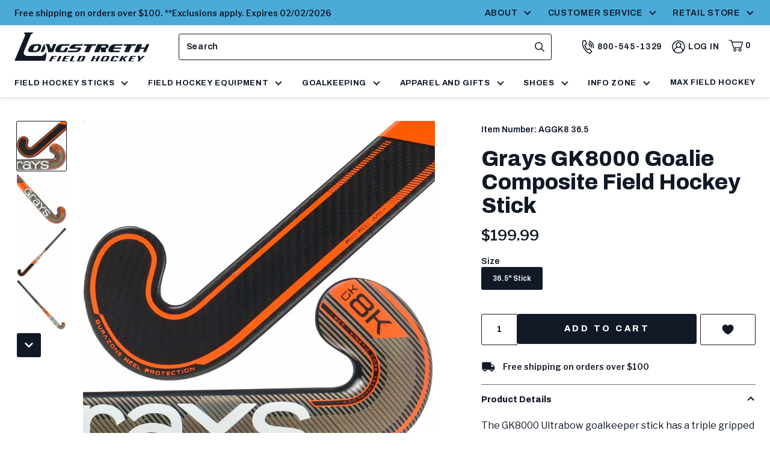

--- FILE ---
content_type: text/html; charset=utf-8
request_url: https://longstreth.com/collections/grays-goalkeeping-equipment/products/grays-gk8000-goalie-composite-field-hockey-stick
body_size: 47354
content:
<!doctype html>
<html class="no-js js-loading" lang="en">
    <head>
        <meta charset="utf-8">
        <meta http-equiv="X-UA-Compatible" content="IE=edge">
        <meta name="viewport" content="width=device-width,initial-scale=1">
        <link rel="canonical" href="https://longstreth.com/products/grays-gk8000-goalie-composite-field-hockey-stick">
        <link rel="preconnect" href="https://cdn.shopify.com" crossorigin><link rel="icon" type="image/png" href="//longstreth.com/cdn/shop/files/logo-mark.png?crop=center&height=32&v=1661199699&width=32">
		<link rel="preconnect" href="https://fonts.googleapis.com">
		<link rel="preconnect" href="https://fonts.gstatic.com" crossorigin>
		<link rel="preload" as="style" href="https://fonts.googleapis.com/css2?family=Archivo:wght@600;700;800&family=Libre+Franklin:ital,wght@0,400;0,600;0,700;1,400&display=swap" onload="this.onload=null; this.rel='stylesheet'">

		

		<style data-shopify>
            html{ 
                opacity: 0; 
				transition:opacity .25s ease;
            }
        </style>

		

        
        <link rel="preload" href="//longstreth.com/cdn/shop/t/67/assets/main.min.css?v=131596960741450522171769113704" as="style" onload="this.onload=null; this.rel='stylesheet'; document.documentElement.classList.remove('js-loading');">
        <noscript><link rel="stylesheet" href="//longstreth.com/cdn/shop/t/67/assets/main.min.css?v=131596960741450522171769113704"></noscript>

        <!-- Custom Styles -->
        <link rel="stylesheet" href="//longstreth.com/cdn/shop/t/67/assets/custom-styles.css?v=112365061227221461769113696">

        

        

		<script src="https://polyfill-fastly.net/v3/polyfill.min.js?features=IntersectionObserver" defer></script>
        <link rel="preload" as="script" href="//longstreth.com/cdn/shop/t/67/assets/main.min.js?v=123624537532545319301769113704">
        <script src="//longstreth.com/cdn/shop/t/67/assets/main.min.js?v=123624537532545319301769113704" defer="defer"></script>

		

        <!-- snippets/template-specific-assets.liquid -->


 


<link rel="preload" href="
		//longstreth.com/cdn/shop/t/67/assets/template-product.min.css?v=12955406305849297811769113766
" as="style" onload="this.onload=null;this.rel='stylesheet'"><link rel="preload" as="script" href="
		//longstreth.com/cdn/shop/t/67/assets/template-product.min.js?v=75816763939579503451769113767
">
	<script src="
		//longstreth.com/cdn/shop/t/67/assets/template-product.min.js?v=75816763939579503451769113767
" defer></script>







		<script>document.documentElement.className = document.documentElement.className.replace('no-js', 'js');</script>
      
        

        <title>
            Grays GK8000 Goalie Composite Field Hockey Stick

        </title><meta name="description" content="The GK8000 Ultrabow goalkeeper stick has a triple gripped handle offering improved torsional stability while the ultrahigh balance point increases agility. A reinforced mid-section gives greater strength and durability. The high carbon content of the GK8000 goalie offers excellent rebound for clearances.">

        <!-- snippets/meta-tags.liquid -->

<meta property="og:site_name" content="Longstreth Sporting Goods">
<meta property="og:url" content="https://longstreth.com/products/grays-gk8000-goalie-composite-field-hockey-stick">
<meta property="og:title" content="Grays GK8000 Goalie Composite Field Hockey Stick">
<meta property="og:type" content="product">
<meta property="og:description" content="The GK8000 Ultrabow goalkeeper stick has a triple gripped handle offering improved torsional stability while the ultrahigh balance point increases agility. A reinforced mid-section gives greater strength and durability. The high carbon content of the GK8000 goalie offers excellent rebound for clearances.">
        <meta property="og:image" content="http://longstreth.com/cdn/shop/files/AGGK8-grays-gk8000-goalie-composite-field-hockey-stick-gold.jpg?crop=center&height=630&v=1747685614&width=1200">
        <meta property="og:image:secure_url" content="https://longstreth.com/cdn/shop/files/AGGK8-grays-gk8000-goalie-composite-field-hockey-stick-gold.jpg?crop=center&height=630&v=1747685614&width=1200">
    
    <meta property="og:image:width" content="1200">
    <meta property="og:image:height" content="630"><meta property="og:price:amount" content="199.99">
    <meta property="og:price:currency" content="USD"><meta name="twitter:card" content="summary_large_image">
<meta name="twitter:title" content="Grays GK8000 Goalie Composite Field Hockey Stick">
<meta name="twitter:description" content="The GK8000 Ultrabow goalkeeper stick has a triple gripped handle offering improved torsional stability while the ultrahigh balance point increases agility. A reinforced mid-section gives greater strength and durability. The high carbon content of the GK8000 goalie offers excellent rebound for clearances.">

        <!-- begin content_for_header -->
        <script>window.performance && window.performance.mark && window.performance.mark('shopify.content_for_header.start');</script><meta name="google-site-verification" content="GmEeBY1moVgsHl2Ktf9wJau4UZnqACd4kbi6w9wIktI">
<meta name="facebook-domain-verification" content="hhydvr044mtnb902kr13zlx2yd10h4">
<meta id="shopify-digital-wallet" name="shopify-digital-wallet" content="/65321861366/digital_wallets/dialog">
<meta name="shopify-checkout-api-token" content="8eebc5474b30068c981f312a3325f46b">
<meta id="in-context-paypal-metadata" data-shop-id="65321861366" data-venmo-supported="false" data-environment="production" data-locale="en_US" data-paypal-v4="true" data-currency="USD">
<link rel="alternate" type="application/json+oembed" href="https://longstreth.com/products/grays-gk8000-goalie-composite-field-hockey-stick.oembed">
<script async="async" src="/checkouts/internal/preloads.js?locale=en-US"></script>
<link rel="preconnect" href="https://shop.app" crossorigin="anonymous">
<script async="async" src="https://shop.app/checkouts/internal/preloads.js?locale=en-US&shop_id=65321861366" crossorigin="anonymous"></script>
<script id="apple-pay-shop-capabilities" type="application/json">{"shopId":65321861366,"countryCode":"US","currencyCode":"USD","merchantCapabilities":["supports3DS"],"merchantId":"gid:\/\/shopify\/Shop\/65321861366","merchantName":"Longstreth Sporting Goods","requiredBillingContactFields":["postalAddress","email","phone"],"requiredShippingContactFields":["postalAddress","email","phone"],"shippingType":"shipping","supportedNetworks":["visa","masterCard","amex","discover","elo","jcb"],"total":{"type":"pending","label":"Longstreth Sporting Goods","amount":"1.00"},"shopifyPaymentsEnabled":true,"supportsSubscriptions":true}</script>
<script id="shopify-features" type="application/json">{"accessToken":"8eebc5474b30068c981f312a3325f46b","betas":["rich-media-storefront-analytics"],"domain":"longstreth.com","predictiveSearch":true,"shopId":65321861366,"locale":"en"}</script>
<script>var Shopify = Shopify || {};
Shopify.shop = "longstrethfieldhockey.myshopify.com";
Shopify.locale = "en";
Shopify.currency = {"active":"USD","rate":"1.0"};
Shopify.country = "US";
Shopify.theme = {"name":"B2B v1.6 | 2026 Jan26","id":156200304886,"schema_name":"Longstreth","schema_version":"1.0.0","theme_store_id":null,"role":"main"};
Shopify.theme.handle = "null";
Shopify.theme.style = {"id":null,"handle":null};
Shopify.cdnHost = "longstreth.com/cdn";
Shopify.routes = Shopify.routes || {};
Shopify.routes.root = "/";</script>
<script type="module">!function(o){(o.Shopify=o.Shopify||{}).modules=!0}(window);</script>
<script>!function(o){function n(){var o=[];function n(){o.push(Array.prototype.slice.apply(arguments))}return n.q=o,n}var t=o.Shopify=o.Shopify||{};t.loadFeatures=n(),t.autoloadFeatures=n()}(window);</script>
<script>
  window.ShopifyPay = window.ShopifyPay || {};
  window.ShopifyPay.apiHost = "shop.app\/pay";
  window.ShopifyPay.redirectState = null;
</script>
<script id="shop-js-analytics" type="application/json">{"pageType":"product"}</script>
<script defer="defer" async type="module" src="//longstreth.com/cdn/shopifycloud/shop-js/modules/v2/client.init-shop-cart-sync_BT-GjEfc.en.esm.js"></script>
<script defer="defer" async type="module" src="//longstreth.com/cdn/shopifycloud/shop-js/modules/v2/chunk.common_D58fp_Oc.esm.js"></script>
<script defer="defer" async type="module" src="//longstreth.com/cdn/shopifycloud/shop-js/modules/v2/chunk.modal_xMitdFEc.esm.js"></script>
<script type="module">
  await import("//longstreth.com/cdn/shopifycloud/shop-js/modules/v2/client.init-shop-cart-sync_BT-GjEfc.en.esm.js");
await import("//longstreth.com/cdn/shopifycloud/shop-js/modules/v2/chunk.common_D58fp_Oc.esm.js");
await import("//longstreth.com/cdn/shopifycloud/shop-js/modules/v2/chunk.modal_xMitdFEc.esm.js");

  window.Shopify.SignInWithShop?.initShopCartSync?.({"fedCMEnabled":true,"windoidEnabled":true});

</script>
<script defer="defer" async type="module" src="//longstreth.com/cdn/shopifycloud/shop-js/modules/v2/client.payment-terms_Ci9AEqFq.en.esm.js"></script>
<script defer="defer" async type="module" src="//longstreth.com/cdn/shopifycloud/shop-js/modules/v2/chunk.common_D58fp_Oc.esm.js"></script>
<script defer="defer" async type="module" src="//longstreth.com/cdn/shopifycloud/shop-js/modules/v2/chunk.modal_xMitdFEc.esm.js"></script>
<script type="module">
  await import("//longstreth.com/cdn/shopifycloud/shop-js/modules/v2/client.payment-terms_Ci9AEqFq.en.esm.js");
await import("//longstreth.com/cdn/shopifycloud/shop-js/modules/v2/chunk.common_D58fp_Oc.esm.js");
await import("//longstreth.com/cdn/shopifycloud/shop-js/modules/v2/chunk.modal_xMitdFEc.esm.js");

  
</script>
<script>
  window.Shopify = window.Shopify || {};
  if (!window.Shopify.featureAssets) window.Shopify.featureAssets = {};
  window.Shopify.featureAssets['shop-js'] = {"shop-cart-sync":["modules/v2/client.shop-cart-sync_DZOKe7Ll.en.esm.js","modules/v2/chunk.common_D58fp_Oc.esm.js","modules/v2/chunk.modal_xMitdFEc.esm.js"],"init-fed-cm":["modules/v2/client.init-fed-cm_B6oLuCjv.en.esm.js","modules/v2/chunk.common_D58fp_Oc.esm.js","modules/v2/chunk.modal_xMitdFEc.esm.js"],"shop-cash-offers":["modules/v2/client.shop-cash-offers_D2sdYoxE.en.esm.js","modules/v2/chunk.common_D58fp_Oc.esm.js","modules/v2/chunk.modal_xMitdFEc.esm.js"],"shop-login-button":["modules/v2/client.shop-login-button_QeVjl5Y3.en.esm.js","modules/v2/chunk.common_D58fp_Oc.esm.js","modules/v2/chunk.modal_xMitdFEc.esm.js"],"pay-button":["modules/v2/client.pay-button_DXTOsIq6.en.esm.js","modules/v2/chunk.common_D58fp_Oc.esm.js","modules/v2/chunk.modal_xMitdFEc.esm.js"],"shop-button":["modules/v2/client.shop-button_DQZHx9pm.en.esm.js","modules/v2/chunk.common_D58fp_Oc.esm.js","modules/v2/chunk.modal_xMitdFEc.esm.js"],"avatar":["modules/v2/client.avatar_BTnouDA3.en.esm.js"],"init-windoid":["modules/v2/client.init-windoid_CR1B-cfM.en.esm.js","modules/v2/chunk.common_D58fp_Oc.esm.js","modules/v2/chunk.modal_xMitdFEc.esm.js"],"init-shop-for-new-customer-accounts":["modules/v2/client.init-shop-for-new-customer-accounts_C_vY_xzh.en.esm.js","modules/v2/client.shop-login-button_QeVjl5Y3.en.esm.js","modules/v2/chunk.common_D58fp_Oc.esm.js","modules/v2/chunk.modal_xMitdFEc.esm.js"],"init-shop-email-lookup-coordinator":["modules/v2/client.init-shop-email-lookup-coordinator_BI7n9ZSv.en.esm.js","modules/v2/chunk.common_D58fp_Oc.esm.js","modules/v2/chunk.modal_xMitdFEc.esm.js"],"init-shop-cart-sync":["modules/v2/client.init-shop-cart-sync_BT-GjEfc.en.esm.js","modules/v2/chunk.common_D58fp_Oc.esm.js","modules/v2/chunk.modal_xMitdFEc.esm.js"],"shop-toast-manager":["modules/v2/client.shop-toast-manager_DiYdP3xc.en.esm.js","modules/v2/chunk.common_D58fp_Oc.esm.js","modules/v2/chunk.modal_xMitdFEc.esm.js"],"init-customer-accounts":["modules/v2/client.init-customer-accounts_D9ZNqS-Q.en.esm.js","modules/v2/client.shop-login-button_QeVjl5Y3.en.esm.js","modules/v2/chunk.common_D58fp_Oc.esm.js","modules/v2/chunk.modal_xMitdFEc.esm.js"],"init-customer-accounts-sign-up":["modules/v2/client.init-customer-accounts-sign-up_iGw4briv.en.esm.js","modules/v2/client.shop-login-button_QeVjl5Y3.en.esm.js","modules/v2/chunk.common_D58fp_Oc.esm.js","modules/v2/chunk.modal_xMitdFEc.esm.js"],"shop-follow-button":["modules/v2/client.shop-follow-button_CqMgW2wH.en.esm.js","modules/v2/chunk.common_D58fp_Oc.esm.js","modules/v2/chunk.modal_xMitdFEc.esm.js"],"checkout-modal":["modules/v2/client.checkout-modal_xHeaAweL.en.esm.js","modules/v2/chunk.common_D58fp_Oc.esm.js","modules/v2/chunk.modal_xMitdFEc.esm.js"],"shop-login":["modules/v2/client.shop-login_D91U-Q7h.en.esm.js","modules/v2/chunk.common_D58fp_Oc.esm.js","modules/v2/chunk.modal_xMitdFEc.esm.js"],"lead-capture":["modules/v2/client.lead-capture_BJmE1dJe.en.esm.js","modules/v2/chunk.common_D58fp_Oc.esm.js","modules/v2/chunk.modal_xMitdFEc.esm.js"],"payment-terms":["modules/v2/client.payment-terms_Ci9AEqFq.en.esm.js","modules/v2/chunk.common_D58fp_Oc.esm.js","modules/v2/chunk.modal_xMitdFEc.esm.js"]};
</script>
<script>(function() {
  var isLoaded = false;
  function asyncLoad() {
    if (isLoaded) return;
    isLoaded = true;
    var urls = ["https:\/\/static.klaviyo.com\/onsite\/js\/klaviyo.js?company_id=UKMGEJ\u0026shop=longstrethfieldhockey.myshopify.com","https:\/\/cdn-app.cart-bot.net\/public\/js\/append.js?shop=longstrethfieldhockey.myshopify.com"];
    for (var i = 0; i < urls.length; i++) {
      var s = document.createElement('script');
      s.type = 'text/javascript';
      s.async = true;
      s.src = urls[i];
      var x = document.getElementsByTagName('script')[0];
      x.parentNode.insertBefore(s, x);
    }
  };
  if(window.attachEvent) {
    window.attachEvent('onload', asyncLoad);
  } else {
    window.addEventListener('load', asyncLoad, false);
  }
})();</script>
<script id="__st">var __st={"a":65321861366,"offset":-18000,"reqid":"40fb105d-684c-483b-9d1c-60e71cbd9a6a-1769440763","pageurl":"longstreth.com\/collections\/grays-goalkeeping-equipment\/products\/grays-gk8000-goalie-composite-field-hockey-stick","u":"b9300d81d3df","p":"product","rtyp":"product","rid":8011318919414};</script>
<script>window.ShopifyPaypalV4VisibilityTracking = true;</script>
<script id="captcha-bootstrap">!function(){'use strict';const t='contact',e='account',n='new_comment',o=[[t,t],['blogs',n],['comments',n],[t,'customer']],c=[[e,'customer_login'],[e,'guest_login'],[e,'recover_customer_password'],[e,'create_customer']],r=t=>t.map((([t,e])=>`form[action*='/${t}']:not([data-nocaptcha='true']) input[name='form_type'][value='${e}']`)).join(','),a=t=>()=>t?[...document.querySelectorAll(t)].map((t=>t.form)):[];function s(){const t=[...o],e=r(t);return a(e)}const i='password',u='form_key',d=['recaptcha-v3-token','g-recaptcha-response','h-captcha-response',i],f=()=>{try{return window.sessionStorage}catch{return}},m='__shopify_v',_=t=>t.elements[u];function p(t,e,n=!1){try{const o=window.sessionStorage,c=JSON.parse(o.getItem(e)),{data:r}=function(t){const{data:e,action:n}=t;return t[m]||n?{data:e,action:n}:{data:t,action:n}}(c);for(const[e,n]of Object.entries(r))t.elements[e]&&(t.elements[e].value=n);n&&o.removeItem(e)}catch(o){console.error('form repopulation failed',{error:o})}}const l='form_type',E='cptcha';function T(t){t.dataset[E]=!0}const w=window,h=w.document,L='Shopify',v='ce_forms',y='captcha';let A=!1;((t,e)=>{const n=(g='f06e6c50-85a8-45c8-87d0-21a2b65856fe',I='https://cdn.shopify.com/shopifycloud/storefront-forms-hcaptcha/ce_storefront_forms_captcha_hcaptcha.v1.5.2.iife.js',D={infoText:'Protected by hCaptcha',privacyText:'Privacy',termsText:'Terms'},(t,e,n)=>{const o=w[L][v],c=o.bindForm;if(c)return c(t,g,e,D).then(n);var r;o.q.push([[t,g,e,D],n]),r=I,A||(h.body.append(Object.assign(h.createElement('script'),{id:'captcha-provider',async:!0,src:r})),A=!0)});var g,I,D;w[L]=w[L]||{},w[L][v]=w[L][v]||{},w[L][v].q=[],w[L][y]=w[L][y]||{},w[L][y].protect=function(t,e){n(t,void 0,e),T(t)},Object.freeze(w[L][y]),function(t,e,n,w,h,L){const[v,y,A,g]=function(t,e,n){const i=e?o:[],u=t?c:[],d=[...i,...u],f=r(d),m=r(i),_=r(d.filter((([t,e])=>n.includes(e))));return[a(f),a(m),a(_),s()]}(w,h,L),I=t=>{const e=t.target;return e instanceof HTMLFormElement?e:e&&e.form},D=t=>v().includes(t);t.addEventListener('submit',(t=>{const e=I(t);if(!e)return;const n=D(e)&&!e.dataset.hcaptchaBound&&!e.dataset.recaptchaBound,o=_(e),c=g().includes(e)&&(!o||!o.value);(n||c)&&t.preventDefault(),c&&!n&&(function(t){try{if(!f())return;!function(t){const e=f();if(!e)return;const n=_(t);if(!n)return;const o=n.value;o&&e.removeItem(o)}(t);const e=Array.from(Array(32),(()=>Math.random().toString(36)[2])).join('');!function(t,e){_(t)||t.append(Object.assign(document.createElement('input'),{type:'hidden',name:u})),t.elements[u].value=e}(t,e),function(t,e){const n=f();if(!n)return;const o=[...t.querySelectorAll(`input[type='${i}']`)].map((({name:t})=>t)),c=[...d,...o],r={};for(const[a,s]of new FormData(t).entries())c.includes(a)||(r[a]=s);n.setItem(e,JSON.stringify({[m]:1,action:t.action,data:r}))}(t,e)}catch(e){console.error('failed to persist form',e)}}(e),e.submit())}));const S=(t,e)=>{t&&!t.dataset[E]&&(n(t,e.some((e=>e===t))),T(t))};for(const o of['focusin','change'])t.addEventListener(o,(t=>{const e=I(t);D(e)&&S(e,y())}));const B=e.get('form_key'),M=e.get(l),P=B&&M;t.addEventListener('DOMContentLoaded',(()=>{const t=y();if(P)for(const e of t)e.elements[l].value===M&&p(e,B);[...new Set([...A(),...v().filter((t=>'true'===t.dataset.shopifyCaptcha))])].forEach((e=>S(e,t)))}))}(h,new URLSearchParams(w.location.search),n,t,e,['guest_login'])})(!0,!0)}();</script>
<script integrity="sha256-4kQ18oKyAcykRKYeNunJcIwy7WH5gtpwJnB7kiuLZ1E=" data-source-attribution="shopify.loadfeatures" defer="defer" src="//longstreth.com/cdn/shopifycloud/storefront/assets/storefront/load_feature-a0a9edcb.js" crossorigin="anonymous"></script>
<script crossorigin="anonymous" defer="defer" src="//longstreth.com/cdn/shopifycloud/storefront/assets/shopify_pay/storefront-65b4c6d7.js?v=20250812"></script>
<script data-source-attribution="shopify.dynamic_checkout.dynamic.init">var Shopify=Shopify||{};Shopify.PaymentButton=Shopify.PaymentButton||{isStorefrontPortableWallets:!0,init:function(){window.Shopify.PaymentButton.init=function(){};var t=document.createElement("script");t.src="https://longstreth.com/cdn/shopifycloud/portable-wallets/latest/portable-wallets.en.js",t.type="module",document.head.appendChild(t)}};
</script>
<script data-source-attribution="shopify.dynamic_checkout.buyer_consent">
  function portableWalletsHideBuyerConsent(e){var t=document.getElementById("shopify-buyer-consent"),n=document.getElementById("shopify-subscription-policy-button");t&&n&&(t.classList.add("hidden"),t.setAttribute("aria-hidden","true"),n.removeEventListener("click",e))}function portableWalletsShowBuyerConsent(e){var t=document.getElementById("shopify-buyer-consent"),n=document.getElementById("shopify-subscription-policy-button");t&&n&&(t.classList.remove("hidden"),t.removeAttribute("aria-hidden"),n.addEventListener("click",e))}window.Shopify?.PaymentButton&&(window.Shopify.PaymentButton.hideBuyerConsent=portableWalletsHideBuyerConsent,window.Shopify.PaymentButton.showBuyerConsent=portableWalletsShowBuyerConsent);
</script>
<script data-source-attribution="shopify.dynamic_checkout.cart.bootstrap">document.addEventListener("DOMContentLoaded",(function(){function t(){return document.querySelector("shopify-accelerated-checkout-cart, shopify-accelerated-checkout")}if(t())Shopify.PaymentButton.init();else{new MutationObserver((function(e,n){t()&&(Shopify.PaymentButton.init(),n.disconnect())})).observe(document.body,{childList:!0,subtree:!0})}}));
</script>
<link id="shopify-accelerated-checkout-styles" rel="stylesheet" media="screen" href="https://longstreth.com/cdn/shopifycloud/portable-wallets/latest/accelerated-checkout-backwards-compat.css" crossorigin="anonymous">
<style id="shopify-accelerated-checkout-cart">
        #shopify-buyer-consent {
  margin-top: 1em;
  display: inline-block;
  width: 100%;
}

#shopify-buyer-consent.hidden {
  display: none;
}

#shopify-subscription-policy-button {
  background: none;
  border: none;
  padding: 0;
  text-decoration: underline;
  font-size: inherit;
  cursor: pointer;
}

#shopify-subscription-policy-button::before {
  box-shadow: none;
}

      </style>

<script>window.performance && window.performance.mark && window.performance.mark('shopify.content_for_header.end');</script>
        <!-- end content_for_header -->

        <!-- snippets/header-schema.liquid -->






<script type="application/ld+json"> 
	{
		"@context": "http://schema.org",
		"@type": "Organization",
		"name": "Longstreth Sporting Goods",
		"logo": "https:\/\/longstreth.com\/cdn\/shop\/t\/67\/assets\/logo.png?v=24909257050335780661769113704",
        "sameAs": [
			"https:\/\/twitter.com\/longstrethusa",
			"https:\/\/www.facebook.com\/Longstreth.Sporting.Goods",
			"https:\/\/www.pinterest.com\/longstrethsport\/",
			"http:\/\/instagram.com\/longstreth_sports",
			"https:\/\/www.youtube.com\/c\/longstreth"
		],
		"url": "https:\/\/longstreth.com"
	}
</script>
    <script type="application/ld+json">
        {
            "@context": "http://schema.org",
            "@type": "BreadcrumbList",
            "itemListElement": [
                {
                    "@type": "ListItem",
                    "position": 1,
                    "item": "https://longstreth.com",
                    "name": "Longstreth Sporting Goods"
                },
                {
                    "@type": "ListItem",
                    "position": 2,
                    "item": "https://longstreth.com/collections/grays-goalkeeping-equipment",
                    "name": "Grays Goalkeeping"
                },
                {
                    "@type": "ListItem",
                    "position": 3,
                    "item": "https://longstreth.com/products/grays-gk8000-goalie-composite-field-hockey-stick",
                    "name": "Grays GK8000 Goalie Composite Field Hockey Stick"
                }
            ]
        }
    </script>
<script type="application/ld+json">
        {
            "@context": "http://schema.org/",
            "@type": "Product",
            "name": "Grays GK8000 Goalie Composite Field Hockey Stick",
            "url": "https:\/\/longstreth.com\/products\/grays-gk8000-goalie-composite-field-hockey-stick",
            "image": [
                    "https:\/\/longstreth.com\/cdn\/shop\/files\/AGGK8-grays-gk8000-goalie-composite-field-hockey-stick-gold.jpg?crop=center\u0026height=630\u0026v=1747685614\u0026width=1200"
                ],
            "description": "The GK8000 Ultrabow goalkeeper stick has a triple gripped handle offering improved torsional stability while the ultrahigh balance point increases agility. A reinforced mid-section gives greater strength and durability. The high carbon content of the GK8000 goalie offers excellent rebound for clearances.",
            "sku": "AGGK8      36.5",
            "brand": "Sports Developments LLP",
            "offers": [{
                        "@type" : "Offer","sku": "AGGK8      36.5","availability" : "http://schema.org/InStock",
                        "price" : 199.99,
                        "priceCurrency" : "USD",
                        "url" : "https:\/\/longstreth.com\/products\/grays-gk8000-goalie-composite-field-hockey-stick?variant=45068791546102"
                    }
], "aggregateRating": {
					"@type": "AggregateRating",
					"ratingValue": 0,
					"reviewCount": 0
				}}
    </script>





<script>
    (function(h,o,t,j,a,r){
        h.hj=h.hj||function(){(h.hj.q=h.hj.q||[]).push(arguments)};
        h._hjSettings={hjid:3849758,hjsv:6};
        a=o.getElementsByTagName('head')[0];
        r=o.createElement('script');r.async=1;
        r.src=t+h._hjSettings.hjid+j+h._hjSettings.hjsv;
        a.appendChild(r);
    })(window,document,'https://static.hotjar.com/c/hotjar-','.js?sv=');
</script>

    <!-- BEGIN app block: shopify://apps/klaviyo-email-marketing-sms/blocks/klaviyo-onsite-embed/2632fe16-c075-4321-a88b-50b567f42507 -->












  <script async src="https://static.klaviyo.com/onsite/js/UKMGEJ/klaviyo.js?company_id=UKMGEJ"></script>
  <script>!function(){if(!window.klaviyo){window._klOnsite=window._klOnsite||[];try{window.klaviyo=new Proxy({},{get:function(n,i){return"push"===i?function(){var n;(n=window._klOnsite).push.apply(n,arguments)}:function(){for(var n=arguments.length,o=new Array(n),w=0;w<n;w++)o[w]=arguments[w];var t="function"==typeof o[o.length-1]?o.pop():void 0,e=new Promise((function(n){window._klOnsite.push([i].concat(o,[function(i){t&&t(i),n(i)}]))}));return e}}})}catch(n){window.klaviyo=window.klaviyo||[],window.klaviyo.push=function(){var n;(n=window._klOnsite).push.apply(n,arguments)}}}}();</script>

  
    <script id="viewed_product">
      if (item == null) {
        var _learnq = _learnq || [];

        var MetafieldReviews = null
        var MetafieldYotpoRating = null
        var MetafieldYotpoCount = null
        var MetafieldLooxRating = null
        var MetafieldLooxCount = null
        var okendoProduct = null
        var okendoProductReviewCount = null
        var okendoProductReviewAverageValue = null
        try {
          // The following fields are used for Customer Hub recently viewed in order to add reviews.
          // This information is not part of __kla_viewed. Instead, it is part of __kla_viewed_reviewed_items
          MetafieldReviews = {};
          MetafieldYotpoRating = null
          MetafieldYotpoCount = null
          MetafieldLooxRating = null
          MetafieldLooxCount = null

          okendoProduct = null
          // If the okendo metafield is not legacy, it will error, which then requires the new json formatted data
          if (okendoProduct && 'error' in okendoProduct) {
            okendoProduct = null
          }
          okendoProductReviewCount = okendoProduct ? okendoProduct.reviewCount : null
          okendoProductReviewAverageValue = okendoProduct ? okendoProduct.reviewAverageValue : null
        } catch (error) {
          console.error('Error in Klaviyo onsite reviews tracking:', error);
        }

        var item = {
          Name: "Grays GK8000 Goalie Composite Field Hockey Stick",
          ProductID: 8011318919414,
          Categories: ["Advanced Goalkeeping","Field Hockey Goalkeeping","Field Hockey Stick Selector Quiz","Goalkeeper Sticks","Grays Field Hockey","Grays Goalkeeping","Grays Sticks","Intermediate Goalkeeping","New Field Hockey Products","promo"],
          ImageURL: "https://longstreth.com/cdn/shop/files/AGGK8-grays-gk8000-goalie-composite-field-hockey-stick-gold_grande.jpg?v=1747685614",
          URL: "https://longstreth.com/products/grays-gk8000-goalie-composite-field-hockey-stick",
          Brand: "Sports Developments LLP",
          Price: "$199.99",
          Value: "199.99",
          CompareAtPrice: "$0.00"
        };
        _learnq.push(['track', 'Viewed Product', item]);
        _learnq.push(['trackViewedItem', {
          Title: item.Name,
          ItemId: item.ProductID,
          Categories: item.Categories,
          ImageUrl: item.ImageURL,
          Url: item.URL,
          Metadata: {
            Brand: item.Brand,
            Price: item.Price,
            Value: item.Value,
            CompareAtPrice: item.CompareAtPrice
          },
          metafields:{
            reviews: MetafieldReviews,
            yotpo:{
              rating: MetafieldYotpoRating,
              count: MetafieldYotpoCount,
            },
            loox:{
              rating: MetafieldLooxRating,
              count: MetafieldLooxCount,
            },
            okendo: {
              rating: okendoProductReviewAverageValue,
              count: okendoProductReviewCount,
            }
          }
        }]);
      }
    </script>
  




  <script>
    window.klaviyoReviewsProductDesignMode = false
  </script>







<!-- END app block --><!-- BEGIN app block: shopify://apps/instafeed/blocks/head-block/c447db20-095d-4a10-9725-b5977662c9d5 --><link rel="preconnect" href="https://cdn.nfcube.com/">
<link rel="preconnect" href="https://scontent.cdninstagram.com/">


  <script>
    document.addEventListener('DOMContentLoaded', function () {
      let instafeedScript = document.createElement('script');

      
        instafeedScript.src = 'https://cdn.nfcube.com/instafeed-5276b0a31798aff3b80ab2b2bf37e457.js';
      

      document.body.appendChild(instafeedScript);
    });
  </script>





<!-- END app block --><!-- BEGIN app block: shopify://apps/microsoft-clarity/blocks/clarity_js/31c3d126-8116-4b4a-8ba1-baeda7c4aeea -->
<script type="text/javascript">
  (function (c, l, a, r, i, t, y) {
    c[a] = c[a] || function () { (c[a].q = c[a].q || []).push(arguments); };
    t = l.createElement(r); t.async = 1; t.src = "https://www.clarity.ms/tag/" + i + "?ref=shopify";
    y = l.getElementsByTagName(r)[0]; y.parentNode.insertBefore(t, y);

    c.Shopify.loadFeatures([{ name: "consent-tracking-api", version: "0.1" }], error => {
      if (error) {
        console.error("Error loading Shopify features:", error);
        return;
      }

      c[a]('consentv2', {
        ad_Storage: c.Shopify.customerPrivacy.marketingAllowed() ? "granted" : "denied",
        analytics_Storage: c.Shopify.customerPrivacy.analyticsProcessingAllowed() ? "granted" : "denied",
      });
    });

    l.addEventListener("visitorConsentCollected", function (e) {
      c[a]('consentv2', {
        ad_Storage: e.detail.marketingAllowed ? "granted" : "denied",
        analytics_Storage: e.detail.analyticsAllowed ? "granted" : "denied",
      });
    });
  })(window, document, "clarity", "script", "kv16i83d2w");
</script>



<!-- END app block --><!-- BEGIN app block: shopify://apps/redo/blocks/redo_app_embed/c613644b-6df4-4d11-b336-43a5c06745a1 --><!-- BEGIN app snippet: env -->

<script>
  if (typeof process === "undefined") {
    process = {};
  }
  process.env ??= {};
  process.env.AMPLITUDE_API_KEY = "b5eacb35b49c693d959231826b35f7ca";
  process.env.IPIFY_API_KEY = "at_S8q5xe1hwi5jKf6CSb4V661KXTKK2";
  process.env.REDO_API_URL = "https://shopify-cdn.getredo.com";
  process.env.REDO_CHAT_WIDGET_URL = "https://chat-widget.getredo.com";
  process.env.REDO_SHOPIFY_SERVER_URL = "https://shopify-server.getredo.com";

  if (typeof redoStorefront === "undefined") {
    redoStorefront = {};
  }
  redoStorefront.env ??= {};
  redoStorefront.env.AMPLITUDE_API_KEY = "b5eacb35b49c693d959231826b35f7ca";
  redoStorefront.env.IPIFY_API_KEY = "at_S8q5xe1hwi5jKf6CSb4V661KXTKK2";
  redoStorefront.env.REDO_API_URL = "https://shopify-cdn.getredo.com";
  redoStorefront.env.REDO_CHAT_WIDGET_URL = "https://chat-widget.getredo.com";
  redoStorefront.env.REDO_SHOPIFY_SERVER_URL = "https://shopify-server.getredo.com";
</script>
<!-- END app snippet -->
<script>
  const parts = navigator.userAgent.split(" ").map(part => btoa(part)).join("").replace(/=/g, "").toLowerCase();
  if (!parts.includes("2hyb21lluxpz2h0ag91c2") && !parts.includes("w90bwzwcg93zxikdiwmjipk")) {
    const script = document.createElement("script");
    script.async = true;
    script.src = "https://cdn.shopify.com/extensions/019bfabb-0aa7-738c-a80d-4b8cb005252d/redo-v1.140351/assets/main.js";
    document.head.appendChild(script);
  }
</script>

<!-- END app block --><link href="https://monorail-edge.shopifysvc.com" rel="dns-prefetch">
<script>(function(){if ("sendBeacon" in navigator && "performance" in window) {try {var session_token_from_headers = performance.getEntriesByType('navigation')[0].serverTiming.find(x => x.name == '_s').description;} catch {var session_token_from_headers = undefined;}var session_cookie_matches = document.cookie.match(/_shopify_s=([^;]*)/);var session_token_from_cookie = session_cookie_matches && session_cookie_matches.length === 2 ? session_cookie_matches[1] : "";var session_token = session_token_from_headers || session_token_from_cookie || "";function handle_abandonment_event(e) {var entries = performance.getEntries().filter(function(entry) {return /monorail-edge.shopifysvc.com/.test(entry.name);});if (!window.abandonment_tracked && entries.length === 0) {window.abandonment_tracked = true;var currentMs = Date.now();var navigation_start = performance.timing.navigationStart;var payload = {shop_id: 65321861366,url: window.location.href,navigation_start,duration: currentMs - navigation_start,session_token,page_type: "product"};window.navigator.sendBeacon("https://monorail-edge.shopifysvc.com/v1/produce", JSON.stringify({schema_id: "online_store_buyer_site_abandonment/1.1",payload: payload,metadata: {event_created_at_ms: currentMs,event_sent_at_ms: currentMs}}));}}window.addEventListener('pagehide', handle_abandonment_event);}}());</script>
<script id="web-pixels-manager-setup">(function e(e,d,r,n,o){if(void 0===o&&(o={}),!Boolean(null===(a=null===(i=window.Shopify)||void 0===i?void 0:i.analytics)||void 0===a?void 0:a.replayQueue)){var i,a;window.Shopify=window.Shopify||{};var t=window.Shopify;t.analytics=t.analytics||{};var s=t.analytics;s.replayQueue=[],s.publish=function(e,d,r){return s.replayQueue.push([e,d,r]),!0};try{self.performance.mark("wpm:start")}catch(e){}var l=function(){var e={modern:/Edge?\/(1{2}[4-9]|1[2-9]\d|[2-9]\d{2}|\d{4,})\.\d+(\.\d+|)|Firefox\/(1{2}[4-9]|1[2-9]\d|[2-9]\d{2}|\d{4,})\.\d+(\.\d+|)|Chrom(ium|e)\/(9{2}|\d{3,})\.\d+(\.\d+|)|(Maci|X1{2}).+ Version\/(15\.\d+|(1[6-9]|[2-9]\d|\d{3,})\.\d+)([,.]\d+|)( \(\w+\)|)( Mobile\/\w+|) Safari\/|Chrome.+OPR\/(9{2}|\d{3,})\.\d+\.\d+|(CPU[ +]OS|iPhone[ +]OS|CPU[ +]iPhone|CPU IPhone OS|CPU iPad OS)[ +]+(15[._]\d+|(1[6-9]|[2-9]\d|\d{3,})[._]\d+)([._]\d+|)|Android:?[ /-](13[3-9]|1[4-9]\d|[2-9]\d{2}|\d{4,})(\.\d+|)(\.\d+|)|Android.+Firefox\/(13[5-9]|1[4-9]\d|[2-9]\d{2}|\d{4,})\.\d+(\.\d+|)|Android.+Chrom(ium|e)\/(13[3-9]|1[4-9]\d|[2-9]\d{2}|\d{4,})\.\d+(\.\d+|)|SamsungBrowser\/([2-9]\d|\d{3,})\.\d+/,legacy:/Edge?\/(1[6-9]|[2-9]\d|\d{3,})\.\d+(\.\d+|)|Firefox\/(5[4-9]|[6-9]\d|\d{3,})\.\d+(\.\d+|)|Chrom(ium|e)\/(5[1-9]|[6-9]\d|\d{3,})\.\d+(\.\d+|)([\d.]+$|.*Safari\/(?![\d.]+ Edge\/[\d.]+$))|(Maci|X1{2}).+ Version\/(10\.\d+|(1[1-9]|[2-9]\d|\d{3,})\.\d+)([,.]\d+|)( \(\w+\)|)( Mobile\/\w+|) Safari\/|Chrome.+OPR\/(3[89]|[4-9]\d|\d{3,})\.\d+\.\d+|(CPU[ +]OS|iPhone[ +]OS|CPU[ +]iPhone|CPU IPhone OS|CPU iPad OS)[ +]+(10[._]\d+|(1[1-9]|[2-9]\d|\d{3,})[._]\d+)([._]\d+|)|Android:?[ /-](13[3-9]|1[4-9]\d|[2-9]\d{2}|\d{4,})(\.\d+|)(\.\d+|)|Mobile Safari.+OPR\/([89]\d|\d{3,})\.\d+\.\d+|Android.+Firefox\/(13[5-9]|1[4-9]\d|[2-9]\d{2}|\d{4,})\.\d+(\.\d+|)|Android.+Chrom(ium|e)\/(13[3-9]|1[4-9]\d|[2-9]\d{2}|\d{4,})\.\d+(\.\d+|)|Android.+(UC? ?Browser|UCWEB|U3)[ /]?(15\.([5-9]|\d{2,})|(1[6-9]|[2-9]\d|\d{3,})\.\d+)\.\d+|SamsungBrowser\/(5\.\d+|([6-9]|\d{2,})\.\d+)|Android.+MQ{2}Browser\/(14(\.(9|\d{2,})|)|(1[5-9]|[2-9]\d|\d{3,})(\.\d+|))(\.\d+|)|K[Aa][Ii]OS\/(3\.\d+|([4-9]|\d{2,})\.\d+)(\.\d+|)/},d=e.modern,r=e.legacy,n=navigator.userAgent;return n.match(d)?"modern":n.match(r)?"legacy":"unknown"}(),u="modern"===l?"modern":"legacy",c=(null!=n?n:{modern:"",legacy:""})[u],f=function(e){return[e.baseUrl,"/wpm","/b",e.hashVersion,"modern"===e.buildTarget?"m":"l",".js"].join("")}({baseUrl:d,hashVersion:r,buildTarget:u}),m=function(e){var d=e.version,r=e.bundleTarget,n=e.surface,o=e.pageUrl,i=e.monorailEndpoint;return{emit:function(e){var a=e.status,t=e.errorMsg,s=(new Date).getTime(),l=JSON.stringify({metadata:{event_sent_at_ms:s},events:[{schema_id:"web_pixels_manager_load/3.1",payload:{version:d,bundle_target:r,page_url:o,status:a,surface:n,error_msg:t},metadata:{event_created_at_ms:s}}]});if(!i)return console&&console.warn&&console.warn("[Web Pixels Manager] No Monorail endpoint provided, skipping logging."),!1;try{return self.navigator.sendBeacon.bind(self.navigator)(i,l)}catch(e){}var u=new XMLHttpRequest;try{return u.open("POST",i,!0),u.setRequestHeader("Content-Type","text/plain"),u.send(l),!0}catch(e){return console&&console.warn&&console.warn("[Web Pixels Manager] Got an unhandled error while logging to Monorail."),!1}}}}({version:r,bundleTarget:l,surface:e.surface,pageUrl:self.location.href,monorailEndpoint:e.monorailEndpoint});try{o.browserTarget=l,function(e){var d=e.src,r=e.async,n=void 0===r||r,o=e.onload,i=e.onerror,a=e.sri,t=e.scriptDataAttributes,s=void 0===t?{}:t,l=document.createElement("script"),u=document.querySelector("head"),c=document.querySelector("body");if(l.async=n,l.src=d,a&&(l.integrity=a,l.crossOrigin="anonymous"),s)for(var f in s)if(Object.prototype.hasOwnProperty.call(s,f))try{l.dataset[f]=s[f]}catch(e){}if(o&&l.addEventListener("load",o),i&&l.addEventListener("error",i),u)u.appendChild(l);else{if(!c)throw new Error("Did not find a head or body element to append the script");c.appendChild(l)}}({src:f,async:!0,onload:function(){if(!function(){var e,d;return Boolean(null===(d=null===(e=window.Shopify)||void 0===e?void 0:e.analytics)||void 0===d?void 0:d.initialized)}()){var d=window.webPixelsManager.init(e)||void 0;if(d){var r=window.Shopify.analytics;r.replayQueue.forEach((function(e){var r=e[0],n=e[1],o=e[2];d.publishCustomEvent(r,n,o)})),r.replayQueue=[],r.publish=d.publishCustomEvent,r.visitor=d.visitor,r.initialized=!0}}},onerror:function(){return m.emit({status:"failed",errorMsg:"".concat(f," has failed to load")})},sri:function(e){var d=/^sha384-[A-Za-z0-9+/=]+$/;return"string"==typeof e&&d.test(e)}(c)?c:"",scriptDataAttributes:o}),m.emit({status:"loading"})}catch(e){m.emit({status:"failed",errorMsg:(null==e?void 0:e.message)||"Unknown error"})}}})({shopId: 65321861366,storefrontBaseUrl: "https://longstreth.com",extensionsBaseUrl: "https://extensions.shopifycdn.com/cdn/shopifycloud/web-pixels-manager",monorailEndpoint: "https://monorail-edge.shopifysvc.com/unstable/produce_batch",surface: "storefront-renderer",enabledBetaFlags: ["2dca8a86"],webPixelsConfigList: [{"id":"1392640246","configuration":"{\"accountID\":\"UKMGEJ\",\"webPixelConfig\":\"eyJlbmFibGVBZGRlZFRvQ2FydEV2ZW50cyI6IHRydWV9\"}","eventPayloadVersion":"v1","runtimeContext":"STRICT","scriptVersion":"524f6c1ee37bacdca7657a665bdca589","type":"APP","apiClientId":123074,"privacyPurposes":["ANALYTICS","MARKETING"],"dataSharingAdjustments":{"protectedCustomerApprovalScopes":["read_customer_address","read_customer_email","read_customer_name","read_customer_personal_data","read_customer_phone"]}},{"id":"1383235830","configuration":"{\"widgetId\":\"qfm7vaf2nk1nfp5\",\"baseRequestUrl\":\"https:\\\/\\\/shopify-server.getredo.com\\\/widgets\",\"splitEnabled\":\"false\",\"customerAccountsEnabled\":\"true\",\"conciergeSplitEnabled\":\"false\",\"marketingEnabled\":\"false\",\"expandedWarrantyEnabled\":\"false\",\"storefrontSalesAIEnabled\":\"false\",\"conversionEnabled\":\"false\"}","eventPayloadVersion":"v1","runtimeContext":"STRICT","scriptVersion":"e718e653983918a06ec4f4d49f6685f2","type":"APP","apiClientId":3426665,"privacyPurposes":["ANALYTICS","MARKETING"],"capabilities":["advanced_dom_events"],"dataSharingAdjustments":{"protectedCustomerApprovalScopes":["read_customer_address","read_customer_email","read_customer_name","read_customer_personal_data","read_customer_phone"]}},{"id":"1162903798","configuration":"{\"projectId\":\"kv16i83d2w\"}","eventPayloadVersion":"v1","runtimeContext":"STRICT","scriptVersion":"cf1781658ed156031118fc4bbc2ed159","type":"APP","apiClientId":240074326017,"privacyPurposes":[],"capabilities":["advanced_dom_events"],"dataSharingAdjustments":{"protectedCustomerApprovalScopes":["read_customer_personal_data"]}},{"id":"534741238","configuration":"{\"config\":\"{\\\"pixel_id\\\":\\\"G-T7EKWHG0B6\\\",\\\"target_country\\\":\\\"US\\\",\\\"gtag_events\\\":[{\\\"type\\\":\\\"begin_checkout\\\",\\\"action_label\\\":[\\\"G-T7EKWHG0B6\\\",\\\"AW-951984533\\\/d1s_CO7dvLYZEJXD-MUD\\\"]},{\\\"type\\\":\\\"search\\\",\\\"action_label\\\":[\\\"G-T7EKWHG0B6\\\",\\\"AW-951984533\\\/AEB4COjdvLYZEJXD-MUD\\\"]},{\\\"type\\\":\\\"view_item\\\",\\\"action_label\\\":[\\\"G-T7EKWHG0B6\\\",\\\"AW-951984533\\\/REqMCOXdvLYZEJXD-MUD\\\",\\\"MC-VTTYRY1G1H\\\"]},{\\\"type\\\":\\\"purchase\\\",\\\"action_label\\\":[\\\"G-T7EKWHG0B6\\\",\\\"AW-951984533\\\/BxEeCMrdvLYZEJXD-MUD\\\",\\\"MC-VTTYRY1G1H\\\"]},{\\\"type\\\":\\\"page_view\\\",\\\"action_label\\\":[\\\"G-T7EKWHG0B6\\\",\\\"AW-951984533\\\/SwsVCOLdvLYZEJXD-MUD\\\",\\\"MC-VTTYRY1G1H\\\"]},{\\\"type\\\":\\\"add_payment_info\\\",\\\"action_label\\\":[\\\"G-T7EKWHG0B6\\\",\\\"AW-951984533\\\/E49FCPHdvLYZEJXD-MUD\\\"]},{\\\"type\\\":\\\"add_to_cart\\\",\\\"action_label\\\":[\\\"G-T7EKWHG0B6\\\",\\\"AW-951984533\\\/VqgiCOvdvLYZEJXD-MUD\\\"]}],\\\"enable_monitoring_mode\\\":false}\"}","eventPayloadVersion":"v1","runtimeContext":"OPEN","scriptVersion":"b2a88bafab3e21179ed38636efcd8a93","type":"APP","apiClientId":1780363,"privacyPurposes":[],"dataSharingAdjustments":{"protectedCustomerApprovalScopes":["read_customer_address","read_customer_email","read_customer_name","read_customer_personal_data","read_customer_phone"]}},{"id":"133202166","configuration":"{\"pixel_id\":\"976282832557006\",\"pixel_type\":\"facebook_pixel\",\"metaapp_system_user_token\":\"-\"}","eventPayloadVersion":"v1","runtimeContext":"OPEN","scriptVersion":"ca16bc87fe92b6042fbaa3acc2fbdaa6","type":"APP","apiClientId":2329312,"privacyPurposes":["ANALYTICS","MARKETING","SALE_OF_DATA"],"dataSharingAdjustments":{"protectedCustomerApprovalScopes":["read_customer_address","read_customer_email","read_customer_name","read_customer_personal_data","read_customer_phone"]}},{"id":"shopify-app-pixel","configuration":"{}","eventPayloadVersion":"v1","runtimeContext":"STRICT","scriptVersion":"0450","apiClientId":"shopify-pixel","type":"APP","privacyPurposes":["ANALYTICS","MARKETING"]},{"id":"shopify-custom-pixel","eventPayloadVersion":"v1","runtimeContext":"LAX","scriptVersion":"0450","apiClientId":"shopify-pixel","type":"CUSTOM","privacyPurposes":["ANALYTICS","MARKETING"]}],isMerchantRequest: false,initData: {"shop":{"name":"Longstreth Sporting Goods","paymentSettings":{"currencyCode":"USD"},"myshopifyDomain":"longstrethfieldhockey.myshopify.com","countryCode":"US","storefrontUrl":"https:\/\/longstreth.com"},"customer":null,"cart":null,"checkout":null,"productVariants":[{"price":{"amount":199.99,"currencyCode":"USD"},"product":{"title":"Grays GK8000 Goalie Composite Field Hockey Stick","vendor":"Sports Developments LLP","id":"8011318919414","untranslatedTitle":"Grays GK8000 Goalie Composite Field Hockey Stick","url":"\/products\/grays-gk8000-goalie-composite-field-hockey-stick","type":"Composite Outdoor Stick"},"id":"45068791546102","image":{"src":"\/\/longstreth.com\/cdn\/shop\/files\/AGGK8-grays-gk8000-goalie-composite-field-hockey-stick-gold.jpg?v=1747685614"},"sku":"AGGK8      36.5","title":"36.5\" Stick \/ No Color","untranslatedTitle":"36.5\" Stick \/ No Color"}],"purchasingCompany":null},},"https://longstreth.com/cdn","fcfee988w5aeb613cpc8e4bc33m6693e112",{"modern":"","legacy":""},{"shopId":"65321861366","storefrontBaseUrl":"https:\/\/longstreth.com","extensionBaseUrl":"https:\/\/extensions.shopifycdn.com\/cdn\/shopifycloud\/web-pixels-manager","surface":"storefront-renderer","enabledBetaFlags":"[\"2dca8a86\"]","isMerchantRequest":"false","hashVersion":"fcfee988w5aeb613cpc8e4bc33m6693e112","publish":"custom","events":"[[\"page_viewed\",{}],[\"product_viewed\",{\"productVariant\":{\"price\":{\"amount\":199.99,\"currencyCode\":\"USD\"},\"product\":{\"title\":\"Grays GK8000 Goalie Composite Field Hockey Stick\",\"vendor\":\"Sports Developments LLP\",\"id\":\"8011318919414\",\"untranslatedTitle\":\"Grays GK8000 Goalie Composite Field Hockey Stick\",\"url\":\"\/products\/grays-gk8000-goalie-composite-field-hockey-stick\",\"type\":\"Composite Outdoor Stick\"},\"id\":\"45068791546102\",\"image\":{\"src\":\"\/\/longstreth.com\/cdn\/shop\/files\/AGGK8-grays-gk8000-goalie-composite-field-hockey-stick-gold.jpg?v=1747685614\"},\"sku\":\"AGGK8      36.5\",\"title\":\"36.5\\\" Stick \/ No Color\",\"untranslatedTitle\":\"36.5\\\" Stick \/ No Color\"}}]]"});</script><script>
  window.ShopifyAnalytics = window.ShopifyAnalytics || {};
  window.ShopifyAnalytics.meta = window.ShopifyAnalytics.meta || {};
  window.ShopifyAnalytics.meta.currency = 'USD';
  var meta = {"product":{"id":8011318919414,"gid":"gid:\/\/shopify\/Product\/8011318919414","vendor":"Sports Developments LLP","type":"Composite Outdoor Stick","handle":"grays-gk8000-goalie-composite-field-hockey-stick","variants":[{"id":45068791546102,"price":19999,"name":"Grays GK8000 Goalie Composite Field Hockey Stick - 36.5\" Stick \/ No Color","public_title":"36.5\" Stick \/ No Color","sku":"AGGK8      36.5"}],"remote":false},"page":{"pageType":"product","resourceType":"product","resourceId":8011318919414,"requestId":"40fb105d-684c-483b-9d1c-60e71cbd9a6a-1769440763"}};
  for (var attr in meta) {
    window.ShopifyAnalytics.meta[attr] = meta[attr];
  }
</script>
<script class="analytics">
  (function () {
    var customDocumentWrite = function(content) {
      var jquery = null;

      if (window.jQuery) {
        jquery = window.jQuery;
      } else if (window.Checkout && window.Checkout.$) {
        jquery = window.Checkout.$;
      }

      if (jquery) {
        jquery('body').append(content);
      }
    };

    var hasLoggedConversion = function(token) {
      if (token) {
        return document.cookie.indexOf('loggedConversion=' + token) !== -1;
      }
      return false;
    }

    var setCookieIfConversion = function(token) {
      if (token) {
        var twoMonthsFromNow = new Date(Date.now());
        twoMonthsFromNow.setMonth(twoMonthsFromNow.getMonth() + 2);

        document.cookie = 'loggedConversion=' + token + '; expires=' + twoMonthsFromNow;
      }
    }

    var trekkie = window.ShopifyAnalytics.lib = window.trekkie = window.trekkie || [];
    if (trekkie.integrations) {
      return;
    }
    trekkie.methods = [
      'identify',
      'page',
      'ready',
      'track',
      'trackForm',
      'trackLink'
    ];
    trekkie.factory = function(method) {
      return function() {
        var args = Array.prototype.slice.call(arguments);
        args.unshift(method);
        trekkie.push(args);
        return trekkie;
      };
    };
    for (var i = 0; i < trekkie.methods.length; i++) {
      var key = trekkie.methods[i];
      trekkie[key] = trekkie.factory(key);
    }
    trekkie.load = function(config) {
      trekkie.config = config || {};
      trekkie.config.initialDocumentCookie = document.cookie;
      var first = document.getElementsByTagName('script')[0];
      var script = document.createElement('script');
      script.type = 'text/javascript';
      script.onerror = function(e) {
        var scriptFallback = document.createElement('script');
        scriptFallback.type = 'text/javascript';
        scriptFallback.onerror = function(error) {
                var Monorail = {
      produce: function produce(monorailDomain, schemaId, payload) {
        var currentMs = new Date().getTime();
        var event = {
          schema_id: schemaId,
          payload: payload,
          metadata: {
            event_created_at_ms: currentMs,
            event_sent_at_ms: currentMs
          }
        };
        return Monorail.sendRequest("https://" + monorailDomain + "/v1/produce", JSON.stringify(event));
      },
      sendRequest: function sendRequest(endpointUrl, payload) {
        // Try the sendBeacon API
        if (window && window.navigator && typeof window.navigator.sendBeacon === 'function' && typeof window.Blob === 'function' && !Monorail.isIos12()) {
          var blobData = new window.Blob([payload], {
            type: 'text/plain'
          });

          if (window.navigator.sendBeacon(endpointUrl, blobData)) {
            return true;
          } // sendBeacon was not successful

        } // XHR beacon

        var xhr = new XMLHttpRequest();

        try {
          xhr.open('POST', endpointUrl);
          xhr.setRequestHeader('Content-Type', 'text/plain');
          xhr.send(payload);
        } catch (e) {
          console.log(e);
        }

        return false;
      },
      isIos12: function isIos12() {
        return window.navigator.userAgent.lastIndexOf('iPhone; CPU iPhone OS 12_') !== -1 || window.navigator.userAgent.lastIndexOf('iPad; CPU OS 12_') !== -1;
      }
    };
    Monorail.produce('monorail-edge.shopifysvc.com',
      'trekkie_storefront_load_errors/1.1',
      {shop_id: 65321861366,
      theme_id: 156200304886,
      app_name: "storefront",
      context_url: window.location.href,
      source_url: "//longstreth.com/cdn/s/trekkie.storefront.8d95595f799fbf7e1d32231b9a28fd43b70c67d3.min.js"});

        };
        scriptFallback.async = true;
        scriptFallback.src = '//longstreth.com/cdn/s/trekkie.storefront.8d95595f799fbf7e1d32231b9a28fd43b70c67d3.min.js';
        first.parentNode.insertBefore(scriptFallback, first);
      };
      script.async = true;
      script.src = '//longstreth.com/cdn/s/trekkie.storefront.8d95595f799fbf7e1d32231b9a28fd43b70c67d3.min.js';
      first.parentNode.insertBefore(script, first);
    };
    trekkie.load(
      {"Trekkie":{"appName":"storefront","development":false,"defaultAttributes":{"shopId":65321861366,"isMerchantRequest":null,"themeId":156200304886,"themeCityHash":"3857908538351999658","contentLanguage":"en","currency":"USD"},"isServerSideCookieWritingEnabled":true,"monorailRegion":"shop_domain","enabledBetaFlags":["65f19447"]},"Session Attribution":{},"S2S":{"facebookCapiEnabled":true,"source":"trekkie-storefront-renderer","apiClientId":580111}}
    );

    var loaded = false;
    trekkie.ready(function() {
      if (loaded) return;
      loaded = true;

      window.ShopifyAnalytics.lib = window.trekkie;

      var originalDocumentWrite = document.write;
      document.write = customDocumentWrite;
      try { window.ShopifyAnalytics.merchantGoogleAnalytics.call(this); } catch(error) {};
      document.write = originalDocumentWrite;

      window.ShopifyAnalytics.lib.page(null,{"pageType":"product","resourceType":"product","resourceId":8011318919414,"requestId":"40fb105d-684c-483b-9d1c-60e71cbd9a6a-1769440763","shopifyEmitted":true});

      var match = window.location.pathname.match(/checkouts\/(.+)\/(thank_you|post_purchase)/)
      var token = match? match[1]: undefined;
      if (!hasLoggedConversion(token)) {
        setCookieIfConversion(token);
        window.ShopifyAnalytics.lib.track("Viewed Product",{"currency":"USD","variantId":45068791546102,"productId":8011318919414,"productGid":"gid:\/\/shopify\/Product\/8011318919414","name":"Grays GK8000 Goalie Composite Field Hockey Stick - 36.5\" Stick \/ No Color","price":"199.99","sku":"AGGK8      36.5","brand":"Sports Developments LLP","variant":"36.5\" Stick \/ No Color","category":"Composite Outdoor Stick","nonInteraction":true,"remote":false},undefined,undefined,{"shopifyEmitted":true});
      window.ShopifyAnalytics.lib.track("monorail:\/\/trekkie_storefront_viewed_product\/1.1",{"currency":"USD","variantId":45068791546102,"productId":8011318919414,"productGid":"gid:\/\/shopify\/Product\/8011318919414","name":"Grays GK8000 Goalie Composite Field Hockey Stick - 36.5\" Stick \/ No Color","price":"199.99","sku":"AGGK8      36.5","brand":"Sports Developments LLP","variant":"36.5\" Stick \/ No Color","category":"Composite Outdoor Stick","nonInteraction":true,"remote":false,"referer":"https:\/\/longstreth.com\/collections\/grays-goalkeeping-equipment\/products\/grays-gk8000-goalie-composite-field-hockey-stick"});
      }
    });


        var eventsListenerScript = document.createElement('script');
        eventsListenerScript.async = true;
        eventsListenerScript.src = "//longstreth.com/cdn/shopifycloud/storefront/assets/shop_events_listener-3da45d37.js";
        document.getElementsByTagName('head')[0].appendChild(eventsListenerScript);

})();</script>
<script
  defer
  src="https://longstreth.com/cdn/shopifycloud/perf-kit/shopify-perf-kit-3.0.4.min.js"
  data-application="storefront-renderer"
  data-shop-id="65321861366"
  data-render-region="gcp-us-east1"
  data-page-type="product"
  data-theme-instance-id="156200304886"
  data-theme-name="Longstreth"
  data-theme-version="1.0.0"
  data-monorail-region="shop_domain"
  data-resource-timing-sampling-rate="10"
  data-shs="true"
  data-shs-beacon="true"
  data-shs-export-with-fetch="true"
  data-shs-logs-sample-rate="1"
  data-shs-beacon-endpoint="https://longstreth.com/api/collect"
></script>
</head>

    <body class="template-name-product   ">
		
		
		<nav aria-label="Skip Links">
			<ul>
				<li>
					<a class="skip-link btn btn--primary desktop-up" href="#collectionMenu" id="skipMenu">Skip To Collection Menu</a>
				</li>
				<li>
					<a class="skip-link btn btn--primary" href="#mainContent">Skip to Content</a>
				</li>
			</ul>
		</nav>

		

        
          <div id="shopify-section-promo-bar" class="shopify-section"><!-- sections/promo-bar.liquid -->







<aside class="promo-bar background-primary hide-obo" aria-label="Announcement" id="promoBar">
	<mega-menu class="container promo-bar__content">
		

            <div class="promo-bar__item">
              <p><a href="/pages/special-offers-coupons-for-longstreth-field-hockey" title="Special Offers & Coupons for Longstreth.com">Free shipping on orders over $100. **Exclusions apply. Expires 02/02/2026 </a></p>
            </div>
    
		

		
			<nav class="promo-bar__nav desktop-up" aria-label="Announcement Menu">
				<ul aria-label="Utility" class="promo-bar__links">

					
						<li class="promo-bar__link js-megamenu-parent">

							

								

								<button type="button" class="btn btn--nav btn--dropdown promo-bar__link-item js-megamenu-btn" aria-expanded="false" aria-haspopup="menu" aria-controls="promoNav1">
									About
								</button>

								<div class="promo-bar__dropdown dropdown js-megamenu-children" id="promoNav1">
									<ul class="promo-bar__dropdown-content">
										

										

											<li>
												<a href="/pages/about-longstreth-sporting-goods-store" class="link-menu">
													About Longstreth
												</a>
											</li>

										

											<li>
												<a href="/pages/info-zone-the-athletes" class="link-menu">
													Info Zone: The Athletes
												</a>
											</li>

										

											<li>
												<a href="/pages/info-zone-the-gear" class="link-menu">
													Info Zone: The Gear
												</a>
											</li>

										

											<li>
												<a href="/pages/info-zone-the-scoop" class="link-menu">
													Info Zone: The Scoop
												</a>
											</li>

										

											<li>
												<a href="/pages/field-hockey-players-events" class="link-menu">
													Events
												</a>
											</li>

										

											<li>
												<a href="/blogs/field-hockey/tagged/the-news" class="link-menu">
													The News
												</a>
											</li>

										

											<li>
												<a href="/pages/field-hockey-careers" class="link-menu">
													Careers
												</a>
											</li>

										
									</ul>
								</div>

							
						</li>
					
						<li class="promo-bar__link js-megamenu-parent">

							

								

								<button type="button" class="btn btn--nav btn--dropdown promo-bar__link-item js-megamenu-btn" aria-expanded="false" aria-haspopup="menu" aria-controls="promoNav2">
									Customer Service
								</button>

								<div class="promo-bar__dropdown dropdown js-megamenu-children" id="promoNav2">
									<ul class="promo-bar__dropdown-content">
										

										

											<li>
												<a href="/pages/contact-longstreth-field-hockey" class="link-menu">
													Contact Us
												</a>
											</li>

										

											<li>
												<a href="/pages/frequently-asked-questions" class="link-menu">
													FAQ
												</a>
											</li>

										

											<li>
												<a href="/policies/refund-policy" class="link-menu">
													Return Policy
												</a>
											</li>

										

											<li>
												<a href="/policies/shipping-policy" class="link-menu">
													Shipping Information
												</a>
											</li>

										
									</ul>
								</div>

							
						</li>
					
						<li class="promo-bar__link js-megamenu-parent">

							

								

								<button type="button" class="btn btn--nav btn--dropdown promo-bar__link-item js-megamenu-btn" aria-expanded="false" aria-haspopup="menu" aria-controls="promoNav3">
									Retail Store
								</button>

								<div class="promo-bar__dropdown dropdown js-megamenu-children" id="promoNav3">
									<ul class="promo-bar__dropdown-content">
										

										

											<li>
												<a href="/pages/longstreth-sporting-goods-retail-store-hours" class="link-menu">
													Store Hours
												</a>
											</li>

										

											<li>
												<a href="/pages/driving-directions-to-longstreth-retail-store" class="link-menu">
													Location & Directions
												</a>
											</li>

										

											<li>
												<a href="/pages/field-hockey-retail-store-services" class="link-menu">
													Services
												</a>
											</li>

										

											<li>
												<a href="/collections/lacrosse-equipment" class="link-menu">
													New In Store - Lacrosse
												</a>
											</li>

										
									</ul>
								</div>

							
						</li>
					

				</ul>
			</nav>
		
    

	</mega-menu> 
</aside><style data-shopify>.b2b-promo-bar {
    background-color: #111926 !important; /* Ensure override */
    color: white !important;
  }
  .promo-bar__item--b2b {
     text-align: center;
     font-weight: 600;
     width: 100%; /* Ensure it takes full width for centering */
  }</style>
</div>
          <style>
  .show-obo {
    display: none;
  }
  .hide-obo {
    display: block;
  }
  .is-obo .show-obo {
    display: block;
  }
  .is-obo .hide-obo {
    display: none;
  }


  .is-scrolled .template-name-product .header, .is-scrolled .template-name-product .menu-desktop__nav {
    background-color: #fff !important;
    color: #111926 !important;
  }

  .is-scrolled .template-name-product .header .btn--nav:hover, .is-scrolled .template-name-product .header .link-nav:not(.link-nav--arrow):hover, .is-scrolled .template-name-product .menu-desktop__nav .btn--nav:hover, .is-scrolled .template-name-product .menu-desktop__nav .link-nav:not(.link-nav--arrow):hover {
    color: inherit !important;
  }
  .obo-only {
    display: none !important;
  }
  
  .is-obo .obo-only {
    display: block !important;
  }
</style>

<!-- snippets/header.liquid -->

<header role="banner" class="header" id="primaryHeader" aria-label="Header">
    <div class="header__container container">

		

        <div class="header__menu tablet-lg-down">
            <!-- snippets/button-mobile-menu.liquid -->



<button class="hamburger link-nav" type="button" aria-expanded="false" aria-controls="mobileMenu" aria-haspopup="dialog" data-trap-button="true" data-overlay="mobileMenuOverlay" name="Show Menu" data-behavior="modal">
	<span class="hamburger__box">
		<span></span>
		<span></span>
		<span></span>
		<span></span>
	</span>
	<span class="hamburger__label tablet-sm-up">
		Menu
	</span>

	<span class="sr-only mobile-only">
		Menu
	</span>
</button>

			<div class="js-hide-on-scroll tablet-lg-only hide-on-scroll is-active is-visible">
				<!-- snippets/search-form-small.liquid -->


<form class="search-form " method="get" action="/search">
  <input type="hidden" name="type" value="product">

  <div class="input-group input-nested input-group--label-moves">
    <input
      type="search"
      id="searchInputSmall"
      name="q"
      placeholder=" "
      
      
    >
    <button type="submit" class="btn btn--icon">
      <span class="sr-only">
        Search
      </span>
      <svg aria-hidden="true" class="icon icon--medium" xmlns="http://www.w3.org/2000/svg" viewBox="0 0 512 512"><path fill="currentColor" d="M508.5 468.9 387.1 347.5c-2.3-2.3-5.3-3.5-8.5-3.5h-13.2c31.5-36.5 50.6-84 50.6-136C416 93.1 322.9 0 208 0S0 93.1 0 208s93.1 208 208 208c52 0 99.5-19.1 136-50.6v13.2c0 3.2 1.3 6.2 3.5 8.5l121.4 121.4c4.7 4.7 12.3 4.7 17 0l22.6-22.6c4.7-4.7 4.7-12.3 0-17zM208 368c-88.4 0-160-71.6-160-160S119.6 48 208 48s160 71.6 160 160-71.6 160-160 160z"/></svg>
    </button>

    <label class="label-float" for="searchInputSmall">
      Search
    </label>
  </div>
</form>

			</div>
        </div> 

		

        <a class="header__logo" href="/" title="Longstreth Sporting Goods logo">
			<span class="sr-only">
				View Homepage
			</span>
            <!-- snippets/logo.liquid -->



<svg width="226" height="48" viewbox="0 0 226 48" fill="none" xmlns="http://www.w3.org/2000/svg"><g clip-path="url(#a)" fill="currentColor"><path d="m68.484 42.938-.513 1.066h-4.539L61.502 48h-3.459l4.248-8.797h8.57l-.512 1.066H65.23l-1.291 2.67h4.544ZM70.76 48l4.248-8.797h3.459L74.219 48h-3.458ZM79.261 48l4.248-8.797h8.57l-.512 1.066h-5.118l-1.292 2.67h4.54l-.513 1.065h-4.54l-1.412 2.93h5.117L87.837 48H79.26ZM100.333 48h-8.214l4.248-8.797h3.458l-3.734 7.731h4.755L100.333 48ZM104.113 48l4.248-8.797h6.017c3.242 0 4.589.563 4.046 1.69l-2.815 5.83c-.412.85-1.995 1.277-4.755 1.277h-6.741Zm3.971-1.066h2.594c.91 0 1.433-.13 1.558-.392l2.72-5.635c.206-.422-.211-.638-1.242-.638h-2.413l-3.217 6.665ZM135.128 48l1.93-3.996h-4.252L130.875 48h-3.458l4.247-8.797h3.459l-1.805 3.74h4.253l1.804-3.74h3.459L138.586 48h-3.458ZM147.624 48c-2.785 0-3.936-.498-3.458-1.493l2.8-5.796c.482-1.005 2.106-1.508 4.871-1.508h3.312c2.76 0 3.901.503 3.413 1.508l-2.8 5.796c-.482.995-2.116 1.493-4.901 1.493h-3.242.005Zm1.342-1.066h1.765c.915 0 1.452-.17 1.618-.512l2.72-5.635c.166-.342-.267-.513-1.302-.513h-1.619c-1.01 0-1.593.17-1.759.513l-2.72 5.635c-.165.341.267.512 1.302.512h-.005ZM171.24 45.944l-.272.563c-.482.995-2.101 1.493-4.866 1.493h-2.231c-2.76 0-3.901-.498-3.419-1.493l2.805-5.81c.483-.996 2.101-1.494 4.866-1.494h2.232c2.76 0 3.901.498 3.418 1.493l-.477.99h-3.459l.438-.904c.165-.342-.267-.513-1.302-.513h-.684c-.915 0-1.453.17-1.619.513l-2.724 5.635c-.166.341.206.512 1.121.512h.865c.909 0 1.452-.17 1.618-.512l.231-.478h3.459v.005ZM178.207 48h-3.459l4.248-8.797h3.458L178.207 48Zm7.962 0h-3.458l-2.247-4.303.035-.075 5.735-4.424h3.172l-5.75 4.373 2.513 4.424V48ZM189.949 48l4.248-8.797h8.57l-.513 1.066h-5.117l-1.292 2.67h4.54l-.513 1.065h-4.539l-1.413 2.93h5.117L198.525 48h-8.576ZM209.257 48h-3.459l1.564-3.237-1.564-5.565h3.424l.748 3.826h.111l4.187-3.826h3.424l-6.867 5.565L209.262 48h-.005Z"/><path d="m68.484 42.938-.513 1.066h-4.539L61.502 48h-3.459l4.248-8.797h8.57l-.512 1.066H65.23l-1.291 2.67h4.544ZM70.76 48l4.248-8.797h3.459L74.219 48h-3.458ZM79.261 48l4.248-8.797h8.57l-.512 1.066h-5.118l-1.292 2.67h4.54l-.513 1.065h-4.54l-1.412 2.93h5.117L87.837 48H79.26ZM100.333 48h-8.214l4.248-8.797h3.458l-3.734 7.731h4.755L100.333 48ZM104.113 48l4.248-8.797h6.017c3.242 0 4.589.563 4.046 1.69l-2.815 5.83c-.412.85-1.995 1.277-4.755 1.277h-6.741Zm3.971-1.066h2.594c.91 0 1.433-.13 1.558-.392l2.72-5.635c.206-.422-.211-.638-1.242-.638h-2.413l-3.217 6.665ZM135.128 48l1.93-3.996h-4.252L130.875 48h-3.458l4.247-8.797h3.459l-1.805 3.74h4.253l1.804-3.74h3.459L138.586 48h-3.458ZM147.624 48c-2.785 0-3.936-.498-3.458-1.493l2.8-5.796c.482-1.005 2.106-1.508 4.871-1.508h3.312c2.76 0 3.901.503 3.413 1.508l-2.8 5.796c-.482.995-2.116 1.493-4.901 1.493h-3.242.005Zm1.342-1.066h1.765c.915 0 1.452-.17 1.618-.512l2.72-5.635c.166-.342-.267-.513-1.302-.513h-1.619c-1.01 0-1.593.17-1.759.513l-2.72 5.635c-.165.341.267.512 1.302.512h-.005ZM171.24 45.944l-.272.563c-.482.995-2.101 1.493-4.866 1.493h-2.231c-2.76 0-3.901-.498-3.419-1.493l2.805-5.81c.483-.996 2.101-1.494 4.866-1.494h2.232c2.76 0 3.901.498 3.418 1.493l-.477.99h-3.459l.438-.904c.165-.342-.267-.513-1.302-.513h-.684c-.915 0-1.453.17-1.619.513l-2.724 5.635c-.166.341.206.512 1.121.512h.865c.909 0 1.452-.17 1.618-.512l.231-.478h3.459v.005ZM178.207 48h-3.459l4.248-8.797h3.458L178.207 48Zm7.962 0h-3.458l-2.247-4.303.035-.075 5.735-4.424h3.172l-5.75 4.373 2.513 4.424V48ZM189.949 48l4.248-8.797h8.57l-.513 1.066h-5.117l-1.292 2.67h4.54l-.513 1.065h-4.539l-1.413 2.93h5.117L198.525 48h-8.576ZM209.257 48h-3.459l1.564-3.237-1.564-5.565h3.424l.748 3.826h.111l4.187-3.826h3.424l-6.867 5.565L209.262 48h-.005ZM49.417 19.323s-.311.995-1.88 4.202l-4.066 9.093h4.85l3.288-6.343s-.467-5.047-2.192-6.957v.005ZM29.728 2.347h-14L17.107 0h14l-1.378 2.347Z"/><path d="M15.734 2.347s3.533-.155 2 2.815L0 47.095h50.98s3.575-5.946 2.012-15.648c0 0-1.85 8.294-10.662 7.666H22.8s-9.993.156-6.61-8.45l10.611-25.5s.965-2.88 2.217-2.805l.09-.744-9.068-.05s-3.533.155-4.302.783h-.005Z"/><path d="M31.367 32.729h-3.84c-3.017 0-4.61-.78-4.786-2.338-.09-.658.03-1.432.352-2.312l1.146-2.533c.337-.619.683-1.171 1.035-1.664a9.782 9.782 0 0 1 1.171-1.357c2.046-2.011 4.454-3.021 7.234-3.021h6.64c2.81 0 4.308 1.005 4.5 3.02.084.825-.091 1.83-.529 3.022l-1.146 2.533c-.236.442-.497.855-.784 1.247a8.714 8.714 0 0 1-.935 1.07c-1.603 1.559-3.926 2.338-6.972 2.338h-3.086v-.005Zm6.906-4.554 1.895-4.203c.222-1.387-.573-2.08-2.382-2.08-2.117 0-3.675.693-4.675 2.08l-1.855 4.112c-.618 1.388.206 2.137 2.468 2.257 2.413-.115 3.926-.84 4.544-2.166h.005ZM86.545 32.729H73.043c-3.016 0-4.61-.78-4.785-2.337-.106-.649.015-1.418.352-2.318l1.146-2.538a13.88 13.88 0 0 1 1.06-1.674c.367-.498.75-.95 1.146-1.347 2.061-2.031 4.47-3.047 7.234-3.047h13.326l-1.081 2.423h-8.143c-2.117 0-3.675.694-4.675 2.081l-1.855 4.112c-.312.694-.267 1.242.13 1.649.398.407 1.177.608 2.338.608h3.574l2.272-5.032h4.81l-1.502 3.308-1.855 4.107.01.005ZM105.269 27.174H93.356c-1.337-.206-1.624-1.16-.86-2.87.367-.633 1.061-1.448 2.071-2.453 1.75-1.588 4.017-2.383 6.797-2.383h13.325l-1.08 2.423h-8.144c-2.116 0-3.669.684-4.654 2.051-.312.694 0 1.036.925 1.036h7.766c1.809 0 2.222 1.126 1.236 3.373-.764 1.126-1.573 1.995-2.428 2.619-.693.578-1.558 1.02-2.593 1.332-1.036.311-2.267.467-3.695.467H88.676l1.106-2.463h11.893c1.825 0 3.147-.483 3.971-1.443l.397-.844c.237-.563-.02-.845-.774-.845ZM116.615 32.729l4.896-10.833h-5.826l1.08-2.423h20.032l-1.081 2.423h-6.047l-4.896 10.833h-8.164.006ZM152.264 19.468c2.795.015 4.363.614 4.7 1.79.307.603.332 1.473.065 2.609-1.03 2.242-2.448 3.363-4.257 3.363h-.352l.507 5.574h-8.163l-.638-5.595h-.528l-2.493 5.515h-8.164l2.096-4.655 3.881-8.606h13.346v.005Zm-.241 4.72.377-.86c.045-.954-.845-1.432-2.67-1.432h-3.729l-.95 2.076-.463 1.061h5.912c.749 0 1.256-.282 1.523-.84v-.005ZM165.705 27.25l-.397.854c-.296.689-.246 1.232.141 1.634.392.402 1.166.603 2.327.603h8.385l-1.081 2.388h-13.502c-3.016 0-4.609-.78-4.785-2.337-.091-.664.03-1.433.352-2.318l1.146-2.538c.337-.619.684-1.172 1.035-1.664a9.758 9.758 0 0 1 1.172-1.357c2.061-2.031 4.468-3.047 7.233-3.047h13.326l-1.081 2.423h-8.143c-2.116 0-3.68.699-4.675 2.097l-.462 1.07h11.868l-.991 2.192h-11.868ZM182.992 32.729l4.896-10.833h-5.826l1.081-2.423h20.031l-1.08 2.423h-6.047l-4.896 10.833h-8.164.005ZM210.966 25.063h7.057l2.493-5.595h4.811l-5.977 13.26h-4.81l2.493-5.473h-7.058l-2.493 5.474h-8.163l5.977-13.26h8.163l-2.493 5.594ZM51.448 19.247s4.459 5.007 4.77 13.457h8.295l5.398-13.457h-4.926l-3.599 8.139-3.519-8.139h-6.419Z"/></g><defs><clipPath id="a"><path fill="#fff" d="M0 0h225.327v48H0z"/></clipPath></defs></svg> 
        </a>

		

		<div class="desktop-up header-desktop__search">
			<!-- snippets/search-form-small.liquid -->


<form class="search-form " method="get" action="/search">
  <input type="hidden" name="type" value="product">

  <div class="input-group input-nested input-group--label-moves">
    <input
      type="search"
      id="searchInputSmallDesktop"
      name="q"
      placeholder=" "
      
      
    >
    <button type="submit" class="btn btn--icon">
      <span class="sr-only">
        Search
      </span>
      <svg aria-hidden="true" class="icon icon--medium" xmlns="http://www.w3.org/2000/svg" viewBox="0 0 512 512"><path fill="currentColor" d="M508.5 468.9 387.1 347.5c-2.3-2.3-5.3-3.5-8.5-3.5h-13.2c31.5-36.5 50.6-84 50.6-136C416 93.1 322.9 0 208 0S0 93.1 0 208s93.1 208 208 208c52 0 99.5-19.1 136-50.6v13.2c0 3.2 1.3 6.2 3.5 8.5l121.4 121.4c4.7 4.7 12.3 4.7 17 0l22.6-22.6c4.7-4.7 4.7-12.3 0-17zM208 368c-88.4 0-160-71.6-160-160S119.6 48 208 48s160 71.6 160 160-71.6 160-160 160z"/></svg>
    </button>

    <label class="label-float" for="searchInputSmallDesktop">
      Search
    </label>
  </div>
</form>

		</div>

		

        <ul class="header__utilities" aria-label="Header Utility">

			
<li class="js-hide-on-scroll tablet-lg-up hide-on-scroll is-active is-visible">
					<a href="tel:800-545-1329" class="link-nav">
						<svg xmlns="http://www.w3.org/2000/svg" class="icon icon--large" viewBox="0 0 25 24"><path style="fill:none" d="M0 0h25v24H0z"/><path d="M13.46 8.25c.35.13.68.32.98.57.28.24.52.52.71.84l.04.07c.2.35.34.72.41 1.1.07.38.07.76 0 1.13-.07.44.22.85.65.93.05.01.1.01.14.01.38 0 .72-.28.79-.66.1-.56.09-1.13-.01-1.7-.1-.57-.3-1.11-.6-1.61l-.09-.17h-.01c-.27-.44-.61-.82-.99-1.15-.44-.38-.94-.67-1.47-.86a.796.796 0 0 0-1.03.47c-.07.2-.06.42.03.61.09.2.25.35.45.42Z"/><path d="M14.22 5.41c.7.26 1.35.64 1.93 1.14.58.5 1.08 1.1 1.46 1.77.4.68.67 1.41.81 2.16.14.75.14 1.51.02 2.24a.793.793 0 0 0 .65.93h.13c.39 0 .73-.28.79-.67.16-.91.16-1.85-.02-2.8-.17-.93-.51-1.83-.99-2.66a8.382 8.382 0 0 0-1.81-2.2c-.73-.62-1.54-1.1-2.42-1.42a.806.806 0 0 0-.61.03.794.794 0 0 0 .06 1.47Z"/><path d="M23.01 9.82a11.96 11.96 0 0 0-1.41-3.8c-.69-1.18-1.56-2.23-2.58-3.12A11.41 11.41 0 0 0 15.58.88a.797.797 0 0 0-1.02.47c-.16.42.06.88.47 1.03 1.07.4 2.06.98 2.95 1.74.88.76 1.64 1.67 2.23 2.71.6 1.03 1.01 2.14 1.23 3.28.21 1.15.22 2.3.03 3.43-.07.43.22.84.65.92h.14c.38 0 .72-.27.79-.66.22-1.31.21-2.65-.04-3.99ZM15.89 14.62a.827.827 0 0 0-.99-.19l-2.76 1.47c-.75-.72-1.58-1.84-2.32-3.11-.71-1.25-1.26-2.51-1.51-3.51l2.65-1.66c.32-.2.46-.6.34-.95L9.1.53a.797.797 0 0 0-.97-.5L3.91 1.17c-.26.07-.46.26-.54.5-.28.67-.47 1.42-.58 2.22-.42 3.27.63 7.4 2.92 11.35 2.26 3.91 5.3 6.88 8.33 8.14.75.31 1.51.52 2.25.62h.1c.21 0 .41-.08.56-.23l3.11-3.08.07-.08c.23-.3.22-.72-.02-1.01l-4.22-4.98Zm.23 7.73a7.25 7.25 0 0 1-1.47-.45c-2.71-1.13-5.47-3.85-7.58-7.49C5.01 10.84 4 6.98 4.38 4.1c.06-.53.18-1.03.34-1.49l3.12-.85L9.57 6.6 6.99 8.22c-.27.17-.41.48-.36.8.2 1.25.86 2.91 1.82 4.59.95 1.64 2.05 3.04 3.02 3.84.25.24.62.29.93.13l2.68-1.43 3.33 3.92-2.29 2.28Z"/></svg>
						<span class="sr-only">Call: </span>800-545-1329
					</a>
				</li>

			
				<li class="js-hide-on-scroll tablet-lg-up hide-on-scroll is-active is-visible">
					<!-- snippets/link-customer-account.liquid -->





<a href="https://longstreth.com/customer_authentication/redirect?locale=en&region_country=US" class="link-nav">
	<svg xmlns="http://www.w3.org/2000/svg" class="icon icon--large" viewBox="0 0 25 24"><path d="M22.89 7.8c-.84-2.08-2.27-3.85-4.13-5.1C16.91 1.45 14.73.79 12.49.79s-4.42.66-6.27 1.91a11.193 11.193 0 0 0-4.68 11.63c.47 2.19 1.59 4.18 3.2 5.72.01.01.01.02.01.03.07.06.14.11.21.17.18.16.36.33.55.48.1.08.2.16.31.23.18.14.35.27.54.39l.39.24c.17.11.35.21.52.31.16.08.31.15.46.22.17.08.34.16.51.23s.34.13.52.19c.17.07.32.12.49.17.19.06.38.1.57.15.16.04.32.09.48.12.23.04.45.07.67.1.14.02.28.05.42.06a10.047 10.047 0 0 0 2.21 0c.14-.01.28-.04.42-.06.22-.03.45-.06.67-.1.16-.03.32-.08.48-.12.19-.05.38-.09.57-.15.17-.05.33-.11.49-.17.17-.05.35-.12.52-.19.17-.07.34-.15.51-.23.15-.07.31-.14.46-.22.18-.1.35-.2.52-.31.13-.08.26-.15.39-.24.19-.12.37-.25.54-.39l.32-.23c.19-.15.37-.31.55-.48.06-.06.13-.11.2-.17 0-.01.01-.02.01-.03 1.62-1.54 2.73-3.54 3.2-5.72.47-2.18.27-4.46-.56-6.53Zm-4.1 11.42c-.14.12-.29.25-.45.36-.09.07-.17.14-.27.21-.14.1-.29.2-.44.3-.11.06-.22.13-.33.2-.14.08-.28.16-.43.24-.13.06-.26.12-.39.19-.13.06-.27.12-.42.18-.14.05-.29.11-.44.16-.13.04-.27.09-.4.13-.16.05-.33.09-.5.13-.13.03-.25.07-.39.09-.18.04-.38.06-.57.09-.11.01-.22.03-.33.05-.31.02-.62.04-.94.04s-.62-.02-.93-.04c-.11-.02-.22-.04-.33-.05-.2-.03-.39-.05-.58-.09-.13-.02-.26-.06-.39-.09-.16-.04-.33-.08-.49-.13-.14-.04-.27-.09-.41-.13-.15-.05-.29-.11-.44-.16-.14-.06-.28-.12-.41-.18-.14-.07-.27-.13-.39-.19-.15-.08-.29-.16-.43-.24-.12-.07-.23-.14-.34-.2-.14-.1-.29-.2-.44-.3l-.27-.21c-.15-.11-.3-.24-.45-.36-.03-.03-.06-.06-.1-.09.02-1.33.45-2.62 1.23-3.7a6.482 6.482 0 0 1 3.13-2.3c.64.3 1.34.46 2.04.46s1.4-.16 2.04-.46a6.412 6.412 0 0 1 4.36 6c-.03.03-.06.06-.1.09ZM9.4 7.96a3.206 3.206 0 0 1 3.09-2.39 3.206 3.206 0 0 1 3.1 2.39c.18.69.12 1.41-.15 2.06-.28.65-.76 1.2-1.38 1.54 0 0-.01 0-.01.01-.22.11-.44.21-.67.28-.04.01-.08.03-.13.04-.08.02-.16.03-.24.05-.16.03-.31.04-.47.05h-.09c-.16-.01-.32-.02-.47-.05-.08-.02-.17-.03-.25-.05-.04-.01-.08-.03-.12-.04-.24-.07-.46-.17-.67-.28h-.02c-.61-.35-1.1-.9-1.37-1.55-.28-.65-.33-1.37-.15-2.06Zm10.91 9.58a7.985 7.985 0 0 0-4.28-5.51c.63-.69 1.05-1.55 1.2-2.47s.03-1.86-.34-2.71c-.38-.86-.99-1.58-1.77-2.09-.78-.51-1.7-.78-2.63-.78s-1.84.27-2.62.78A4.74 4.74 0 0 0 8.1 6.85c-.38.85-.5 1.79-.34 2.71.15.92.57 1.78 1.2 2.47a8.02 8.02 0 0 0-2.78 2.26c-.74.96-1.25 2.07-1.51 3.25a9.594 9.594 0 0 1-1.66-4.15 9.48 9.48 0 0 1 .39-4.45 9.672 9.672 0 0 1 2.36-3.79 9.695 9.695 0 0 1 3.82-2.31c1.44-.46 2.97-.57 4.46-.33 1.49.25 2.9.84 4.12 1.73 1.22.89 2.21 2.06 2.89 3.4a9.547 9.547 0 0 1 1.04 4.35c0 1.99-.62 3.93-1.78 5.55Z"/><path style="fill:none" d="M0 0h25v24H0z"/></svg>
	Log in
</a>
				</li>
			

			

			
				<li>
					<div id="shopify-section-button-cart" class="shopify-section"><!-- sections/button-cart.liquid -->


<button class="link-nav"
		id="ajaxCartBtn"
		data-behavior="modal" 
		data-overlay="aboveHeaderOverlay"
		aria-expanded="false" 
		aria-controls="ajaxCart"
		aria-haspopup="dialog">

		<svg xmlns="http://www.w3.org/2000/svg" class="icon icon--large" viewBox="0 0 30 23.94"><path d="M13.36 17.26c-.89 0-1.72.35-2.36.98-.62.62-.98 1.48-.98 2.36s.36 1.74.98 2.36c.64.63 1.47.98 2.36.98s1.74-.36 2.37-.98c.61-.62.97-1.48.97-2.36s-.36-1.74-.97-2.36c-.63-.62-1.49-.98-2.37-.98Zm1.14 4.48c-.29.3-.71.47-1.14.47s-.83-.16-1.14-.46c-.3-.3-.47-.72-.47-1.15s.17-.85.47-1.14c.31-.31.71-.47 1.14-.47s.85.17 1.14.47c.3.29.47.71.47 1.14s-.17.85-.47 1.14ZM23.72 17.26c-.89 0-1.73.35-2.37.98-.61.61-.97 1.47-.98 2.36.01.89.37 1.75.98 2.36.64.63 1.48.98 2.37.98s1.72-.35 2.36-.98c.61-.61.97-1.47.98-2.36-.01-.89-.37-1.75-.98-2.35-.64-.64-1.47-.99-2.36-.99Zm1.13 4.48c-.3.31-.7.47-1.13.47s-.84-.16-1.14-.47a1.597 1.597 0 0 1 0-2.28c.3-.31.7-.47 1.14-.47s.83.16 1.13.47a1.597 1.597 0 0 1 0 2.28ZM29.69 3.91a.88.88 0 0 0-.61-.25H7.47l-.97-3a.808.808 0 0 0-.32-.43.816.816 0 0 0-.5-.17H1.01v.86c0 .11.02.21.07.34a.839.839 0 0 0 .47.46c.08.03.21.07.33.07h3.18v.04l4.66 14.26c.06.18.16.33.31.43.14.11.32.17.5.17h15.56c.19 0 .37-.06.52-.18.15-.1.26-.26.31-.46l2.99-11.02c.02-.07.03-.15.03-.23v-.28c0-.22-.1-.45-.25-.61Zm-1.68 1.56-2.57 9.49H11.16v-.04L8.03 5.39h20l-.02.08Z"/><path style="fill:none" d="M0 0h30v23.94H0z"/></svg>

		<span class="sr-only">
			Cart,
		</span>

		<span class="js-ajax-cart-count">
			0
		</span>

		<span class="sr-only">
			items
		<span>
	</button></div>
				</li>
			

        </ul>
    </div>
</header>
          <div id="shopify-section-menu-desktop" class="shopify-section menu-desktop desktop-up"><!-- sections/menu-desktop.liquid -->



<nav class="menu-desktop__nav" id="collectionMenu" aria-label="Desktop">
    <a class="header__logo obo-only" href="/" title="Longstreth Sporting Goods logo">
          <span class="sr-only">
              View Homepage
          </span>
          <!-- snippets/logo.liquid -->



<svg width="226" height="48" viewbox="0 0 226 48" fill="none" xmlns="http://www.w3.org/2000/svg"><g clip-path="url(#a)" fill="currentColor"><path d="m68.484 42.938-.513 1.066h-4.539L61.502 48h-3.459l4.248-8.797h8.57l-.512 1.066H65.23l-1.291 2.67h4.544ZM70.76 48l4.248-8.797h3.459L74.219 48h-3.458ZM79.261 48l4.248-8.797h8.57l-.512 1.066h-5.118l-1.292 2.67h4.54l-.513 1.065h-4.54l-1.412 2.93h5.117L87.837 48H79.26ZM100.333 48h-8.214l4.248-8.797h3.458l-3.734 7.731h4.755L100.333 48ZM104.113 48l4.248-8.797h6.017c3.242 0 4.589.563 4.046 1.69l-2.815 5.83c-.412.85-1.995 1.277-4.755 1.277h-6.741Zm3.971-1.066h2.594c.91 0 1.433-.13 1.558-.392l2.72-5.635c.206-.422-.211-.638-1.242-.638h-2.413l-3.217 6.665ZM135.128 48l1.93-3.996h-4.252L130.875 48h-3.458l4.247-8.797h3.459l-1.805 3.74h4.253l1.804-3.74h3.459L138.586 48h-3.458ZM147.624 48c-2.785 0-3.936-.498-3.458-1.493l2.8-5.796c.482-1.005 2.106-1.508 4.871-1.508h3.312c2.76 0 3.901.503 3.413 1.508l-2.8 5.796c-.482.995-2.116 1.493-4.901 1.493h-3.242.005Zm1.342-1.066h1.765c.915 0 1.452-.17 1.618-.512l2.72-5.635c.166-.342-.267-.513-1.302-.513h-1.619c-1.01 0-1.593.17-1.759.513l-2.72 5.635c-.165.341.267.512 1.302.512h-.005ZM171.24 45.944l-.272.563c-.482.995-2.101 1.493-4.866 1.493h-2.231c-2.76 0-3.901-.498-3.419-1.493l2.805-5.81c.483-.996 2.101-1.494 4.866-1.494h2.232c2.76 0 3.901.498 3.418 1.493l-.477.99h-3.459l.438-.904c.165-.342-.267-.513-1.302-.513h-.684c-.915 0-1.453.17-1.619.513l-2.724 5.635c-.166.341.206.512 1.121.512h.865c.909 0 1.452-.17 1.618-.512l.231-.478h3.459v.005ZM178.207 48h-3.459l4.248-8.797h3.458L178.207 48Zm7.962 0h-3.458l-2.247-4.303.035-.075 5.735-4.424h3.172l-5.75 4.373 2.513 4.424V48ZM189.949 48l4.248-8.797h8.57l-.513 1.066h-5.117l-1.292 2.67h4.54l-.513 1.065h-4.539l-1.413 2.93h5.117L198.525 48h-8.576ZM209.257 48h-3.459l1.564-3.237-1.564-5.565h3.424l.748 3.826h.111l4.187-3.826h3.424l-6.867 5.565L209.262 48h-.005Z"/><path d="m68.484 42.938-.513 1.066h-4.539L61.502 48h-3.459l4.248-8.797h8.57l-.512 1.066H65.23l-1.291 2.67h4.544ZM70.76 48l4.248-8.797h3.459L74.219 48h-3.458ZM79.261 48l4.248-8.797h8.57l-.512 1.066h-5.118l-1.292 2.67h4.54l-.513 1.065h-4.54l-1.412 2.93h5.117L87.837 48H79.26ZM100.333 48h-8.214l4.248-8.797h3.458l-3.734 7.731h4.755L100.333 48ZM104.113 48l4.248-8.797h6.017c3.242 0 4.589.563 4.046 1.69l-2.815 5.83c-.412.85-1.995 1.277-4.755 1.277h-6.741Zm3.971-1.066h2.594c.91 0 1.433-.13 1.558-.392l2.72-5.635c.206-.422-.211-.638-1.242-.638h-2.413l-3.217 6.665ZM135.128 48l1.93-3.996h-4.252L130.875 48h-3.458l4.247-8.797h3.459l-1.805 3.74h4.253l1.804-3.74h3.459L138.586 48h-3.458ZM147.624 48c-2.785 0-3.936-.498-3.458-1.493l2.8-5.796c.482-1.005 2.106-1.508 4.871-1.508h3.312c2.76 0 3.901.503 3.413 1.508l-2.8 5.796c-.482.995-2.116 1.493-4.901 1.493h-3.242.005Zm1.342-1.066h1.765c.915 0 1.452-.17 1.618-.512l2.72-5.635c.166-.342-.267-.513-1.302-.513h-1.619c-1.01 0-1.593.17-1.759.513l-2.72 5.635c-.165.341.267.512 1.302.512h-.005ZM171.24 45.944l-.272.563c-.482.995-2.101 1.493-4.866 1.493h-2.231c-2.76 0-3.901-.498-3.419-1.493l2.805-5.81c.483-.996 2.101-1.494 4.866-1.494h2.232c2.76 0 3.901.498 3.418 1.493l-.477.99h-3.459l.438-.904c.165-.342-.267-.513-1.302-.513h-.684c-.915 0-1.453.17-1.619.513l-2.724 5.635c-.166.341.206.512 1.121.512h.865c.909 0 1.452-.17 1.618-.512l.231-.478h3.459v.005ZM178.207 48h-3.459l4.248-8.797h3.458L178.207 48Zm7.962 0h-3.458l-2.247-4.303.035-.075 5.735-4.424h3.172l-5.75 4.373 2.513 4.424V48ZM189.949 48l4.248-8.797h8.57l-.513 1.066h-5.117l-1.292 2.67h4.54l-.513 1.065h-4.539l-1.413 2.93h5.117L198.525 48h-8.576ZM209.257 48h-3.459l1.564-3.237-1.564-5.565h3.424l.748 3.826h.111l4.187-3.826h3.424l-6.867 5.565L209.262 48h-.005ZM49.417 19.323s-.311.995-1.88 4.202l-4.066 9.093h4.85l3.288-6.343s-.467-5.047-2.192-6.957v.005ZM29.728 2.347h-14L17.107 0h14l-1.378 2.347Z"/><path d="M15.734 2.347s3.533-.155 2 2.815L0 47.095h50.98s3.575-5.946 2.012-15.648c0 0-1.85 8.294-10.662 7.666H22.8s-9.993.156-6.61-8.45l10.611-25.5s.965-2.88 2.217-2.805l.09-.744-9.068-.05s-3.533.155-4.302.783h-.005Z"/><path d="M31.367 32.729h-3.84c-3.017 0-4.61-.78-4.786-2.338-.09-.658.03-1.432.352-2.312l1.146-2.533c.337-.619.683-1.171 1.035-1.664a9.782 9.782 0 0 1 1.171-1.357c2.046-2.011 4.454-3.021 7.234-3.021h6.64c2.81 0 4.308 1.005 4.5 3.02.084.825-.091 1.83-.529 3.022l-1.146 2.533c-.236.442-.497.855-.784 1.247a8.714 8.714 0 0 1-.935 1.07c-1.603 1.559-3.926 2.338-6.972 2.338h-3.086v-.005Zm6.906-4.554 1.895-4.203c.222-1.387-.573-2.08-2.382-2.08-2.117 0-3.675.693-4.675 2.08l-1.855 4.112c-.618 1.388.206 2.137 2.468 2.257 2.413-.115 3.926-.84 4.544-2.166h.005ZM86.545 32.729H73.043c-3.016 0-4.61-.78-4.785-2.337-.106-.649.015-1.418.352-2.318l1.146-2.538a13.88 13.88 0 0 1 1.06-1.674c.367-.498.75-.95 1.146-1.347 2.061-2.031 4.47-3.047 7.234-3.047h13.326l-1.081 2.423h-8.143c-2.117 0-3.675.694-4.675 2.081l-1.855 4.112c-.312.694-.267 1.242.13 1.649.398.407 1.177.608 2.338.608h3.574l2.272-5.032h4.81l-1.502 3.308-1.855 4.107.01.005ZM105.269 27.174H93.356c-1.337-.206-1.624-1.16-.86-2.87.367-.633 1.061-1.448 2.071-2.453 1.75-1.588 4.017-2.383 6.797-2.383h13.325l-1.08 2.423h-8.144c-2.116 0-3.669.684-4.654 2.051-.312.694 0 1.036.925 1.036h7.766c1.809 0 2.222 1.126 1.236 3.373-.764 1.126-1.573 1.995-2.428 2.619-.693.578-1.558 1.02-2.593 1.332-1.036.311-2.267.467-3.695.467H88.676l1.106-2.463h11.893c1.825 0 3.147-.483 3.971-1.443l.397-.844c.237-.563-.02-.845-.774-.845ZM116.615 32.729l4.896-10.833h-5.826l1.08-2.423h20.032l-1.081 2.423h-6.047l-4.896 10.833h-8.164.006ZM152.264 19.468c2.795.015 4.363.614 4.7 1.79.307.603.332 1.473.065 2.609-1.03 2.242-2.448 3.363-4.257 3.363h-.352l.507 5.574h-8.163l-.638-5.595h-.528l-2.493 5.515h-8.164l2.096-4.655 3.881-8.606h13.346v.005Zm-.241 4.72.377-.86c.045-.954-.845-1.432-2.67-1.432h-3.729l-.95 2.076-.463 1.061h5.912c.749 0 1.256-.282 1.523-.84v-.005ZM165.705 27.25l-.397.854c-.296.689-.246 1.232.141 1.634.392.402 1.166.603 2.327.603h8.385l-1.081 2.388h-13.502c-3.016 0-4.609-.78-4.785-2.337-.091-.664.03-1.433.352-2.318l1.146-2.538c.337-.619.684-1.172 1.035-1.664a9.758 9.758 0 0 1 1.172-1.357c2.061-2.031 4.468-3.047 7.233-3.047h13.326l-1.081 2.423h-8.143c-2.116 0-3.68.699-4.675 2.097l-.462 1.07h11.868l-.991 2.192h-11.868ZM182.992 32.729l4.896-10.833h-5.826l1.081-2.423h20.031l-1.08 2.423h-6.047l-4.896 10.833h-8.164.005ZM210.966 25.063h7.057l2.493-5.595h4.811l-5.977 13.26h-4.81l2.493-5.473h-7.058l-2.493 5.474h-8.163l5.977-13.26h8.163l-2.493 5.594ZM51.448 19.247s4.459 5.007 4.77 13.457h8.295l5.398-13.457h-4.926l-3.599 8.139-3.519-8.139h-6.419Z"/></g><defs><clipPath id="a"><path fill="#fff" d="M0 0h225.327v48H0z"/></clipPath></defs></svg> 
    </a>
	<mega-menu data-overlay="underHeaderOverlay">
        
		<ul class="menu-desktop__list container" aria-label="Desktop Links">
			

				

                
				<li class="js-megamenu-parent">
					
 
						

						<button type="button" class="btn btn--nav btn--dropdown js-megamenu-btn" aria-expanded="false" aria-haspopup="menu" aria-controls="desktopDropdown1">
							Field Hockey Sticks
						</button>

						<div class="menu-desktop__dropdown dropdown js-megamenu-children" id="desktopDropdown1">
							<div class="menu-desktop__dropdown-wrapper container">

								

								<ul class="menu-desktop__dropdown-list" aria-label="Field Hockey Sticks">

									

									

										
											<li class="menu-desktop__level-two has-children">
												<a href="/collections/field-hockey-sticks" class="link-nav link-nav--arrow">
													Shop By Stick Type
												</a>

												<ul aria-label="Shop By Stick Type">
													

													
														<li>
															<a href="/collections/outdoor-field-hockey-sticks" class="link-menu">
																Outdoor Sticks
															</a>
														</li>
													
														<li>
															<a href="/collections/indoor-field-hockey-sticks" class="link-menu">
																Indoor Sticks
															</a>
														</li>
													
														<li>
															<a href="/collections/goalkeeper-field-hockey-sticks" class="link-menu">
																Goalkeeper Sticks
															</a>
														</li>
													
														<li>
															<a href="/collections/beginner-field-hockey-equipment" class="link-menu">
																Beginner Field Hockey
															</a>
														</li>
													
														<li>
															<a href="/collections/field-hockey-stick-accessories" class="link-menu">
																Stick Accessories
															</a>
														</li>
													

												</ul>
											</li>
											
										

									

										

											<li class="menu-desktop__level-two">
												<a href="/pages/field-hockey-stick-selector" class="link-menu">
													Stick Quiz
												</a>
											</li>
										

									

										
											<li class="menu-desktop__level-two has-children">
												<a href="/collections/field-hockey-sticks" class="link-nav link-nav--arrow">
													Shop By Stick Brands
												</a>

												<ul aria-label="Shop By Stick Brands">
													

													
														<li>
															<a href="/collections/tk-field-hockey-sticks" class="link-menu">
																TK Sticks
															</a>
														</li>
													
														<li>
															<a href="/collections/gryphon-field-hockey-sticks" class="link-menu">
																Gryphon Sticks
															</a>
														</li>
													
														<li>
															<a href="/collections/grays-field-hockey-sticks" class="link-menu">
																Grays Sticks
															</a>
														</li>
													
														<li>
															<a href="/collections/ritual-field-hockey-sticks" class="link-menu">
																Ritual Sticks
															</a>
														</li>
													
														<li>
															<a href="/collections/osaka-field-hockey-sticks" class="link-menu">
																Osaka Sticks
															</a>
														</li>
													
														<li>
															<a href="/collections/voodoo-field-hockey-sticks" class="link-menu">
																Voodoo Sticks
															</a>
														</li>
													

												</ul>
											</li>
											
										

									

										

											<li class="menu-desktop__level-two">
												<a href="/collections/indoor-field-hockey-equipment" class="link-menu">
													Indoor Field Hockey Equipment
												</a>
											</li>
										

									

										

											<li class="menu-desktop__level-two">
												<a href="/collections/field-hockey-clearance" class="link-menu">
													Clearance Field Hockey Sticks
												</a>
											</li>
										

									
								</ul>

								

								

									<div class="menu-desktop__image is-card testing">
										<!-- snippets/image.liquid -->









<picture data-image-load="lazy" class="media-image  " >

    <source sizes="1px"
	data-srcset="//longstreth.com/cdn/shop/collections/dept-longstreth-sporting-goods-field-hockey-sticks-202203.jpg?v=1763395251&width=1 10w,
	//longstreth.com/cdn/shop/collections/dept-longstreth-sporting-goods-field-hockey-sticks-202203.jpg?v=1763395251&width=180 180w,
	//longstreth.com/cdn/shop/collections/dept-longstreth-sporting-goods-field-hockey-sticks-202203.jpg?v=1763395251&width=300 360w,
	//longstreth.com/cdn/shop/collections/dept-longstreth-sporting-goods-field-hockey-sticks-202203.jpg?v=1763395251&width=540 540w,
	//longstreth.com/cdn/shop/collections/dept-longstreth-sporting-goods-field-hockey-sticks-202203.jpg?v=1763395251&width=720 720w,
	//longstreth.com/cdn/shop/collections/dept-longstreth-sporting-goods-field-hockey-sticks-202203.jpg?v=1763395251&width=900 900w,
	//longstreth.com/cdn/shop/collections/dept-longstreth-sporting-goods-field-hockey-sticks-202203.jpg?v=1763395251&width=1080 1080w, 
	//longstreth.com/cdn/shop/collections/dept-longstreth-sporting-goods-field-hockey-sticks-202203.jpg?v=1763395251&width=1296 1296w,
	//longstreth.com/cdn/shop/collections/dept-longstreth-sporting-goods-field-hockey-sticks-202203.jpg?v=1763395251&width=1512 1512w,
	//longstreth.com/cdn/shop/collections/dept-longstreth-sporting-goods-field-hockey-sticks-202203.jpg?v=1763395251&width=1728 1728w,
	//longstreth.com/cdn/shop/collections/dept-longstreth-sporting-goods-field-hockey-sticks-202203.jpg?v=1763395251&width=1944 1944w,
	//longstreth.com/cdn/shop/collections/dept-longstreth-sporting-goods-field-hockey-sticks-202203.jpg?v=1763395251&width=2160 2160w,
	//longstreth.com/cdn/shop/collections/dept-longstreth-sporting-goods-field-hockey-sticks-202203.jpg?v=1763395251&width=2376 2376w,
	//longstreth.com/cdn/shop/collections/dept-longstreth-sporting-goods-field-hockey-sticks-202203.jpg?v=1763395251&width=2592 2592w,
	//longstreth.com/cdn/shop/collections/dept-longstreth-sporting-goods-field-hockey-sticks-202203.jpg?v=1763395251&width=2808 2808w,
	//longstreth.com/cdn/shop/collections/dept-longstreth-sporting-goods-field-hockey-sticks-202203.jpg?v=1763395251&width=3024 3024w">

    <img width="600" height="800"
        alt="Four women holding field hockey sticks on a field with a fence and trees in the background"
        class=""
		
		style="object-position:center;"
        src="data:image/svg+xml;charset=utf8,%3Csvg%20xmlns='http://www.w3.org/2000/svg'%3E%3C/svg%3E">

</picture>

										<a href="/collections/field-hockey-sticks">
											<div class="menu-desktop__image-cta text">
												<div class="link-nav link-nav--arrow link-nav--light">
													All Field Hockey Sticks
                                                    
												</div>
											</div>
										</a>
									</div>

								
							</div>
						</div>

					
				</li>
                
			

				

                
				<li class="js-megamenu-parent">
					
 
						

						<button type="button" class="btn btn--nav btn--dropdown js-megamenu-btn" aria-expanded="false" aria-haspopup="menu" aria-controls="desktopDropdown2">
							Field Hockey Equipment
						</button>

						<div class="menu-desktop__dropdown dropdown js-megamenu-children" id="desktopDropdown2">
							<div class="menu-desktop__dropdown-wrapper container">

								

								<ul class="menu-desktop__dropdown-list" aria-label="Field Hockey Equipment">

									

									

										
											<li class="menu-desktop__level-two has-children">
												<a href="/collections/field-hockey-player-equipment" class="link-nav link-nav--arrow">
													Player Accessories
												</a>

												<ul aria-label="Player Accessories">
													

													
														<li>
															<a href="/collections/field-hockey-shinguards-and-rashguards" class="link-menu">
																Shinguards & Rashguards
															</a>
														</li>
													
														<li>
															<a href="/collections/field-hockey-face-masks-and-goggles" class="link-menu">
																Masks & Goggles
															</a>
														</li>
													
														<li>
															<a href="/collections/field-hockey-gloves" class="link-menu">
																Field Hockey Gloves
															</a>
														</li>
													
														<li>
															<a href="/collections/field-hockey-bags" class="link-menu">
																Field Hockey Bags
															</a>
														</li>
													
														<li>
															<a href="/collections/field-hockey-grips" class="link-menu">
																Field Hockey Grips
															</a>
														</li>
													
														<li>
															<a href="/collections/field-hockey-mouthguards" class="link-menu">
																Mouthguards
															</a>
														</li>
													
														<li>
															<a href="/collections/beginner-field-hockey-equipment" class="link-menu">
																Beginner Equipment
															</a>
														</li>
													

												</ul>
											</li>
											
										

									

										

											<li class="menu-desktop__level-two">
												<a href="/collections/indoor-field-hockey-equipment" class="link-menu">
													Indoor Field Hockey Equipment
												</a>
											</li>
										

									

										
											<li class="menu-desktop__level-two has-children">
												<a href="/collections/field-hockey-equipment" class="link-nav link-nav--arrow">
													Team Equipment
												</a>

												<ul aria-label="Team Equipment">
													

													
														<li>
															<a href="/collections/field-hockey-balls" class="link-menu">
																Field Hockey Balls
															</a>
														</li>
													
														<li>
															<a href="/collections/field-hockey-training-equipment" class="link-menu">
																Training
															</a>
														</li>
													
														<li>
															<a href="/collections/field-hockey-field-equipment" class="link-menu">
																Field Equipment
															</a>
														</li>
													
														<li>
															<a href="/collections/goals-nets-and-accessories" class="link-menu">
																Goals and Nets
															</a>
														</li>
													
														<li>
															<a href="/collections/field-hockey-officials" class="link-menu">
																Officials Equipment
															</a>
														</li>
													
														<li>
															<a href="/collections/field-hockey-coaching" class="link-menu">
																Coaching
															</a>
														</li>
													

												</ul>
											</li>
											
										

									

										

											<li class="menu-desktop__level-two">
												<a href="/collections/field-hockey-clearance" class="link-menu">
													Clearance Field Hockey Equipment
												</a>
											</li>
										

									
								</ul>

								

								

									<div class="menu-desktop__image is-card testing">
										<!-- snippets/image.liquid -->









<picture data-image-load="lazy" class="media-image  " >

    <source sizes="1px"
	data-srcset="//longstreth.com/cdn/shop/collections/menu-field-hockey-equipment.jpg?v=1763395299&width=1 10w,
	//longstreth.com/cdn/shop/collections/menu-field-hockey-equipment.jpg?v=1763395299&width=180 180w,
	//longstreth.com/cdn/shop/collections/menu-field-hockey-equipment.jpg?v=1763395299&width=300 360w,
	//longstreth.com/cdn/shop/collections/menu-field-hockey-equipment.jpg?v=1763395299&width=540 540w,
	//longstreth.com/cdn/shop/collections/menu-field-hockey-equipment.jpg?v=1763395299&width=720 720w,
	//longstreth.com/cdn/shop/collections/menu-field-hockey-equipment.jpg?v=1763395299&width=900 900w,
	//longstreth.com/cdn/shop/collections/menu-field-hockey-equipment.jpg?v=1763395299&width=1080 1080w, 
	//longstreth.com/cdn/shop/collections/menu-field-hockey-equipment.jpg?v=1763395299&width=1296 1296w,
	//longstreth.com/cdn/shop/collections/menu-field-hockey-equipment.jpg?v=1763395299&width=1512 1512w,
	//longstreth.com/cdn/shop/collections/menu-field-hockey-equipment.jpg?v=1763395299&width=1728 1728w,
	//longstreth.com/cdn/shop/collections/menu-field-hockey-equipment.jpg?v=1763395299&width=1944 1944w,
	//longstreth.com/cdn/shop/collections/menu-field-hockey-equipment.jpg?v=1763395299&width=2160 2160w,
	//longstreth.com/cdn/shop/collections/menu-field-hockey-equipment.jpg?v=1763395299&width=2376 2376w,
	//longstreth.com/cdn/shop/collections/menu-field-hockey-equipment.jpg?v=1763395299&width=2592 2592w,
	//longstreth.com/cdn/shop/collections/menu-field-hockey-equipment.jpg?v=1763395299&width=2808 2808w,
	//longstreth.com/cdn/shop/collections/menu-field-hockey-equipment.jpg?v=1763395299&width=3024 3024w">

    <img width="600" height="800"
        alt="Collection of sports equipment including shoes, a water bottle, and accessories on a blue surface."
        class=""
		
		style="object-position:center;"
        src="data:image/svg+xml;charset=utf8,%3Csvg%20xmlns='http://www.w3.org/2000/svg'%3E%3C/svg%3E">

</picture>

										<a href="/collections/field-hockey-equipment">
											<div class="menu-desktop__image-cta text">
												<div class="link-nav link-nav--arrow link-nav--light">
													All Field Hockey Equipment
                                                    
												</div>
											</div>
										</a>
									</div>

								
							</div>
						</div>

					
				</li>
                
			

				

                
				<li class="js-megamenu-parent">
					
 
						

						<button type="button" class="btn btn--nav btn--dropdown js-megamenu-btn" aria-expanded="false" aria-haspopup="menu" aria-controls="desktopDropdown3">
							Goalkeeping
						</button>

						<div class="menu-desktop__dropdown dropdown js-megamenu-children" id="desktopDropdown3">
							<div class="menu-desktop__dropdown-wrapper container">

								

								<ul class="menu-desktop__dropdown-list" aria-label="Goalkeeping">

									

									

										
											<li class="menu-desktop__level-two has-children">
												<a href="/collections/foam-goalkeeping-equipment" class="link-nav link-nav--arrow">
													Foam Equipment
												</a>

												<ul aria-label="Foam Equipment">
													

													
														<li>
															<a href="/collections/leg-guards-and-kickers" class="link-menu">
																Leg Guards & Kickers
															</a>
														</li>
													
														<li>
															<a href="/collections/hand-protectors" class="link-menu">
																Hand Protectors
															</a>
														</li>
													

												</ul>
											</li>
											
										

									

										
											<li class="menu-desktop__level-two has-children">
												<a href="/collections/field-hockey-goalkeeping-gear" class="link-nav link-nav--arrow">
													Protective Equipment
												</a>

												<ul aria-label="Protective Equipment">
													

													
														<li>
															<a href="/collections/goalkeeping-helmets" class="link-menu">
																Goalkeeping Helmets
															</a>
														</li>
													
														<li>
															<a href="/collections/chest-and-body-protection" class="link-menu">
																Chest and Body Protection
															</a>
														</li>
													
														<li>
															<a href="/collections/goalkeeping-pants-and-girdles" class="link-menu">
																Goalkeeping Pants and Girdles
															</a>
														</li>
													

												</ul>
											</li>
											
										

									

										

											<li class="menu-desktop__level-two">
												<a href="/collections/goalkeeper-training" class="link-menu">
													Training
												</a>
											</li>
										

									

										

											<li class="menu-desktop__level-two">
												<a href="/collections/beginner-field-hockey-goalkeeping" class="link-menu">
													Beginner Field Hockey Goalie Gear
												</a>
											</li>
										

									

										
											<li class="menu-desktop__level-two has-children">
												<a href="/collections/goalkeeping-accessories" class="link-nav link-nav--arrow">
													Accessories
												</a>

												<ul aria-label="Accessories">
													

													
														<li>
															<a href="/collections/goalkeeper-field-hockey-sticks" class="link-menu">
																Goalkeeper Sticks
															</a>
														</li>
													
														<li>
															<a href="/collections/field-hockey-goalkeeper-bags" class="link-menu">
																Goalkeeper Bags
															</a>
														</li>
													
														<li>
															<a href="/collections/goalkeeper-jerseys" class="link-menu">
																Goalkeeper Jerseys
															</a>
														</li>
													

												</ul>
											</li>
											
										

									

										
											<li class="menu-desktop__level-two has-children">
												<a href="/collections/field-hockey-goalkeeping-gear" class="link-nav link-nav--arrow">
													Shop By Brand
												</a>

												<ul aria-label="Shop By Brand">
													

													
														<li>
															<a href="/pages/obo-field-hockey-goalie-gear" class="link-menu">
																OBO Goalkeeping
															</a>
														</li>
													
														<li>
															<a href="/collections/tk-field-hockey-goalkeeping" class="link-menu">
																TK Goalkeeping
															</a>
														</li>
													
														<li>
															<a href="/collections/gryphon-goalkeeping-equipment" class="link-menu">
																Gryphon Goalkeeping
															</a>
														</li>
													
														<li>
															<a href="/collections/grays-goalkeeping-equipment" class="link-menu">
																Grays Goalkeeping
															</a>
														</li>
													

												</ul>
											</li>
											
										

									
								</ul>

								

								

									<div class="menu-desktop__image is-card testing">
										<!-- snippets/image.liquid -->









<picture data-image-load="lazy" class="media-image  " >

    <source sizes="1px"
	data-srcset="//longstreth.com/cdn/shop/collections/menu-field-hockey-goalie.jpg?v=1763395440&width=1 10w,
	//longstreth.com/cdn/shop/collections/menu-field-hockey-goalie.jpg?v=1763395440&width=180 180w,
	//longstreth.com/cdn/shop/collections/menu-field-hockey-goalie.jpg?v=1763395440&width=300 360w,
	//longstreth.com/cdn/shop/collections/menu-field-hockey-goalie.jpg?v=1763395440&width=540 540w,
	//longstreth.com/cdn/shop/collections/menu-field-hockey-goalie.jpg?v=1763395440&width=720 720w,
	//longstreth.com/cdn/shop/collections/menu-field-hockey-goalie.jpg?v=1763395440&width=900 900w,
	//longstreth.com/cdn/shop/collections/menu-field-hockey-goalie.jpg?v=1763395440&width=1080 1080w, 
	//longstreth.com/cdn/shop/collections/menu-field-hockey-goalie.jpg?v=1763395440&width=1296 1296w,
	//longstreth.com/cdn/shop/collections/menu-field-hockey-goalie.jpg?v=1763395440&width=1512 1512w,
	//longstreth.com/cdn/shop/collections/menu-field-hockey-goalie.jpg?v=1763395440&width=1728 1728w,
	//longstreth.com/cdn/shop/collections/menu-field-hockey-goalie.jpg?v=1763395440&width=1944 1944w,
	//longstreth.com/cdn/shop/collections/menu-field-hockey-goalie.jpg?v=1763395440&width=2160 2160w,
	//longstreth.com/cdn/shop/collections/menu-field-hockey-goalie.jpg?v=1763395440&width=2376 2376w,
	//longstreth.com/cdn/shop/collections/menu-field-hockey-goalie.jpg?v=1763395440&width=2592 2592w,
	//longstreth.com/cdn/shop/collections/menu-field-hockey-goalie.jpg?v=1763395440&width=2808 2808w,
	//longstreth.com/cdn/shop/collections/menu-field-hockey-goalie.jpg?v=1763395440&width=3024 3024w">

    <img width="600" height="800"
        alt="Colorful goalie gear displayed against a blue wall."
        class=""
		
		style="object-position:center;"
        src="data:image/svg+xml;charset=utf8,%3Csvg%20xmlns='http://www.w3.org/2000/svg'%3E%3C/svg%3E">

</picture>

										<a href="/pages/obo">
											<div class="menu-desktop__image-cta text">
												<div class="link-nav link-nav--arrow link-nav--light">
													OBO Goalkeeping
                                                    
												</div>
											</div>
										</a>
									</div>

								
							</div>
						</div>

					
				</li>
                
			

				

                
				<li class="js-megamenu-parent">
					
 
						

						<button type="button" class="btn btn--nav btn--dropdown js-megamenu-btn" aria-expanded="false" aria-haspopup="menu" aria-controls="desktopDropdown4">
							Apparel and Gifts
						</button>

						<div class="menu-desktop__dropdown dropdown js-megamenu-children" id="desktopDropdown4">
							<div class="menu-desktop__dropdown-wrapper container">

								

								<ul class="menu-desktop__dropdown-list" aria-label="Apparel and Gifts">

									

									

										
											<li class="menu-desktop__level-two has-children">
												<a href="/collections/usa-field-hockey-store" class="link-nav link-nav--arrow">
													USA Field Hockey
												</a>

												<ul aria-label="USA Field Hockey">
													

													
														<li>
															<a href="/collections/usa-field-hockey-tops" class="link-menu">
																USA Field Hockey Tops
															</a>
														</li>
													
														<li>
															<a href="/collections/usa-field-hockey-bottoms" class="link-menu">
																USA Field Hockey Bottoms
															</a>
														</li>
													
														<li>
															<a href="/collections/usa-field-hockey-gifts-and-novelties" class="link-menu">
																USA Field Hockey Accessories
															</a>
														</li>
													

												</ul>
											</li>
											
										

									

										
											<li class="menu-desktop__level-two has-children">
												<a href="/collections/field-hockey-apparel-and-gifts" class="link-nav link-nav--arrow">
													Field Hockey Apparel
												</a>

												<ul aria-label="Field Hockey Apparel">
													

													
														<li>
															<a href="/collections/longstreth-exclusive-apparel" class="link-menu">
																Longstreth Exclusive Apparel
															</a>
														</li>
													
														<li>
															<a href="/collections/field-hockey-tops" class="link-menu">
																Tops
															</a>
														</li>
													
														<li>
															<a href="/collections/field-hockey-bottoms" class="link-menu">
																Bottoms
															</a>
														</li>
													
														<li>
															<a href="/collections/field-hockey-performance-wear" class="link-menu">
																Performance Wear
															</a>
														</li>
													

												</ul>
											</li>
											
										

									

										
											<li class="menu-desktop__level-two has-children">
												<a href="/collections/field-hockey-apparel-and-gifts" class="link-nav link-nav--arrow">
													Accessories
												</a>

												<ul aria-label="Accessories">
													

													
														<li>
															<a href="/collections/hats-and-headbands" class="link-menu">
																Hats and Headbands
															</a>
														</li>
													
														<li>
															<a href="/collections/field-hockey-socks" class="link-menu">
																Socks
															</a>
														</li>
													
														<li>
															<a href="/collections/gifts-and-novelties" class="link-menu">
																Gifts and Novelties
															</a>
														</li>
													
														<li>
															<a href="https://longstreth.com/search?type=product&q=book" class="link-menu">
																Books
															</a>
														</li>
													

												</ul>
											</li>
											
										

									

										

											<li class="menu-desktop__level-two">
												<a href="/collections/youth-field-hockey-apparel" class="link-menu">
													Youth Apparel
												</a>
											</li>
										

									

										

											<li class="menu-desktop__level-two">
												<a href="/collections/field-hockey-clearance" class="link-menu">
													Clearance Gifts and Novelties
												</a>
											</li>
										

									
								</ul>

								

								

									<div class="menu-desktop__image is-card testing">
										<!-- snippets/image.liquid -->









<picture data-image-load="lazy" class="media-image  " >

    <source sizes="1px"
	data-srcset="//longstreth.com/cdn/shop/collections/menu-field-hockey-gifts.jpg?v=1763395538&width=1 10w,
	//longstreth.com/cdn/shop/collections/menu-field-hockey-gifts.jpg?v=1763395538&width=180 180w,
	//longstreth.com/cdn/shop/collections/menu-field-hockey-gifts.jpg?v=1763395538&width=300 360w,
	//longstreth.com/cdn/shop/collections/menu-field-hockey-gifts.jpg?v=1763395538&width=540 540w,
	//longstreth.com/cdn/shop/collections/menu-field-hockey-gifts.jpg?v=1763395538&width=720 720w,
	//longstreth.com/cdn/shop/collections/menu-field-hockey-gifts.jpg?v=1763395538&width=900 900w,
	//longstreth.com/cdn/shop/collections/menu-field-hockey-gifts.jpg?v=1763395538&width=1080 1080w, 
	//longstreth.com/cdn/shop/collections/menu-field-hockey-gifts.jpg?v=1763395538&width=1296 1296w,
	//longstreth.com/cdn/shop/collections/menu-field-hockey-gifts.jpg?v=1763395538&width=1512 1512w,
	//longstreth.com/cdn/shop/collections/menu-field-hockey-gifts.jpg?v=1763395538&width=1728 1728w,
	//longstreth.com/cdn/shop/collections/menu-field-hockey-gifts.jpg?v=1763395538&width=1944 1944w,
	//longstreth.com/cdn/shop/collections/menu-field-hockey-gifts.jpg?v=1763395538&width=2160 2160w,
	//longstreth.com/cdn/shop/collections/menu-field-hockey-gifts.jpg?v=1763395538&width=2376 2376w,
	//longstreth.com/cdn/shop/collections/menu-field-hockey-gifts.jpg?v=1763395538&width=2592 2592w,
	//longstreth.com/cdn/shop/collections/menu-field-hockey-gifts.jpg?v=1763395538&width=2808 2808w,
	//longstreth.com/cdn/shop/collections/menu-field-hockey-gifts.jpg?v=1763395538&width=3024 3024w">

    <img width="600" height="800"
        alt="Two women standing behind a chain-link fence, wearing matching green t-shirts with text."
        class=""
		
		style="object-position:center;"
        src="data:image/svg+xml;charset=utf8,%3Csvg%20xmlns='http://www.w3.org/2000/svg'%3E%3C/svg%3E">

</picture>

										<a href="/collections/field-hockey-apparel-and-gifts">
											<div class="menu-desktop__image-cta text">
												<div class="link-nav link-nav--arrow link-nav--light">
													All Apparel and Gifts
                                                    
												</div>
											</div>
										</a>
									</div>

								
							</div>
						</div>

					
				</li>
                
			

				

                
				<li class="js-megamenu-parent">
					
 
						

						<button type="button" class="btn btn--nav btn--dropdown js-megamenu-btn" aria-expanded="false" aria-haspopup="menu" aria-controls="desktopDropdown5">
							Shoes
						</button>

						<div class="menu-desktop__dropdown dropdown js-megamenu-children" id="desktopDropdown5">
							<div class="menu-desktop__dropdown-wrapper container">

								

								<ul class="menu-desktop__dropdown-list" aria-label="Shoes">

									

									

										
											<li class="menu-desktop__level-two has-children">
												<a href="/collections/field-hockey-footwear" class="link-nav link-nav--arrow">
													Footwear
												</a>

												<ul aria-label="Footwear">
													

													
														<li>
															<a href="/collections/outdoor-field-hockey-shoes" class="link-menu">
																Outdoor Shoes
															</a>
														</li>
													
														<li>
															<a href="/collections/indoor-field-hockey-shoes" class="link-menu">
																Indoor Shoes
															</a>
														</li>
													

												</ul>
											</li>
											
										

									

										

											<li class="menu-desktop__level-two">
												<a href="/collections/field-hockey-clearance" class="link-menu">
													Clearance Footwear
												</a>
											</li>
										

									

										

											<li class="menu-desktop__level-two">
												<a href="/collections/field-hockey-socks" class="link-menu">
													Socks
												</a>
											</li>
										

									

										

											<li class="menu-desktop__level-two">
												<a href="/collections/field-hockey-shoe-accessories" class="link-menu">
													Shoe Accessories
												</a>
											</li>
										

									
								</ul>

								

								

									<div class="menu-desktop__image is-card testing">
										<!-- snippets/image.liquid -->









<picture data-image-load="lazy" class="media-image  " >

    <source sizes="1px"
	data-srcset="//longstreth.com/cdn/shop/collections/menu-field-hockey-sticks_7779bfcf-a96f-4acf-8445-15b4fb52371c.jpg?v=1763395459&width=1 10w,
	//longstreth.com/cdn/shop/collections/menu-field-hockey-sticks_7779bfcf-a96f-4acf-8445-15b4fb52371c.jpg?v=1763395459&width=180 180w,
	//longstreth.com/cdn/shop/collections/menu-field-hockey-sticks_7779bfcf-a96f-4acf-8445-15b4fb52371c.jpg?v=1763395459&width=300 360w,
	//longstreth.com/cdn/shop/collections/menu-field-hockey-sticks_7779bfcf-a96f-4acf-8445-15b4fb52371c.jpg?v=1763395459&width=540 540w,
	//longstreth.com/cdn/shop/collections/menu-field-hockey-sticks_7779bfcf-a96f-4acf-8445-15b4fb52371c.jpg?v=1763395459&width=720 720w,
	//longstreth.com/cdn/shop/collections/menu-field-hockey-sticks_7779bfcf-a96f-4acf-8445-15b4fb52371c.jpg?v=1763395459&width=900 900w,
	//longstreth.com/cdn/shop/collections/menu-field-hockey-sticks_7779bfcf-a96f-4acf-8445-15b4fb52371c.jpg?v=1763395459&width=1080 1080w, 
	//longstreth.com/cdn/shop/collections/menu-field-hockey-sticks_7779bfcf-a96f-4acf-8445-15b4fb52371c.jpg?v=1763395459&width=1296 1296w,
	//longstreth.com/cdn/shop/collections/menu-field-hockey-sticks_7779bfcf-a96f-4acf-8445-15b4fb52371c.jpg?v=1763395459&width=1512 1512w,
	//longstreth.com/cdn/shop/collections/menu-field-hockey-sticks_7779bfcf-a96f-4acf-8445-15b4fb52371c.jpg?v=1763395459&width=1728 1728w,
	//longstreth.com/cdn/shop/collections/menu-field-hockey-sticks_7779bfcf-a96f-4acf-8445-15b4fb52371c.jpg?v=1763395459&width=1944 1944w,
	//longstreth.com/cdn/shop/collections/menu-field-hockey-sticks_7779bfcf-a96f-4acf-8445-15b4fb52371c.jpg?v=1763395459&width=2160 2160w,
	//longstreth.com/cdn/shop/collections/menu-field-hockey-sticks_7779bfcf-a96f-4acf-8445-15b4fb52371c.jpg?v=1763395459&width=2376 2376w,
	//longstreth.com/cdn/shop/collections/menu-field-hockey-sticks_7779bfcf-a96f-4acf-8445-15b4fb52371c.jpg?v=1763395459&width=2592 2592w,
	//longstreth.com/cdn/shop/collections/menu-field-hockey-sticks_7779bfcf-a96f-4acf-8445-15b4fb52371c.jpg?v=1763395459&width=2808 2808w,
	//longstreth.com/cdn/shop/collections/menu-field-hockey-sticks_7779bfcf-a96f-4acf-8445-15b4fb52371c.jpg?v=1763395459&width=3024 3024w">

    <img width="600" height="800"
        alt="Pair of white and orange Asics field hockey shoes partially pulled from a black gear bag, with a TK field hockey stick lying on turf in sunlight."
        class=""
		
		style="object-position:center;"
        src="data:image/svg+xml;charset=utf8,%3Csvg%20xmlns='http://www.w3.org/2000/svg'%3E%3C/svg%3E">

</picture>

										<a href="/collections/field-hockey-footwear">
											<div class="menu-desktop__image-cta text">
												<div class="link-nav link-nav--arrow link-nav--light">
													All Shoes
                                                    
												</div>
											</div>
										</a>
									</div>

								
							</div>
						</div>

					
				</li>
                
			

				

                
				<li class="js-megamenu-parent">
					
 
						

						<button type="button" class="btn btn--nav btn--dropdown js-megamenu-btn" aria-expanded="false" aria-haspopup="menu" aria-controls="desktopDropdown6">
							Info Zone
						</button>

						<div class="menu-desktop__dropdown dropdown js-megamenu-children" id="desktopDropdown6">
							<div class="menu-desktop__dropdown-wrapper container">

								

								<ul class="menu-desktop__dropdown-list" aria-label="Info Zone">

									

									

										
											<li class="menu-desktop__level-two has-children">
												<a href="/pages/info-zone-the-athletes" class="link-nav link-nav--arrow">
													The Athletes
												</a>

												<ul aria-label="The Athletes">
													

													
														<li>
															<a href="/blogs/the-athletes/tagged/sponsored-players" class="link-menu">
																Sponsored Athletes 
															</a>
														</li>
													
														<li>
															<a href="/blogs/the-athletes/tagged/ambassadors" class="link-menu">
																Longstreth Ambassadors
															</a>
														</li>
													
														<li>
															<a href="/blogs/the-athletes/tagged/obo-community" class="link-menu">
																OBO Community
															</a>
														</li>
													
														<li>
															<a href="https://maxfh.longstreth.com/collegecommitments/" class="link-menu">
																College Commits
															</a>
														</li>
													
														<li>
															<a href="https://maxfh.longstreth.com/playerprofiles/" class="link-menu">
																Player Profiles
															</a>
														</li>
													

												</ul>
											</li>
											
										

									

										
											<li class="menu-desktop__level-two has-children">
												<a href="/pages/info-zone-the-scoop" class="link-nav link-nav--arrow">
													The Scoop
												</a>

												<ul aria-label="The Scoop">
													

													
														<li>
															<a href="/blogs/field-hockey/tagged/the-news" class="link-menu">
																Longstreth in the News
															</a>
														</li>
													
														<li>
															<a href="/pages/longstreth-senior-all-american-game" class="link-menu">
																Senior All American Game
															</a>
														</li>
													
														<li>
															<a href="/pages/field-hockey-players-events" class="link-menu">
																Field Hockey Events
															</a>
														</li>
													
														<li>
															<a href="/blogs/field-hockey/tagged/longstreth-live" class="link-menu">
																Longstreth Live
															</a>
														</li>
													
														<li>
															<a href="https://longstreth.com/blogs/field-hockey/tagged/longstreth-fall-field-hockey-series" class="link-menu">
																2025 Fall Field Hockey Series
															</a>
														</li>
													

												</ul>
											</li>
											
										

									

										
											<li class="menu-desktop__level-two has-children">
												<a href="/pages/info-zone-the-gear" class="link-nav link-nav--arrow">
													The Gear
												</a>

												<ul aria-label="The Gear">
													

													
														<li>
															<a href="/pages/field-hockey-info-zone" class="link-menu">
																Field Hockey 101
															</a>
														</li>
													
														<li>
															<a href="/pages/field-hockey-stick-selector" class="link-menu">
																Stick Selector Quiz
															</a>
														</li>
													
														<li>
															<a href="/collections/field-hockey-goalkeeping" class="link-menu">
																Goalkeeping Gear
															</a>
														</li>
													
														<li>
															<a href="/collections/usa-field-hockey-store" class="link-menu">
																USA Apparel
															</a>
														</li>
													

												</ul>
											</li>
											
										

									

										
											<li class="menu-desktop__level-two has-children">
												<a href="/collections/new-field-hockey-products" class="link-nav link-nav--arrow">
													The Brands
												</a>

												<ul aria-label="The Brands">
													

													
														<li>
															<a href="/pages/brand/gryphon" class="link-menu">
																Gryphon
															</a>
														</li>
													
														<li>
															<a href="/pages/brand/grays" class="link-menu">
																Grays Hockey
															</a>
														</li>
													
														<li>
															<a href="/pages/brand/tk" class="link-menu">
																TK Field Hockey
															</a>
														</li>
													
														<li>
															<a href="https://longstreth.com/pages/brand/ritual-field-hockey" class="link-menu">
																Ritual
															</a>
														</li>
													

												</ul>
											</li>
											
										

									

										
											<li class="menu-desktop__level-two has-children">
												<a href="https://maxfh.longstreth.com/" class="link-nav link-nav--arrow">
													Max Field Hockey
												</a>

												<ul aria-label="Max Field Hockey">
													

													
														<li>
															<a href="https://maxfh.longstreth.com/highschool/" class="link-menu">
																High School Coverage
															</a>
														</li>
													
														<li>
															<a href="https://maxfh.longstreth.com/college-commitments/" class="link-menu">
																College Commits
															</a>
														</li>
													
														<li>
															<a href="https://maxfh.longstreth.com/player-profile-update/" class="link-menu">
																Player Profiles
															</a>
														</li>
													
														<li>
															<a href="https://maxfh.longstreth.com/2025hsinvitational/" class="link-menu">
																Signature Events
															</a>
														</li>
													

												</ul>
											</li>
											
										

									
								</ul>

								

								

									<div class="menu-desktop__image is-card testing">
										<!-- snippets/image.liquid -->









<picture data-image-load="lazy" class="media-image  " >

    <source sizes="1px"
	data-srcset="//longstreth.com/cdn/shop/files/Untitled_design_46.jpg?v=1718303340&width=1 10w,
	//longstreth.com/cdn/shop/files/Untitled_design_46.jpg?v=1718303340&width=180 180w,
	//longstreth.com/cdn/shop/files/Untitled_design_46.jpg?v=1718303340&width=300 360w,
	//longstreth.com/cdn/shop/files/Untitled_design_46.jpg?v=1718303340&width=540 540w,
	//longstreth.com/cdn/shop/files/Untitled_design_46.jpg?v=1718303340&width=720 720w,
	//longstreth.com/cdn/shop/files/Untitled_design_46.jpg?v=1718303340&width=900 900w,
	//longstreth.com/cdn/shop/files/Untitled_design_46.jpg?v=1718303340&width=1080 1080w, 
	//longstreth.com/cdn/shop/files/Untitled_design_46.jpg?v=1718303340&width=1296 1296w,
	//longstreth.com/cdn/shop/files/Untitled_design_46.jpg?v=1718303340&width=1512 1512w,
	//longstreth.com/cdn/shop/files/Untitled_design_46.jpg?v=1718303340&width=1728 1728w,
	//longstreth.com/cdn/shop/files/Untitled_design_46.jpg?v=1718303340&width=1944 1944w,
	//longstreth.com/cdn/shop/files/Untitled_design_46.jpg?v=1718303340&width=2160 2160w,
	//longstreth.com/cdn/shop/files/Untitled_design_46.jpg?v=1718303340&width=2376 2376w,
	//longstreth.com/cdn/shop/files/Untitled_design_46.jpg?v=1718303340&width=2592 2592w,
	//longstreth.com/cdn/shop/files/Untitled_design_46.jpg?v=1718303340&width=2808 2808w,
	//longstreth.com/cdn/shop/files/Untitled_design_46.jpg?v=1718303340&width=3024 3024w">

    <img width="1188" height="800"
        alt=""
        class=""
		
		style="object-position:50.0% 50.0%;"
        src="data:image/svg+xml;charset=utf8,%3Csvg%20xmlns='http://www.w3.org/2000/svg'%3E%3C/svg%3E">

</picture>

										<a href="https://maxfh.longstreth.com">
											<div class="menu-desktop__image-cta text">
												<div class="link-nav link-nav--arrow link-nav--light">
													Max Field Hockey
                                                    
												</div>
											</div>
										</a>
									</div>

								
							</div>
						</div>

					
				</li>
                
			

				

                
				<li class="js-megamenu-parent">
					

						

						<a href="https://maxfh.longstreth.com/" class="link-nav">
							Max Field Hockey
						</a>
					
				</li>
                
			
		</ul>
	</mega-menu>
</nav>


</div>
          <div id="shopify-section-menu-mobile" class="shopify-section"><!-- sections/menu-mobile.liquid -->



<section class="menu-mobile" id="mobileMenu" data-aria-label="Main Menu">
	<mega-menu class="menu-mobile__inner">

		

		<nav class="tablet-sm-down" aria-label="Utility">
			<ul class="menu-mobile__utility" aria-label="Utility Links">

				
<li>
						<a href="tel:800-545-1329" class="link-nav">
							<svg xmlns="http://www.w3.org/2000/svg" class="icon icon--large" viewBox="0 0 25 24"><path style="fill:none" d="M0 0h25v24H0z"/><path d="M13.46 8.25c.35.13.68.32.98.57.28.24.52.52.71.84l.04.07c.2.35.34.72.41 1.1.07.38.07.76 0 1.13-.07.44.22.85.65.93.05.01.1.01.14.01.38 0 .72-.28.79-.66.1-.56.09-1.13-.01-1.7-.1-.57-.3-1.11-.6-1.61l-.09-.17h-.01c-.27-.44-.61-.82-.99-1.15-.44-.38-.94-.67-1.47-.86a.796.796 0 0 0-1.03.47c-.07.2-.06.42.03.61.09.2.25.35.45.42Z"/><path d="M14.22 5.41c.7.26 1.35.64 1.93 1.14.58.5 1.08 1.1 1.46 1.77.4.68.67 1.41.81 2.16.14.75.14 1.51.02 2.24a.793.793 0 0 0 .65.93h.13c.39 0 .73-.28.79-.67.16-.91.16-1.85-.02-2.8-.17-.93-.51-1.83-.99-2.66a8.382 8.382 0 0 0-1.81-2.2c-.73-.62-1.54-1.1-2.42-1.42a.806.806 0 0 0-.61.03.794.794 0 0 0 .06 1.47Z"/><path d="M23.01 9.82a11.96 11.96 0 0 0-1.41-3.8c-.69-1.18-1.56-2.23-2.58-3.12A11.41 11.41 0 0 0 15.58.88a.797.797 0 0 0-1.02.47c-.16.42.06.88.47 1.03 1.07.4 2.06.98 2.95 1.74.88.76 1.64 1.67 2.23 2.71.6 1.03 1.01 2.14 1.23 3.28.21 1.15.22 2.3.03 3.43-.07.43.22.84.65.92h.14c.38 0 .72-.27.79-.66.22-1.31.21-2.65-.04-3.99ZM15.89 14.62a.827.827 0 0 0-.99-.19l-2.76 1.47c-.75-.72-1.58-1.84-2.32-3.11-.71-1.25-1.26-2.51-1.51-3.51l2.65-1.66c.32-.2.46-.6.34-.95L9.1.53a.797.797 0 0 0-.97-.5L3.91 1.17c-.26.07-.46.26-.54.5-.28.67-.47 1.42-.58 2.22-.42 3.27.63 7.4 2.92 11.35 2.26 3.91 5.3 6.88 8.33 8.14.75.31 1.51.52 2.25.62h.1c.21 0 .41-.08.56-.23l3.11-3.08.07-.08c.23-.3.22-.72-.02-1.01l-4.22-4.98Zm.23 7.73a7.25 7.25 0 0 1-1.47-.45c-2.71-1.13-5.47-3.85-7.58-7.49C5.01 10.84 4 6.98 4.38 4.1c.06-.53.18-1.03.34-1.49l3.12-.85L9.57 6.6 6.99 8.22c-.27.17-.41.48-.36.8.2 1.25.86 2.91 1.82 4.59.95 1.64 2.05 3.04 3.02 3.84.25.24.62.29.93.13l2.68-1.43 3.33 3.92-2.29 2.28Z"/></svg>
							<span class="sr-only">Call: </span>800-545-1329
						</a>
					</li>

				
					<li>
						<!-- snippets/link-customer-account.liquid -->





<a href="https://longstreth.com/customer_authentication/redirect?locale=en&region_country=US" class="link-nav">
	<svg xmlns="http://www.w3.org/2000/svg" class="icon icon--large" viewBox="0 0 25 24"><path d="M22.89 7.8c-.84-2.08-2.27-3.85-4.13-5.1C16.91 1.45 14.73.79 12.49.79s-4.42.66-6.27 1.91a11.193 11.193 0 0 0-4.68 11.63c.47 2.19 1.59 4.18 3.2 5.72.01.01.01.02.01.03.07.06.14.11.21.17.18.16.36.33.55.48.1.08.2.16.31.23.18.14.35.27.54.39l.39.24c.17.11.35.21.52.31.16.08.31.15.46.22.17.08.34.16.51.23s.34.13.52.19c.17.07.32.12.49.17.19.06.38.1.57.15.16.04.32.09.48.12.23.04.45.07.67.1.14.02.28.05.42.06a10.047 10.047 0 0 0 2.21 0c.14-.01.28-.04.42-.06.22-.03.45-.06.67-.1.16-.03.32-.08.48-.12.19-.05.38-.09.57-.15.17-.05.33-.11.49-.17.17-.05.35-.12.52-.19.17-.07.34-.15.51-.23.15-.07.31-.14.46-.22.18-.1.35-.2.52-.31.13-.08.26-.15.39-.24.19-.12.37-.25.54-.39l.32-.23c.19-.15.37-.31.55-.48.06-.06.13-.11.2-.17 0-.01.01-.02.01-.03 1.62-1.54 2.73-3.54 3.2-5.72.47-2.18.27-4.46-.56-6.53Zm-4.1 11.42c-.14.12-.29.25-.45.36-.09.07-.17.14-.27.21-.14.1-.29.2-.44.3-.11.06-.22.13-.33.2-.14.08-.28.16-.43.24-.13.06-.26.12-.39.19-.13.06-.27.12-.42.18-.14.05-.29.11-.44.16-.13.04-.27.09-.4.13-.16.05-.33.09-.5.13-.13.03-.25.07-.39.09-.18.04-.38.06-.57.09-.11.01-.22.03-.33.05-.31.02-.62.04-.94.04s-.62-.02-.93-.04c-.11-.02-.22-.04-.33-.05-.2-.03-.39-.05-.58-.09-.13-.02-.26-.06-.39-.09-.16-.04-.33-.08-.49-.13-.14-.04-.27-.09-.41-.13-.15-.05-.29-.11-.44-.16-.14-.06-.28-.12-.41-.18-.14-.07-.27-.13-.39-.19-.15-.08-.29-.16-.43-.24-.12-.07-.23-.14-.34-.2-.14-.1-.29-.2-.44-.3l-.27-.21c-.15-.11-.3-.24-.45-.36-.03-.03-.06-.06-.1-.09.02-1.33.45-2.62 1.23-3.7a6.482 6.482 0 0 1 3.13-2.3c.64.3 1.34.46 2.04.46s1.4-.16 2.04-.46a6.412 6.412 0 0 1 4.36 6c-.03.03-.06.06-.1.09ZM9.4 7.96a3.206 3.206 0 0 1 3.09-2.39 3.206 3.206 0 0 1 3.1 2.39c.18.69.12 1.41-.15 2.06-.28.65-.76 1.2-1.38 1.54 0 0-.01 0-.01.01-.22.11-.44.21-.67.28-.04.01-.08.03-.13.04-.08.02-.16.03-.24.05-.16.03-.31.04-.47.05h-.09c-.16-.01-.32-.02-.47-.05-.08-.02-.17-.03-.25-.05-.04-.01-.08-.03-.12-.04-.24-.07-.46-.17-.67-.28h-.02c-.61-.35-1.1-.9-1.37-1.55-.28-.65-.33-1.37-.15-2.06Zm10.91 9.58a7.985 7.985 0 0 0-4.28-5.51c.63-.69 1.05-1.55 1.2-2.47s.03-1.86-.34-2.71c-.38-.86-.99-1.58-1.77-2.09-.78-.51-1.7-.78-2.63-.78s-1.84.27-2.62.78A4.74 4.74 0 0 0 8.1 6.85c-.38.85-.5 1.79-.34 2.71.15.92.57 1.78 1.2 2.47a8.02 8.02 0 0 0-2.78 2.26c-.74.96-1.25 2.07-1.51 3.25a9.594 9.594 0 0 1-1.66-4.15 9.48 9.48 0 0 1 .39-4.45 9.672 9.672 0 0 1 2.36-3.79 9.695 9.695 0 0 1 3.82-2.31c1.44-.46 2.97-.57 4.46-.33 1.49.25 2.9.84 4.12 1.73 1.22.89 2.21 2.06 2.89 3.4a9.547 9.547 0 0 1 1.04 4.35c0 1.99-.62 3.93-1.78 5.55Z"/><path style="fill:none" d="M0 0h25v24H0z"/></svg>
	Log in
</a>
					</li>
				
			</ul>
		</nav>

		

		
			<div class="menu-mobile__search">
				<!-- snippets/search-form-small.liquid -->


<form class="search-form " method="get" action="/search">
  <input type="hidden" name="type" value="product">

  <div class="input-group input-nested input-group--label-moves">
    <input
      type="search"
      id="searchInputSmallMobile"
      name="q"
      placeholder=" "
      
      
    >
    <button type="submit" class="btn btn--icon">
      <span class="sr-only">
        Search
      </span>
      <svg aria-hidden="true" class="icon icon--medium" xmlns="http://www.w3.org/2000/svg" viewBox="0 0 512 512"><path fill="currentColor" d="M508.5 468.9 387.1 347.5c-2.3-2.3-5.3-3.5-8.5-3.5h-13.2c31.5-36.5 50.6-84 50.6-136C416 93.1 322.9 0 208 0S0 93.1 0 208s93.1 208 208 208c52 0 99.5-19.1 136-50.6v13.2c0 3.2 1.3 6.2 3.5 8.5l121.4 121.4c4.7 4.7 12.3 4.7 17 0l22.6-22.6c4.7-4.7 4.7-12.3 0-17zM208 368c-88.4 0-160-71.6-160-160S119.6 48 208 48s160 71.6 160 160-71.6 160-160 160z"/></svg>
    </button>

    <label class="label-float" for="searchInputSmallMobile">
      Search
    </label>
  </div>
</form>

			</div>
		

		

		<nav aria-label="Mobile">
			
				
				

				
					<ul class="menu-mobile__first" aria-label="Mobile Links">

						

                            
                            
                            
                            
                            
							

								

								<li class="js-megamenu-parent">
									<button type="button" class="menu-mobile__first-item link-nav link-nav--arrow js-megamenu-btn" aria-expanded="false" aria-haspopup="menu" aria-controls="mobile1Submenu1">
										Field Hockey Sticks
									</button>

									<ul class="menu-mobile__second js-megamenu-children" id="mobile1Submenu1" aria-label="Field Hockey Sticks">

										

										<li class="menu-mobile__back-wrapper">
											<button type="button" class="menu-mobile__back link-nav link-nav--arrow-reverse js-megamenu-btn" aria-expanded="true" aria-controls="mobile1Submenu1">
												<span class="sr-only">Back to </span>Field Hockey Sticks
											</button>
										</li>

										

										

											
												<li>
													<a href="/collections/field-hockey-sticks" class="link-nav link-nav--arrow">
														Shop By Stick Type
													</a>

													<ul aria-label="Shop By Stick Type">
														

														
															<li>
																<a href="/collections/outdoor-field-hockey-sticks" class="link-menu">
																	Outdoor Sticks
																</a>
															</li>
														
															<li>
																<a href="/collections/indoor-field-hockey-sticks" class="link-menu">
																	Indoor Sticks
																</a>
															</li>
														
															<li>
																<a href="/collections/goalkeeper-field-hockey-sticks" class="link-menu">
																	Goalkeeper Sticks
																</a>
															</li>
														
															<li>
																<a href="/collections/beginner-field-hockey-equipment" class="link-menu">
																	Beginner Field Hockey
																</a>
															</li>
														
															<li>
																<a href="/collections/field-hockey-stick-accessories" class="link-menu">
																	Stick Accessories
																</a>
															</li>
														

													</ul>
												</li>
											
										

											

												<li>
													<a href="/pages/field-hockey-stick-selector" class="link-menu">
														Stick Quiz
													</a>
												</li>
											
										

											
												<li>
													<a href="/collections/field-hockey-sticks" class="link-nav link-nav--arrow">
														Shop By Stick Brands
													</a>

													<ul aria-label="Shop By Stick Brands">
														

														
															<li>
																<a href="/collections/tk-field-hockey-sticks" class="link-menu">
																	TK Sticks
																</a>
															</li>
														
															<li>
																<a href="/collections/gryphon-field-hockey-sticks" class="link-menu">
																	Gryphon Sticks
																</a>
															</li>
														
															<li>
																<a href="/collections/grays-field-hockey-sticks" class="link-menu">
																	Grays Sticks
																</a>
															</li>
														
															<li>
																<a href="/collections/ritual-field-hockey-sticks" class="link-menu">
																	Ritual Sticks
																</a>
															</li>
														
															<li>
																<a href="/collections/osaka-field-hockey-sticks" class="link-menu">
																	Osaka Sticks
																</a>
															</li>
														
															<li>
																<a href="/collections/voodoo-field-hockey-sticks" class="link-menu">
																	Voodoo Sticks
																</a>
															</li>
														

													</ul>
												</li>
											
										

											

												<li>
													<a href="/collections/indoor-field-hockey-equipment" class="link-menu">
														Indoor Field Hockey Equipment
													</a>
												</li>
											
										

											

												<li>
													<a href="/collections/field-hockey-clearance" class="link-menu">
														Clearance Field Hockey Sticks
													</a>
												</li>
											
										

										

										

										<li>
											<a href="/collections/field-hockey-sticks"  class="btn btn--ghost">
												

                                                All Field Hockey Sticks
											</a>

                                          
										</li>

									</ul>

								</li>

							
							
						

                            
                            
                            
                            
                            
							

								

								<li class="js-megamenu-parent">
									<button type="button" class="menu-mobile__first-item link-nav link-nav--arrow js-megamenu-btn" aria-expanded="false" aria-haspopup="menu" aria-controls="mobile1Submenu2">
										Field Hockey Equipment
									</button>

									<ul class="menu-mobile__second js-megamenu-children" id="mobile1Submenu2" aria-label="Field Hockey Equipment">

										

										<li class="menu-mobile__back-wrapper">
											<button type="button" class="menu-mobile__back link-nav link-nav--arrow-reverse js-megamenu-btn" aria-expanded="true" aria-controls="mobile1Submenu2">
												<span class="sr-only">Back to </span>Field Hockey Equipment
											</button>
										</li>

										

										

											
												<li>
													<a href="/collections/field-hockey-player-equipment" class="link-nav link-nav--arrow">
														Player Accessories
													</a>

													<ul aria-label="Player Accessories">
														

														
															<li>
																<a href="/collections/field-hockey-shinguards-and-rashguards" class="link-menu">
																	Shinguards & Rashguards
																</a>
															</li>
														
															<li>
																<a href="/collections/field-hockey-face-masks-and-goggles" class="link-menu">
																	Masks & Goggles
																</a>
															</li>
														
															<li>
																<a href="/collections/field-hockey-gloves" class="link-menu">
																	Field Hockey Gloves
																</a>
															</li>
														
															<li>
																<a href="/collections/field-hockey-bags" class="link-menu">
																	Field Hockey Bags
																</a>
															</li>
														
															<li>
																<a href="/collections/field-hockey-grips" class="link-menu">
																	Field Hockey Grips
																</a>
															</li>
														
															<li>
																<a href="/collections/field-hockey-mouthguards" class="link-menu">
																	Mouthguards
																</a>
															</li>
														
															<li>
																<a href="/collections/beginner-field-hockey-equipment" class="link-menu">
																	Beginner Equipment
																</a>
															</li>
														

													</ul>
												</li>
											
										

											

												<li>
													<a href="/collections/indoor-field-hockey-equipment" class="link-menu">
														Indoor Field Hockey Equipment
													</a>
												</li>
											
										

											
												<li>
													<a href="/collections/field-hockey-equipment" class="link-nav link-nav--arrow">
														Team Equipment
													</a>

													<ul aria-label="Team Equipment">
														

														
															<li>
																<a href="/collections/field-hockey-balls" class="link-menu">
																	Field Hockey Balls
																</a>
															</li>
														
															<li>
																<a href="/collections/field-hockey-training-equipment" class="link-menu">
																	Training
																</a>
															</li>
														
															<li>
																<a href="/collections/field-hockey-field-equipment" class="link-menu">
																	Field Equipment
																</a>
															</li>
														
															<li>
																<a href="/collections/goals-nets-and-accessories" class="link-menu">
																	Goals and Nets
																</a>
															</li>
														
															<li>
																<a href="/collections/field-hockey-officials" class="link-menu">
																	Officials Equipment
																</a>
															</li>
														
															<li>
																<a href="/collections/field-hockey-coaching" class="link-menu">
																	Coaching
																</a>
															</li>
														

													</ul>
												</li>
											
										

											

												<li>
													<a href="/collections/field-hockey-clearance" class="link-menu">
														Clearance Field Hockey Equipment
													</a>
												</li>
											
										

										

										

										<li>
											<a href="/collections/field-hockey-equipment"  class="btn btn--ghost">
												

                                                All Field Hockey Equipment
											</a>

                                          
										</li>

									</ul>

								</li>

							
							
						

                            
                            
                            
                            
                            
							

								

								<li class="js-megamenu-parent">
									<button type="button" class="menu-mobile__first-item link-nav link-nav--arrow js-megamenu-btn" aria-expanded="false" aria-haspopup="menu" aria-controls="mobile1Submenu3">
										Goalkeeping
									</button>

									<ul class="menu-mobile__second js-megamenu-children" id="mobile1Submenu3" aria-label="Goalkeeping">

										

										<li class="menu-mobile__back-wrapper">
											<button type="button" class="menu-mobile__back link-nav link-nav--arrow-reverse js-megamenu-btn" aria-expanded="true" aria-controls="mobile1Submenu3">
												<span class="sr-only">Back to </span>Goalkeeping
											</button>
										</li>

										

										

											
												<li>
													<a href="/collections/foam-goalkeeping-equipment" class="link-nav link-nav--arrow">
														Foam Equipment
													</a>

													<ul aria-label="Foam Equipment">
														

														
															<li>
																<a href="/collections/leg-guards-and-kickers" class="link-menu">
																	Leg Guards & Kickers
																</a>
															</li>
														
															<li>
																<a href="/collections/hand-protectors" class="link-menu">
																	Hand Protectors
																</a>
															</li>
														

													</ul>
												</li>
											
										

											
												<li>
													<a href="/collections/field-hockey-goalkeeping-gear" class="link-nav link-nav--arrow">
														Protective Equipment
													</a>

													<ul aria-label="Protective Equipment">
														

														
															<li>
																<a href="/collections/goalkeeping-helmets" class="link-menu">
																	Goalkeeping Helmets
																</a>
															</li>
														
															<li>
																<a href="/collections/chest-and-body-protection" class="link-menu">
																	Chest and Body Protection
																</a>
															</li>
														
															<li>
																<a href="/collections/goalkeeping-pants-and-girdles" class="link-menu">
																	Goalkeeping Pants and Girdles
																</a>
															</li>
														

													</ul>
												</li>
											
										

											

												<li>
													<a href="/collections/goalkeeper-training" class="link-menu">
														Training
													</a>
												</li>
											
										

											

												<li>
													<a href="/collections/beginner-field-hockey-goalkeeping" class="link-menu">
														Beginner Field Hockey Goalie Gear
													</a>
												</li>
											
										

											
												<li>
													<a href="/collections/goalkeeping-accessories" class="link-nav link-nav--arrow">
														Accessories
													</a>

													<ul aria-label="Accessories">
														

														
															<li>
																<a href="/collections/goalkeeper-field-hockey-sticks" class="link-menu">
																	Goalkeeper Sticks
																</a>
															</li>
														
															<li>
																<a href="/collections/field-hockey-goalkeeper-bags" class="link-menu">
																	Goalkeeper Bags
																</a>
															</li>
														
															<li>
																<a href="/collections/goalkeeper-jerseys" class="link-menu">
																	Goalkeeper Jerseys
																</a>
															</li>
														

													</ul>
												</li>
											
										

											
												<li>
													<a href="/collections/field-hockey-goalkeeping-gear" class="link-nav link-nav--arrow">
														Shop By Brand
													</a>

													<ul aria-label="Shop By Brand">
														

														
															<li>
																<a href="/pages/obo-field-hockey-goalie-gear" class="link-menu">
																	OBO Goalkeeping
																</a>
															</li>
														
															<li>
																<a href="/collections/tk-field-hockey-goalkeeping" class="link-menu">
																	TK Goalkeeping
																</a>
															</li>
														
															<li>
																<a href="/collections/gryphon-goalkeeping-equipment" class="link-menu">
																	Gryphon Goalkeeping
																</a>
															</li>
														
															<li>
																<a href="/collections/grays-goalkeeping-equipment" class="link-menu">
																	Grays Goalkeeping
																</a>
															</li>
														

													</ul>
												</li>
											
										

										

										

										<li>
											<a href="/pages/obo"  class="btn btn--ghost">
												

                                                OBO Goalkeeping
											</a>

                                          
										</li>

									</ul>

								</li>

							
							
						

                            
                            
                            
                            
                            
							

								

								<li class="js-megamenu-parent">
									<button type="button" class="menu-mobile__first-item link-nav link-nav--arrow js-megamenu-btn" aria-expanded="false" aria-haspopup="menu" aria-controls="mobile1Submenu4">
										Apparel and Gifts
									</button>

									<ul class="menu-mobile__second js-megamenu-children" id="mobile1Submenu4" aria-label="Apparel and Gifts">

										

										<li class="menu-mobile__back-wrapper">
											<button type="button" class="menu-mobile__back link-nav link-nav--arrow-reverse js-megamenu-btn" aria-expanded="true" aria-controls="mobile1Submenu4">
												<span class="sr-only">Back to </span>Apparel and Gifts
											</button>
										</li>

										

										

											
												<li>
													<a href="/collections/usa-field-hockey-store" class="link-nav link-nav--arrow">
														USA Field Hockey
													</a>

													<ul aria-label="USA Field Hockey">
														

														
															<li>
																<a href="/collections/usa-field-hockey-tops" class="link-menu">
																	USA Field Hockey Tops
																</a>
															</li>
														
															<li>
																<a href="/collections/usa-field-hockey-bottoms" class="link-menu">
																	USA Field Hockey Bottoms
																</a>
															</li>
														
															<li>
																<a href="/collections/usa-field-hockey-gifts-and-novelties" class="link-menu">
																	USA Field Hockey Accessories
																</a>
															</li>
														

													</ul>
												</li>
											
										

											
												<li>
													<a href="/collections/field-hockey-apparel-and-gifts" class="link-nav link-nav--arrow">
														Field Hockey Apparel
													</a>

													<ul aria-label="Field Hockey Apparel">
														

														
															<li>
																<a href="/collections/longstreth-exclusive-apparel" class="link-menu">
																	Longstreth Exclusive Apparel
																</a>
															</li>
														
															<li>
																<a href="/collections/field-hockey-tops" class="link-menu">
																	Tops
																</a>
															</li>
														
															<li>
																<a href="/collections/field-hockey-bottoms" class="link-menu">
																	Bottoms
																</a>
															</li>
														
															<li>
																<a href="/collections/field-hockey-performance-wear" class="link-menu">
																	Performance Wear
																</a>
															</li>
														

													</ul>
												</li>
											
										

											
												<li>
													<a href="/collections/field-hockey-apparel-and-gifts" class="link-nav link-nav--arrow">
														Accessories
													</a>

													<ul aria-label="Accessories">
														

														
															<li>
																<a href="/collections/hats-and-headbands" class="link-menu">
																	Hats and Headbands
																</a>
															</li>
														
															<li>
																<a href="/collections/field-hockey-socks" class="link-menu">
																	Socks
																</a>
															</li>
														
															<li>
																<a href="/collections/gifts-and-novelties" class="link-menu">
																	Gifts and Novelties
																</a>
															</li>
														
															<li>
																<a href="https://longstreth.com/search?type=product&q=book" class="link-menu">
																	Books
																</a>
															</li>
														

													</ul>
												</li>
											
										

											

												<li>
													<a href="/collections/youth-field-hockey-apparel" class="link-menu">
														Youth Apparel
													</a>
												</li>
											
										

											

												<li>
													<a href="/collections/field-hockey-clearance" class="link-menu">
														Clearance Gifts and Novelties
													</a>
												</li>
											
										

										

										

										<li>
											<a href="/collections/field-hockey-apparel-and-gifts"  class="btn btn--ghost">
												

                                                All Apparel and Gifts
											</a>

                                          
										</li>

									</ul>

								</li>

							
							
						

                            
                            
                            
                            
                            
							

								

								<li class="js-megamenu-parent">
									<button type="button" class="menu-mobile__first-item link-nav link-nav--arrow js-megamenu-btn" aria-expanded="false" aria-haspopup="menu" aria-controls="mobile1Submenu5">
										Shoes
									</button>

									<ul class="menu-mobile__second js-megamenu-children" id="mobile1Submenu5" aria-label="Shoes">

										

										<li class="menu-mobile__back-wrapper">
											<button type="button" class="menu-mobile__back link-nav link-nav--arrow-reverse js-megamenu-btn" aria-expanded="true" aria-controls="mobile1Submenu5">
												<span class="sr-only">Back to </span>Shoes
											</button>
										</li>

										

										

											
												<li>
													<a href="/collections/field-hockey-footwear" class="link-nav link-nav--arrow">
														Footwear
													</a>

													<ul aria-label="Footwear">
														

														
															<li>
																<a href="/collections/outdoor-field-hockey-shoes" class="link-menu">
																	Outdoor Shoes
																</a>
															</li>
														
															<li>
																<a href="/collections/indoor-field-hockey-shoes" class="link-menu">
																	Indoor Shoes
																</a>
															</li>
														

													</ul>
												</li>
											
										

											

												<li>
													<a href="/collections/field-hockey-clearance" class="link-menu">
														Clearance Footwear
													</a>
												</li>
											
										

											

												<li>
													<a href="/collections/field-hockey-socks" class="link-menu">
														Socks
													</a>
												</li>
											
										

											

												<li>
													<a href="/collections/field-hockey-shoe-accessories" class="link-menu">
														Shoe Accessories
													</a>
												</li>
											
										

										

										

										<li>
											<a href="/collections/field-hockey-footwear"  class="btn btn--ghost">
												

                                                All Shoes
											</a>

                                          
										</li>

									</ul>

								</li>

							
							
						

                            
                            
                            
                            
                            
							

								

								<li class="js-megamenu-parent">
									<button type="button" class="menu-mobile__first-item link-nav link-nav--arrow js-megamenu-btn" aria-expanded="false" aria-haspopup="menu" aria-controls="mobile1Submenu6">
										Info Zone
									</button>

									<ul class="menu-mobile__second js-megamenu-children" id="mobile1Submenu6" aria-label="Info Zone">

										

										<li class="menu-mobile__back-wrapper">
											<button type="button" class="menu-mobile__back link-nav link-nav--arrow-reverse js-megamenu-btn" aria-expanded="true" aria-controls="mobile1Submenu6">
												<span class="sr-only">Back to </span>Info Zone
											</button>
										</li>

										

										

											
												<li>
													<a href="/pages/info-zone-the-athletes" class="link-nav link-nav--arrow">
														The Athletes
													</a>

													<ul aria-label="The Athletes">
														

														
															<li>
																<a href="/blogs/the-athletes/tagged/sponsored-players" class="link-menu">
																	Sponsored Athletes 
																</a>
															</li>
														
															<li>
																<a href="/blogs/the-athletes/tagged/ambassadors" class="link-menu">
																	Longstreth Ambassadors
																</a>
															</li>
														
															<li>
																<a href="/blogs/the-athletes/tagged/obo-community" class="link-menu">
																	OBO Community
																</a>
															</li>
														
															<li>
																<a href="https://maxfh.longstreth.com/collegecommitments/" class="link-menu">
																	College Commits
																</a>
															</li>
														
															<li>
																<a href="https://maxfh.longstreth.com/playerprofiles/" class="link-menu">
																	Player Profiles
																</a>
															</li>
														

													</ul>
												</li>
											
										

											
												<li>
													<a href="/pages/info-zone-the-scoop" class="link-nav link-nav--arrow">
														The Scoop
													</a>

													<ul aria-label="The Scoop">
														

														
															<li>
																<a href="/blogs/field-hockey/tagged/the-news" class="link-menu">
																	Longstreth in the News
																</a>
															</li>
														
															<li>
																<a href="/pages/longstreth-senior-all-american-game" class="link-menu">
																	Senior All American Game
																</a>
															</li>
														
															<li>
																<a href="/pages/field-hockey-players-events" class="link-menu">
																	Field Hockey Events
																</a>
															</li>
														
															<li>
																<a href="/blogs/field-hockey/tagged/longstreth-live" class="link-menu">
																	Longstreth Live
																</a>
															</li>
														
															<li>
																<a href="https://longstreth.com/blogs/field-hockey/tagged/longstreth-fall-field-hockey-series" class="link-menu">
																	2025 Fall Field Hockey Series
																</a>
															</li>
														

													</ul>
												</li>
											
										

											
												<li>
													<a href="/pages/info-zone-the-gear" class="link-nav link-nav--arrow">
														The Gear
													</a>

													<ul aria-label="The Gear">
														

														
															<li>
																<a href="/pages/field-hockey-info-zone" class="link-menu">
																	Field Hockey 101
																</a>
															</li>
														
															<li>
																<a href="/pages/field-hockey-stick-selector" class="link-menu">
																	Stick Selector Quiz
																</a>
															</li>
														
															<li>
																<a href="/collections/field-hockey-goalkeeping" class="link-menu">
																	Goalkeeping Gear
																</a>
															</li>
														
															<li>
																<a href="/collections/usa-field-hockey-store" class="link-menu">
																	USA Apparel
																</a>
															</li>
														

													</ul>
												</li>
											
										

											
												<li>
													<a href="/collections/new-field-hockey-products" class="link-nav link-nav--arrow">
														The Brands
													</a>

													<ul aria-label="The Brands">
														

														
															<li>
																<a href="/pages/brand/gryphon" class="link-menu">
																	Gryphon
																</a>
															</li>
														
															<li>
																<a href="/pages/brand/grays" class="link-menu">
																	Grays Hockey
																</a>
															</li>
														
															<li>
																<a href="/pages/brand/tk" class="link-menu">
																	TK Field Hockey
																</a>
															</li>
														
															<li>
																<a href="https://longstreth.com/pages/brand/ritual-field-hockey" class="link-menu">
																	Ritual
																</a>
															</li>
														

													</ul>
												</li>
											
										

											
												<li>
													<a href="https://maxfh.longstreth.com/" class="link-nav link-nav--arrow">
														Max Field Hockey
													</a>

													<ul aria-label="Max Field Hockey">
														

														
															<li>
																<a href="https://maxfh.longstreth.com/highschool/" class="link-menu">
																	High School Coverage
																</a>
															</li>
														
															<li>
																<a href="https://maxfh.longstreth.com/college-commitments/" class="link-menu">
																	College Commits
																</a>
															</li>
														
															<li>
																<a href="https://maxfh.longstreth.com/player-profile-update/" class="link-menu">
																	Player Profiles
																</a>
															</li>
														
															<li>
																<a href="https://maxfh.longstreth.com/2025hsinvitational/" class="link-menu">
																	Signature Events
																</a>
															</li>
														

													</ul>
												</li>
											
										

										

										

										<li>
											<a href="/pages/field-hockey-info-zone"  class="btn btn--ghost">
												

                                                Info Zone
											</a>

                                          
										</li>

									</ul>

								</li>

							
							
						

                            
                            
                            
                            
                            
							

								

								<li>
									<a href="https://maxfh.longstreth.com/" class="menu-mobile__first-item link-nav">
										Max Field Hockey
									</a>
								</li>

							
							
						

					</ul>

				
			
				
				

				
					<ul class="menu-mobile__first" aria-label="Mobile Links">

						

                            
                            
                            
                            
                            
							

								

								<li class="js-megamenu-parent">
									<button type="button" class="menu-mobile__first-item link-nav link-nav--arrow js-megamenu-btn" aria-expanded="false" aria-haspopup="menu" aria-controls="mobile2Submenu1">
										About
									</button>

									<ul class="menu-mobile__second js-megamenu-children" id="mobile2Submenu1" aria-label="About">

										

										<li class="menu-mobile__back-wrapper">
											<button type="button" class="menu-mobile__back link-nav link-nav--arrow-reverse js-megamenu-btn" aria-expanded="true" aria-controls="mobile2Submenu1">
												<span class="sr-only">Back to </span>About
											</button>
										</li>

										

										

											

												<li>
													<a href="/pages/about-longstreth-sporting-goods-store" class="link-menu">
														About Longstreth
													</a>
												</li>
											
										

											
												<li>
													<a href="/pages/info-zone-the-athletes" class="link-nav link-nav--arrow">
														Info Zone: The Athletes
													</a>

													<ul aria-label="Info Zone: The Athletes">
														

														
															<li>
																<a href="/pages/longstreths-sponsored-field-hockey-players" class="link-menu">
																	USA Sponsored Players
																</a>
															</li>
														
															<li>
																<a href="/pages/longstreth-field-hockey-ambassador" class="link-menu">
																	Longstreth Ambassadors
																</a>
															</li>
														

													</ul>
												</li>
											
										

											

												<li>
													<a href="/pages/info-zone-the-gear" class="link-menu">
														Info Zone: The Gear
													</a>
												</li>
											
										

											

												<li>
													<a href="/pages/info-zone-the-scoop" class="link-menu">
														Info Zone: The Scoop
													</a>
												</li>
											
										

											

												<li>
													<a href="/pages/field-hockey-players-events" class="link-menu">
														Events
													</a>
												</li>
											
										

											

												<li>
													<a href="/blogs/field-hockey/tagged/the-news" class="link-menu">
														The News
													</a>
												</li>
											
										

											

												<li>
													<a href="/pages/field-hockey-careers" class="link-menu">
														Careers
													</a>
												</li>
											
										

										

										

										<li>
											<a href="/"  class="btn btn--ghost">
												

                                                About
											</a>

                                          
										</li>

									</ul>

								</li>

							
							
						

                            
                            
                            
                            
                            
							

								

								<li class="js-megamenu-parent">
									<button type="button" class="menu-mobile__first-item link-nav link-nav--arrow js-megamenu-btn" aria-expanded="false" aria-haspopup="menu" aria-controls="mobile2Submenu2">
										Customer Service
									</button>

									<ul class="menu-mobile__second js-megamenu-children" id="mobile2Submenu2" aria-label="Customer Service">

										

										<li class="menu-mobile__back-wrapper">
											<button type="button" class="menu-mobile__back link-nav link-nav--arrow-reverse js-megamenu-btn" aria-expanded="true" aria-controls="mobile2Submenu2">
												<span class="sr-only">Back to </span>Customer Service
											</button>
										</li>

										

										

											

												<li>
													<a href="/pages/contact-longstreth-field-hockey" class="link-menu">
														Contact Us
													</a>
												</li>
											
										

											

												<li>
													<a href="/pages/frequently-asked-questions" class="link-menu">
														FAQ
													</a>
												</li>
											
										

											

												<li>
													<a href="/policies/refund-policy" class="link-menu">
														Return Policy
													</a>
												</li>
											
										

											

												<li>
													<a href="/policies/shipping-policy" class="link-menu">
														Shipping Information
													</a>
												</li>
											
										

										

										

										<li>
											<a href="/"  class="btn btn--ghost">
												

                                                Customer Service
											</a>

                                          
										</li>

									</ul>

								</li>

							
							
						

                            
                            
                            
                            
                            
							

								

								<li class="js-megamenu-parent">
									<button type="button" class="menu-mobile__first-item link-nav link-nav--arrow js-megamenu-btn" aria-expanded="false" aria-haspopup="menu" aria-controls="mobile2Submenu3">
										Retail Store
									</button>

									<ul class="menu-mobile__second js-megamenu-children" id="mobile2Submenu3" aria-label="Retail Store">

										

										<li class="menu-mobile__back-wrapper">
											<button type="button" class="menu-mobile__back link-nav link-nav--arrow-reverse js-megamenu-btn" aria-expanded="true" aria-controls="mobile2Submenu3">
												<span class="sr-only">Back to </span>Retail Store
											</button>
										</li>

										

										

											

												<li>
													<a href="/pages/longstreth-sporting-goods-retail-store-hours" class="link-menu">
														Store Hours
													</a>
												</li>
											
										

											

												<li>
													<a href="/pages/driving-directions-to-longstreth-retail-store" class="link-menu">
														Location & Directions
													</a>
												</li>
											
										

											

												<li>
													<a href="/pages/field-hockey-retail-store-services" class="link-menu">
														Services
													</a>
												</li>
											
										

											

												<li>
													<a href="/collections/lacrosse-equipment" class="link-menu">
														New In Store - Lacrosse
													</a>
												</li>
											
										

										

										

										<li>
											<a href="/"  class="btn btn--ghost">
												

                                                Retail Store
											</a>

                                          
										</li>

									</ul>

								</li>

							
							
						

					</ul>

				
			
		</nav>

	</mega-menu>
</section>

</div>
        

        
		
		

        <div class="overlay" aria-hidden="true" id="underHeaderOverlay"></div>
		<div class="overlay overlay--mobile-menu" aria-hidden="true" id="mobileMenuOverlay"></div>
		<div class="overlay overlay--above-header" aria-hidden="true" id="aboveHeaderOverlay"></div>

		

		<div id="screenReaderStatus" role="status" class="sr-only"></div>

        <main id="mainContent" role="main" tabindex="-1">
            
            
                
                <div id="shopify-section-template--20944837476598__product" class="shopify-section"><!-- sections/product.liquid -->


	


<style>
	.s-prod {
		opacity:0;
	}
</style>

<section class="js-product">
    <div class="container s-prod">

		
		<div class="s-prod__breadcrumbs">
			
	<!-- snippets/breadcrumbs.liquid -->





<nav class="c-breadcrumbs" aria-label="Breadcrumbs">
	<a href="/" class="link-menu">
    	Home
	</a>

    
    <span class="breadcrumbs__delimiter">/</span>


    

		
		   <a class="link-menu" href="/collections/grays-goalkeeping-equipment">Grays Goalkeeping</a>
        

    
</nav>


		</div>

		


         
            <div class="s-prod__gallery hide-obo">
                <div class="s-prod__wrapper">
                    <!-- snippets/product-gallery.liquid -->





<script data-src-asset="//longstreth.com/cdn/shop/t/67/assets/section-video.min.js?v=58342684087504726031769113749"></script>













<div id="jsProductGallery" class="c-prod-gallery" data-fm-slider='
		{
		"ariaLabel": "Product Gallery",
		"slidesToShow": 1,
		"dotsShow": true,
		"dotThumbnails": true, 
		"carousel": false,
		"hasThumbnails": true,
		"dotsHorizontal": true,
		"responsive": [
			{
				"breakpoint": 1200,
				"settings": {
					"dotsHorizontal": false
				}
			}
		]
	}
'>

	

	
		<fieldset class="c-prod-gallery__controls">

			<legend class="sr-only">
				Carousel Controls
			</legend>

			<div class="js-fm-slider-dots c-prod-gallery__dots">
				
		<div class="fm-slider__dot-wrapper">

			<label class="c-prod-gallery__thumb" style="background-image:url(//longstreth.com/cdn/shop/files/AGGK8-grays-gk8000-goalie-composite-field-hockey-stick-gold.jpg?crop=center&height=84&v=1747685614&width=84) !important;">
				<input type="radio" name="template--20944837476598__product" data-slide-index="0" class="js-fm-slider-dot fm-slider__dot">
				<span class="sr-only">Go to slide </span>
			</label>

		</div>
	
		<div class="fm-slider__dot-wrapper">

			<label class="c-prod-gallery__thumb" style="background-image:url(//longstreth.com/cdn/shop/files/AGGK8-grays-gk8000-goalie-composite-field-hockey-stick-gold-back.jpg?crop=center&height=84&v=1747685614&width=84) !important;">
				<input type="radio" name="template--20944837476598__product" data-slide-index="1" class="js-fm-slider-dot fm-slider__dot">
				<span class="sr-only">Go to slide </span>
			</label>

		</div>
	
		<div class="fm-slider__dot-wrapper">

			<label class="c-prod-gallery__thumb" style="background-image:url(//longstreth.com/cdn/shop/files/AGGK8-grays-gk8000-goalie-composite-field-hockey-stick-gold-full-front.jpg?crop=center&height=84&v=1747685614&width=84) !important;">
				<input type="radio" name="template--20944837476598__product" data-slide-index="2" class="js-fm-slider-dot fm-slider__dot">
				<span class="sr-only">Go to slide </span>
			</label>

		</div>
	
		<div class="fm-slider__dot-wrapper">

			<label class="c-prod-gallery__thumb" style="background-image:url(//longstreth.com/cdn/shop/files/AGGK8-grays-gk8000-goalie-composite-field-hockey-stick-gold-full-back.jpg?crop=center&height=84&v=1747685608&width=84) !important;">
				<input type="radio" name="template--20944837476598__product" data-slide-index="3" class="js-fm-slider-dot fm-slider__dot">
				<span class="sr-only">Go to slide </span>
			</label>

		</div>
	
			</div>

			<button type="button" class="btn btn--primary js-fm-slider-next c-prod-gallery__btn">
				<svg xmlns="http://www.w3.org/2000/svg" class="icon icon--medium" viewBox="0 0 448 512"><path d="M207.029 381.476 12.686 187.132c-9.373-9.373-9.373-24.569 0-33.941l22.667-22.667c9.357-9.357 24.522-9.375 33.901-.04L224 284.505l154.745-154.021c9.379-9.335 24.544-9.317 33.901.04l22.667 22.667c9.373 9.373 9.373 24.569 0 33.941L240.971 381.476c-9.373 9.372-24.569 9.372-33.942 0z"/></svg>
				<span class="sr-only">
					Next Slide
				</span>
			</button>

		</fieldset>
	

	

	
		<button type="button" class="c-prod-gallery__modal-btn btn btn--ghost js-prod-gallery-modal-trigger" aria-expanded="false" aria-controls="prodGalleryModal" aria-haspopup="dialog" data-behavior="modal">
			<svg xmlns="http://www.w3.org/2000/svg" class="icon icon--large" viewBox="0 0 18 18"><g data-name="Layer 2"><g data-name="Layer 1"><path d="M12 10.85h-.59l-.21-.2a4.89 4.89 0 1 0-.53.53l.2.21V12l3.2 3.19a.8.8 0 0 0 1.11 0 .8.8 0 0 0 0-1.11Zm-4.5 0a3.38 3.38 0 1 1 3.37-3.37 3.37 3.37 0 0 1-3.39 3.37ZM7.1 6a.38.38 0 0 1 .38-.38.37.37 0 0 1 .37.38v1.1H9a.37.37 0 0 1 .37.38.36.36 0 0 1-.37.37H7.85V9a.36.36 0 0 1-.37.37A.37.37 0 0 1 7.1 9V7.85H6a.37.37 0 0 1-.38-.37A.38.38 0 0 1 6 7.1h1.1Z" style="fill-rule:evenodd"/><path style="fill:none" d="M0 0h18v18H0z"/></g></g></svg>
			<span class="sr-only">
				View Larger Images
			</span>
		</button>
	

	

	<div class="js-fm-slider-slides c-prod-gallery__slides" style="display:grid; grid-template-columns: repeat(4, 100%); overflow: hidden;">

		
		<!-- snippets/product-gallery-slide.liquid -->



<div class="c-prod-gallery__slide" data-media="35540123549942">	

			

			<!-- snippets/image-square.liquid -->









<picture data-image-load="eager" class="media-image media-square loaded c-prod-gallery__image" >

    <source sizes="300px"

	srcset="//longstreth.com/cdn/shop/files/AGGK8-grays-gk8000-goalie-composite-field-hockey-stick-gold.jpg?crop=center&height=1&v=1747685614&width=1 10w,
	//longstreth.com/cdn/shop/files/AGGK8-grays-gk8000-goalie-composite-field-hockey-stick-gold.jpg?crop=center&height=180&v=1747685614&width=180 180w,
	//longstreth.com/cdn/shop/files/AGGK8-grays-gk8000-goalie-composite-field-hockey-stick-gold.jpg?crop=center&height=360&v=1747685614&width=360 360w,
	//longstreth.com/cdn/shop/files/AGGK8-grays-gk8000-goalie-composite-field-hockey-stick-gold.jpg?crop=center&height=540&v=1747685614&width=540 540w,
	//longstreth.com/cdn/shop/files/AGGK8-grays-gk8000-goalie-composite-field-hockey-stick-gold.jpg?crop=center&height=720&v=1747685614&width=720 720w,
	//longstreth.com/cdn/shop/files/AGGK8-grays-gk8000-goalie-composite-field-hockey-stick-gold.jpg?crop=center&height=900&v=1747685614&width=900 900w,
	//longstreth.com/cdn/shop/files/AGGK8-grays-gk8000-goalie-composite-field-hockey-stick-gold.jpg?crop=center&height=1080&v=1747685614&width=1080 1080w, 
	//longstreth.com/cdn/shop/files/AGGK8-grays-gk8000-goalie-composite-field-hockey-stick-gold.jpg?crop=center&height=1296&v=1747685614&width=1296 1296w,
	//longstreth.com/cdn/shop/files/AGGK8-grays-gk8000-goalie-composite-field-hockey-stick-gold.jpg?crop=center&height=1512&v=1747685614&width=1512 1512w,
	//longstreth.com/cdn/shop/files/AGGK8-grays-gk8000-goalie-composite-field-hockey-stick-gold.jpg?crop=center&height=1728&v=1747685614&width=1728 1728w,
	//longstreth.com/cdn/shop/files/AGGK8-grays-gk8000-goalie-composite-field-hockey-stick-gold.jpg?crop=center&height=1944&v=1747685614&width=1944 1944w,
	//longstreth.com/cdn/shop/files/AGGK8-grays-gk8000-goalie-composite-field-hockey-stick-gold.jpg?crop=center&height=2160&v=1747685614&width=2160 2160w,
	//longstreth.com/cdn/shop/files/AGGK8-grays-gk8000-goalie-composite-field-hockey-stick-gold.jpg?crop=center&height=2376&v=1747685614&width=2376 2376w,
	//longstreth.com/cdn/shop/files/AGGK8-grays-gk8000-goalie-composite-field-hockey-stick-gold.jpg?crop=center&height=2592&v=1747685614&width=2592 2592w,
	//longstreth.com/cdn/shop/files/AGGK8-grays-gk8000-goalie-composite-field-hockey-stick-gold.jpg?crop=center&height=2808&v=1747685614&width=2808 2808w,
	//longstreth.com/cdn/shop/files/AGGK8-grays-gk8000-goalie-composite-field-hockey-stick-gold.jpg?crop=center&height=3024&v=1747685614&width=3024 3024w">

    <img width="1248" height="1248"
        alt="Closeup of the toes on the Grays GK8000 Goalie Composite Field Hockey Stick"
        class=""
		

		
		src="//longstreth.com/cdn/shop/files/AGGK8-grays-gk8000-goalie-composite-field-hockey-stick-gold.jpg?crop=center&height=84&v=1747685614&width=84"
		
	>

</picture>
</div>
	
		<!-- snippets/product-gallery-slide.liquid -->



<div class="c-prod-gallery__slide" data-media="35540123582710">	

			

			<!-- snippets/image-square.liquid -->









<picture data-image-load="interaction" class="media-image media-square  c-prod-gallery__image" >

    <source sizes="1px"

	data-srcset="//longstreth.com/cdn/shop/files/AGGK8-grays-gk8000-goalie-composite-field-hockey-stick-gold-back.jpg?crop=center&height=1&v=1747685614&width=1 10w,
	//longstreth.com/cdn/shop/files/AGGK8-grays-gk8000-goalie-composite-field-hockey-stick-gold-back.jpg?crop=center&height=180&v=1747685614&width=180 180w,
	//longstreth.com/cdn/shop/files/AGGK8-grays-gk8000-goalie-composite-field-hockey-stick-gold-back.jpg?crop=center&height=360&v=1747685614&width=360 360w,
	//longstreth.com/cdn/shop/files/AGGK8-grays-gk8000-goalie-composite-field-hockey-stick-gold-back.jpg?crop=center&height=540&v=1747685614&width=540 540w,
	//longstreth.com/cdn/shop/files/AGGK8-grays-gk8000-goalie-composite-field-hockey-stick-gold-back.jpg?crop=center&height=720&v=1747685614&width=720 720w,
	//longstreth.com/cdn/shop/files/AGGK8-grays-gk8000-goalie-composite-field-hockey-stick-gold-back.jpg?crop=center&height=900&v=1747685614&width=900 900w,
	//longstreth.com/cdn/shop/files/AGGK8-grays-gk8000-goalie-composite-field-hockey-stick-gold-back.jpg?crop=center&height=1080&v=1747685614&width=1080 1080w, 
	//longstreth.com/cdn/shop/files/AGGK8-grays-gk8000-goalie-composite-field-hockey-stick-gold-back.jpg?crop=center&height=1296&v=1747685614&width=1296 1296w,
	//longstreth.com/cdn/shop/files/AGGK8-grays-gk8000-goalie-composite-field-hockey-stick-gold-back.jpg?crop=center&height=1512&v=1747685614&width=1512 1512w,
	//longstreth.com/cdn/shop/files/AGGK8-grays-gk8000-goalie-composite-field-hockey-stick-gold-back.jpg?crop=center&height=1728&v=1747685614&width=1728 1728w,
	//longstreth.com/cdn/shop/files/AGGK8-grays-gk8000-goalie-composite-field-hockey-stick-gold-back.jpg?crop=center&height=1944&v=1747685614&width=1944 1944w,
	//longstreth.com/cdn/shop/files/AGGK8-grays-gk8000-goalie-composite-field-hockey-stick-gold-back.jpg?crop=center&height=2160&v=1747685614&width=2160 2160w,
	//longstreth.com/cdn/shop/files/AGGK8-grays-gk8000-goalie-composite-field-hockey-stick-gold-back.jpg?crop=center&height=2376&v=1747685614&width=2376 2376w,
	//longstreth.com/cdn/shop/files/AGGK8-grays-gk8000-goalie-composite-field-hockey-stick-gold-back.jpg?crop=center&height=2592&v=1747685614&width=2592 2592w,
	//longstreth.com/cdn/shop/files/AGGK8-grays-gk8000-goalie-composite-field-hockey-stick-gold-back.jpg?crop=center&height=2808&v=1747685614&width=2808 2808w,
	//longstreth.com/cdn/shop/files/AGGK8-grays-gk8000-goalie-composite-field-hockey-stick-gold-back.jpg?crop=center&height=3024&v=1747685614&width=3024 3024w">

    <img width="1248" height="1248"
        alt="closeup of the back of the Grays GK8000 Goalie Composite Field Hockey Stick"
        class=""
		

		
		src="//longstreth.com/cdn/shop/files/AGGK8-grays-gk8000-goalie-composite-field-hockey-stick-gold-back.jpg?crop=center&height=84&v=1747685614&width=84"
		
	>

</picture>
</div>
	
		<!-- snippets/product-gallery-slide.liquid -->



<div class="c-prod-gallery__slide" data-media="35540123517174">	

			

			<!-- snippets/image-square.liquid -->









<picture data-image-load="interaction" class="media-image media-square  c-prod-gallery__image" >

    <source sizes="1px"

	data-srcset="//longstreth.com/cdn/shop/files/AGGK8-grays-gk8000-goalie-composite-field-hockey-stick-gold-full-front.jpg?crop=center&height=1&v=1747685614&width=1 10w,
	//longstreth.com/cdn/shop/files/AGGK8-grays-gk8000-goalie-composite-field-hockey-stick-gold-full-front.jpg?crop=center&height=180&v=1747685614&width=180 180w,
	//longstreth.com/cdn/shop/files/AGGK8-grays-gk8000-goalie-composite-field-hockey-stick-gold-full-front.jpg?crop=center&height=360&v=1747685614&width=360 360w,
	//longstreth.com/cdn/shop/files/AGGK8-grays-gk8000-goalie-composite-field-hockey-stick-gold-full-front.jpg?crop=center&height=540&v=1747685614&width=540 540w,
	//longstreth.com/cdn/shop/files/AGGK8-grays-gk8000-goalie-composite-field-hockey-stick-gold-full-front.jpg?crop=center&height=720&v=1747685614&width=720 720w,
	//longstreth.com/cdn/shop/files/AGGK8-grays-gk8000-goalie-composite-field-hockey-stick-gold-full-front.jpg?crop=center&height=900&v=1747685614&width=900 900w,
	//longstreth.com/cdn/shop/files/AGGK8-grays-gk8000-goalie-composite-field-hockey-stick-gold-full-front.jpg?crop=center&height=1080&v=1747685614&width=1080 1080w, 
	//longstreth.com/cdn/shop/files/AGGK8-grays-gk8000-goalie-composite-field-hockey-stick-gold-full-front.jpg?crop=center&height=1296&v=1747685614&width=1296 1296w,
	//longstreth.com/cdn/shop/files/AGGK8-grays-gk8000-goalie-composite-field-hockey-stick-gold-full-front.jpg?crop=center&height=1512&v=1747685614&width=1512 1512w,
	//longstreth.com/cdn/shop/files/AGGK8-grays-gk8000-goalie-composite-field-hockey-stick-gold-full-front.jpg?crop=center&height=1728&v=1747685614&width=1728 1728w,
	//longstreth.com/cdn/shop/files/AGGK8-grays-gk8000-goalie-composite-field-hockey-stick-gold-full-front.jpg?crop=center&height=1944&v=1747685614&width=1944 1944w,
	//longstreth.com/cdn/shop/files/AGGK8-grays-gk8000-goalie-composite-field-hockey-stick-gold-full-front.jpg?crop=center&height=2160&v=1747685614&width=2160 2160w,
	//longstreth.com/cdn/shop/files/AGGK8-grays-gk8000-goalie-composite-field-hockey-stick-gold-full-front.jpg?crop=center&height=2376&v=1747685614&width=2376 2376w,
	//longstreth.com/cdn/shop/files/AGGK8-grays-gk8000-goalie-composite-field-hockey-stick-gold-full-front.jpg?crop=center&height=2592&v=1747685614&width=2592 2592w,
	//longstreth.com/cdn/shop/files/AGGK8-grays-gk8000-goalie-composite-field-hockey-stick-gold-full-front.jpg?crop=center&height=2808&v=1747685614&width=2808 2808w,
	//longstreth.com/cdn/shop/files/AGGK8-grays-gk8000-goalie-composite-field-hockey-stick-gold-full-front.jpg?crop=center&height=3024&v=1747685614&width=3024 3024w">

    <img width="1248" height="1248"
        alt="full front of the Grays GK8000 Goalie Composite Field Hockey Stick"
        class=""
		

		
		src="//longstreth.com/cdn/shop/files/AGGK8-grays-gk8000-goalie-composite-field-hockey-stick-gold-full-front.jpg?crop=center&height=84&v=1747685614&width=84"
		
	>

</picture>
</div>
	
		<!-- snippets/product-gallery-slide.liquid -->



<div class="c-prod-gallery__slide" data-media="35540123615478">	

			

			<!-- snippets/image-square.liquid -->









<picture data-image-load="interaction" class="media-image media-square  c-prod-gallery__image" >

    <source sizes="1px"

	data-srcset="//longstreth.com/cdn/shop/files/AGGK8-grays-gk8000-goalie-composite-field-hockey-stick-gold-full-back.jpg?crop=center&height=1&v=1747685608&width=1 10w,
	//longstreth.com/cdn/shop/files/AGGK8-grays-gk8000-goalie-composite-field-hockey-stick-gold-full-back.jpg?crop=center&height=180&v=1747685608&width=180 180w,
	//longstreth.com/cdn/shop/files/AGGK8-grays-gk8000-goalie-composite-field-hockey-stick-gold-full-back.jpg?crop=center&height=360&v=1747685608&width=360 360w,
	//longstreth.com/cdn/shop/files/AGGK8-grays-gk8000-goalie-composite-field-hockey-stick-gold-full-back.jpg?crop=center&height=540&v=1747685608&width=540 540w,
	//longstreth.com/cdn/shop/files/AGGK8-grays-gk8000-goalie-composite-field-hockey-stick-gold-full-back.jpg?crop=center&height=720&v=1747685608&width=720 720w,
	//longstreth.com/cdn/shop/files/AGGK8-grays-gk8000-goalie-composite-field-hockey-stick-gold-full-back.jpg?crop=center&height=900&v=1747685608&width=900 900w,
	//longstreth.com/cdn/shop/files/AGGK8-grays-gk8000-goalie-composite-field-hockey-stick-gold-full-back.jpg?crop=center&height=1080&v=1747685608&width=1080 1080w, 
	//longstreth.com/cdn/shop/files/AGGK8-grays-gk8000-goalie-composite-field-hockey-stick-gold-full-back.jpg?crop=center&height=1296&v=1747685608&width=1296 1296w,
	//longstreth.com/cdn/shop/files/AGGK8-grays-gk8000-goalie-composite-field-hockey-stick-gold-full-back.jpg?crop=center&height=1512&v=1747685608&width=1512 1512w,
	//longstreth.com/cdn/shop/files/AGGK8-grays-gk8000-goalie-composite-field-hockey-stick-gold-full-back.jpg?crop=center&height=1728&v=1747685608&width=1728 1728w,
	//longstreth.com/cdn/shop/files/AGGK8-grays-gk8000-goalie-composite-field-hockey-stick-gold-full-back.jpg?crop=center&height=1944&v=1747685608&width=1944 1944w,
	//longstreth.com/cdn/shop/files/AGGK8-grays-gk8000-goalie-composite-field-hockey-stick-gold-full-back.jpg?crop=center&height=2160&v=1747685608&width=2160 2160w,
	//longstreth.com/cdn/shop/files/AGGK8-grays-gk8000-goalie-composite-field-hockey-stick-gold-full-back.jpg?crop=center&height=2376&v=1747685608&width=2376 2376w,
	//longstreth.com/cdn/shop/files/AGGK8-grays-gk8000-goalie-composite-field-hockey-stick-gold-full-back.jpg?crop=center&height=2592&v=1747685608&width=2592 2592w,
	//longstreth.com/cdn/shop/files/AGGK8-grays-gk8000-goalie-composite-field-hockey-stick-gold-full-back.jpg?crop=center&height=2808&v=1747685608&width=2808 2808w,
	//longstreth.com/cdn/shop/files/AGGK8-grays-gk8000-goalie-composite-field-hockey-stick-gold-full-back.jpg?crop=center&height=3024&v=1747685608&width=3024 3024w">

    <img width="1248" height="1248"
        alt="full back of the Grays GK8000 Goalie Composite Field Hockey Stick"
        class=""
		

		
		src="//longstreth.com/cdn/shop/files/AGGK8-grays-gk8000-goalie-composite-field-hockey-stick-gold-full-back.jpg?crop=center&height=84&v=1747685608&width=84"
		
	>

</picture>
</div>
	

	</div>

</div>
                </div>
            </div>
        

		

		
			<!-- snippets/product-gallery-modal.liquid -->



<section class="modal modal--full c-prod-gallery__modal" id="prodGalleryModal" data-aria-label="Full-Size Gallery">
	<div>

		<button type="button" class="btn modal__close" data-behavior="close-modal">
			<svg aria-hidden="true" class="icon" fill="currentColor" xmlns="http://www.w3.org/2000/svg" viewBox="0 0 24 24"><path d="M19 6.41 17.59 5 12 10.59 6.41 5 5 6.41 10.59 12 5 17.59 6.41 19 12 13.41 17.59 19 19 17.59 13.41 12 19 6.41Z"/></svg>
			<span class="sr-only">Close</span>
		</button>

		<ul class="modal__content c-prod-gallery__modal-list js-prod-gallery-modal" aria-label="Gallery Images" tabindex="0">
			 

				<li class="c-prod-gallery__modal-item" data-media="35540123549942">
							<!-- snippets/image-simple.liquid -->










<img width="1600" height="1600" data-image-load="lazy"

    alt="Closeup of the toes on the Grays GK8000 Goalie Composite Field Hockey Stick"
    
    class=" media-cover media-image"

    
       src="data:image/svg+xml;charset=utf8,%3Csvg%20xmlns='http://www.w3.org/2000/svg'%3E%3C/svg%3E"
    

    data-src="//longstreth.com/cdn/shop/files/AGGK8-grays-gk8000-goalie-composite-field-hockey-stick-gold.jpg?crop=center&height=1600&v=1747685614&width=1600">
</li>
			 

				<li class="c-prod-gallery__modal-item" data-media="35540123582710">
							<!-- snippets/image-simple.liquid -->










<img width="1600" height="1600" data-image-load="lazy"

    alt="closeup of the back of the Grays GK8000 Goalie Composite Field Hockey Stick"
    
    class=" media-cover media-image"

    
       src="data:image/svg+xml;charset=utf8,%3Csvg%20xmlns='http://www.w3.org/2000/svg'%3E%3C/svg%3E"
    

    data-src="//longstreth.com/cdn/shop/files/AGGK8-grays-gk8000-goalie-composite-field-hockey-stick-gold-back.jpg?crop=center&height=1600&v=1747685614&width=1600">
</li>
			 

				<li class="c-prod-gallery__modal-item" data-media="35540123517174">
							<!-- snippets/image-simple.liquid -->










<img width="1600" height="1600" data-image-load="lazy"

    alt="full front of the Grays GK8000 Goalie Composite Field Hockey Stick"
    
    class=" media-cover media-image"

    
       src="data:image/svg+xml;charset=utf8,%3Csvg%20xmlns='http://www.w3.org/2000/svg'%3E%3C/svg%3E"
    

    data-src="//longstreth.com/cdn/shop/files/AGGK8-grays-gk8000-goalie-composite-field-hockey-stick-gold-full-front.jpg?crop=center&height=1600&v=1747685614&width=1600">
</li>
			 

				<li class="c-prod-gallery__modal-item" data-media="35540123615478">
							<!-- snippets/image-simple.liquid -->










<img width="1600" height="1600" data-image-load="lazy"

    alt="full back of the Grays GK8000 Goalie Composite Field Hockey Stick"
    
    class=" media-cover media-image"

    
       src="data:image/svg+xml;charset=utf8,%3Csvg%20xmlns='http://www.w3.org/2000/svg'%3E%3C/svg%3E"
    

    data-src="//longstreth.com/cdn/shop/files/AGGK8-grays-gk8000-goalie-composite-field-hockey-stick-gold-full-back.jpg?crop=center&height=1600&v=1747685608&width=1600">
</li>
			
		</ul>

	</div>
</section>
		

		

		<div class="s-prod__details">
			<div class="tablet-sm-up">
				
			</div>

			

			<div class="s-prod__data"><div class="title t-micro" role="status">
					Item Number: <span class="js-product-sku">AGGK8      36.5</span>
				</div>

				
			</div>

			<h1 class="headline t-xl">Grays GK8000 Goalie Composite Field Hockey Stick</h1>

			

			<!-- snippets/c-prod-form.liquid -->







<form method="post" action="/cart/add" id="product_form_8011318919414" accept-charset="UTF-8" class="js-product-form c-prod-form" enctype="multipart/form-data" data-behavior="ajax-cart-form"><input type="hidden" name="form_type" value="product" /><input type="hidden" name="utf8" value="✓" />

	<input type="hidden" name="id" value="45068791546102" class="js-variant-input" />

	

    <script class="js-product-json" type="application/json">
        {"id":8011318919414,"title":"Grays GK8000 Goalie Composite Field Hockey Stick","handle":"grays-gk8000-goalie-composite-field-hockey-stick","description":"\u003cp\u003eThe GK8000 Ultrabow goalkeeper stick has a triple gripped handle offering improved torsional stability while the ultrahigh balance point increases agility. A reinforced mid-section gives greater strength and durability. The high carbon content of the GK8000 goalie offers excellent rebound for clearances.\u003c\/p\u003e","published_at":"2025-03-05T07:36:51-05:00","created_at":"2023-05-04T14:08:06-04:00","vendor":"Sports Developments LLP","type":"Composite Outdoor Stick","tags":["GADSERPLA","Gadvanced","GCPLA","GCSUR","GHSJVPLA","GHSVPLA","Gintermediate","Goalie","Goalies","PR0M0","Sticks"],"price":19999,"price_min":19999,"price_max":19999,"available":true,"price_varies":false,"compare_at_price":0,"compare_at_price_min":0,"compare_at_price_max":0,"compare_at_price_varies":false,"variants":[{"id":45068791546102,"title":"36.5\" Stick \/ No Color","option1":"36.5\" Stick","option2":"No Color","option3":null,"sku":"AGGK8      36.5","requires_shipping":true,"taxable":true,"featured_image":null,"available":true,"name":"Grays GK8000 Goalie Composite Field Hockey Stick - 36.5\" Stick \/ No Color","public_title":"36.5\" Stick \/ No Color","options":["36.5\" Stick","No Color"],"price":19999,"weight":590,"compare_at_price":0,"inventory_management":"shopify","barcode":"5039044413960","requires_selling_plan":false,"selling_plan_allocations":[],"quantity_rule":{"min":1,"max":null,"increment":1}}],"images":["\/\/longstreth.com\/cdn\/shop\/files\/AGGK8-grays-gk8000-goalie-composite-field-hockey-stick-gold.jpg?v=1747685614","\/\/longstreth.com\/cdn\/shop\/files\/AGGK8-grays-gk8000-goalie-composite-field-hockey-stick-gold-back.jpg?v=1747685614","\/\/longstreth.com\/cdn\/shop\/files\/AGGK8-grays-gk8000-goalie-composite-field-hockey-stick-gold-full-front.jpg?v=1747685614","\/\/longstreth.com\/cdn\/shop\/files\/AGGK8-grays-gk8000-goalie-composite-field-hockey-stick-gold-full-back.jpg?v=1747685608"],"featured_image":"\/\/longstreth.com\/cdn\/shop\/files\/AGGK8-grays-gk8000-goalie-composite-field-hockey-stick-gold.jpg?v=1747685614","options":["Size","Color"],"media":[{"alt":"Closeup of the toes on the Grays GK8000 Goalie Composite Field Hockey Stick","id":35540123549942,"position":1,"preview_image":{"aspect_ratio":1.0,"height":1248,"width":1248,"src":"\/\/longstreth.com\/cdn\/shop\/files\/AGGK8-grays-gk8000-goalie-composite-field-hockey-stick-gold.jpg?v=1747685614"},"aspect_ratio":1.0,"height":1248,"media_type":"image","src":"\/\/longstreth.com\/cdn\/shop\/files\/AGGK8-grays-gk8000-goalie-composite-field-hockey-stick-gold.jpg?v=1747685614","width":1248},{"alt":"closeup of the back of the Grays GK8000 Goalie Composite Field Hockey Stick","id":35540123582710,"position":2,"preview_image":{"aspect_ratio":1.0,"height":1248,"width":1248,"src":"\/\/longstreth.com\/cdn\/shop\/files\/AGGK8-grays-gk8000-goalie-composite-field-hockey-stick-gold-back.jpg?v=1747685614"},"aspect_ratio":1.0,"height":1248,"media_type":"image","src":"\/\/longstreth.com\/cdn\/shop\/files\/AGGK8-grays-gk8000-goalie-composite-field-hockey-stick-gold-back.jpg?v=1747685614","width":1248},{"alt":"full front of the Grays GK8000 Goalie Composite Field Hockey Stick","id":35540123517174,"position":3,"preview_image":{"aspect_ratio":1.0,"height":1248,"width":1248,"src":"\/\/longstreth.com\/cdn\/shop\/files\/AGGK8-grays-gk8000-goalie-composite-field-hockey-stick-gold-full-front.jpg?v=1747685614"},"aspect_ratio":1.0,"height":1248,"media_type":"image","src":"\/\/longstreth.com\/cdn\/shop\/files\/AGGK8-grays-gk8000-goalie-composite-field-hockey-stick-gold-full-front.jpg?v=1747685614","width":1248},{"alt":"full back of the Grays GK8000 Goalie Composite Field Hockey Stick","id":35540123615478,"position":4,"preview_image":{"aspect_ratio":1.0,"height":1248,"width":1248,"src":"\/\/longstreth.com\/cdn\/shop\/files\/AGGK8-grays-gk8000-goalie-composite-field-hockey-stick-gold-full-back.jpg?v=1747685608"},"aspect_ratio":1.0,"height":1248,"media_type":"image","src":"\/\/longstreth.com\/cdn\/shop\/files\/AGGK8-grays-gk8000-goalie-composite-field-hockey-stick-gold-full-back.jpg?v=1747685608","width":1248}],"requires_selling_plan":false,"selling_plan_groups":[],"content":"\u003cp\u003eThe GK8000 Ultrabow goalkeeper stick has a triple gripped handle offering improved torsional stability while the ultrahigh balance point increases agility. A reinforced mid-section gives greater strength and durability. The high carbon content of the GK8000 goalie offers excellent rebound for clearances.\u003c\/p\u003e"}
    </script>

	<script class="js-variant-json" type="application/json">
        {"id":45068791546102,"title":"36.5\" Stick \/ No Color","option1":"36.5\" Stick","option2":"No Color","option3":null,"sku":"AGGK8      36.5","requires_shipping":true,"taxable":true,"featured_image":null,"available":true,"name":"Grays GK8000 Goalie Composite Field Hockey Stick - 36.5\" Stick \/ No Color","public_title":"36.5\" Stick \/ No Color","options":["36.5\" Stick","No Color"],"price":19999,"weight":590,"compare_at_price":0,"inventory_management":"shopify","barcode":"5039044413960","requires_selling_plan":false,"selling_plan_allocations":[],"quantity_rule":{"min":1,"max":null,"increment":1}}
    </script>

	

    <!-- snippets/product-backorder-data.liquid -->









<script class="js-backorder-json" type="application/json">
	
		[]
	
</script>

	 

	<div class="c-prod-form__price">
		<!-- snippets/product-price.liquid -->





<div class="price-wrapper">
	
	
	
	<span class="sr-only">
		
			Current price:
		
	</span>
	
		<span class="current-price js-price">$199.99</span>
	


</div>
	</div>

	
    
    <!-- snippets/product-options.liquid -->









	
		

		

		<fieldset class="c-prod-options js-product-options">
			<div class="c-prod-options__header">
				<legend class="c-prod-options__title">Size</legend>

				

				
			</div>

			<ul aria-label="Size" class="c-prod-options__list">
				

					<li>

						
						
						

						 

							

							<div class="input-group input-pill">
								<input type="radio" name="option1" value="36.5&quot; Stick" title="Size: 36.5" Stick" class="js-product-option" id="36-5-stick-8011318919414" checked/>
								<label for="36-5-stick-8011318919414">
									36.5" Stick
								</label>
							</div>

						

					</li>

				

			</ul>

		</fieldset>

	
		

		

		<fieldset class="c-prod-options js-product-options c-prod-options--hidden">
			<div class="c-prod-options__header">
				<legend class="c-prod-options__title">Color <span class="js-product-option-value" aria-hidden="true">— No Color</span></legend>

				

				
			</div>

			<ul aria-label="Color" class="c-prod-options__list c-prod-options__list--swatches">
				

					<li>

						
						
						

						

							

							<div class="input-group input-swatch">
								<input type="radio" name="option2" value="No Color" title="Color: No Color" class="js-product-option" id="no-color-8011318919414" checked/>
								<label for="no-color-8011318919414">
									<div class="swatch swatch--no-color"></div>
									<span class="sr-only">
										No Color 
									</span>
								</label>
							</div>

						

					</li>

				

			</ul>

		</fieldset>

	







	

    <div class="c-prod-form__actions">
        <!-- snippets/product-qty-atc.liquid -->

 





<aside aria-label="Backorder Information" id="backorderElement" class="c-message c-message--warning hidden">
	<svg xmlns="http://www.w3.org/2000/svg" class="icon icon--large" viewBox="0 0 23.61 23.61"><path d="M14.21 6.57c.12-.22.19-.46.19-.71V1.13h3.98c.41 0 .8.16 1.08.45.29.29.45.68.45 1.08v8.82c0 .15.06.29.16.4.11.11.25.16.4.16s.29-.06.4-.16a.55.55 0 0 0 .16-.4V2.65c0-.7-.28-1.38-.78-1.88A2.64 2.64 0 0 0 18.38 0H2.65C1.95 0 1.28.28.78.78.28 1.27 0 1.95 0 2.65v15.73a2.665 2.665 0 0 0 2.66 2.66h8.82c.15 0 .29-.06.4-.16.11-.11.16-.25.16-.4s-.06-.29-.16-.4a.55.55 0 0 0-.4-.16H2.65c-.41 0-.8-.16-1.08-.45a1.53 1.53 0 0 1-.45-1.08V2.65c0-.4.16-.79.45-1.08s.67-.45 1.08-.45h4.02v4.74c0 .25.07.5.19.72.13.22.31.4.52.53.22.13.46.2.72.2.25 0 .5-.06.72-.18l1.55-.95s.08-.03.13-.04c.05 0 .09 0 .13.02l1.62.98s.02.01.03.02c.22.11.47.17.72.16.25 0 .49-.08.7-.21.21-.13.39-.31.51-.53Zm-.94-.71c0 .05-.01.11-.04.15-.03.05-.06.09-.11.12s-.1.05-.15.05c-.05 0-.11 0-.16-.03l-1.63-.99a1.468 1.468 0 0 0-1.37.02l-1.55.95s-.1.04-.16.04-.11-.02-.16-.05A.254.254 0 0 1 7.83 6a.293.293 0 0 1-.04-.16V1.13h5.48v4.73Z"/><path d="M22.16 15.2a4.99 4.99 0 0 0-3.48-1.45c-.97 0-1.93.29-2.74.83-.81.54-1.44 1.31-1.81 2.21-.37.9-.47 1.89-.28 2.85a4.94 4.94 0 0 0 3.87 3.87c.96.19 1.95.09 2.85-.28.9-.37 1.67-1 2.21-1.81a4.932 4.932 0 0 0-.61-6.22Zm-.79 6.17a3.86 3.86 0 0 1-2.69 1.12c-.75 0-1.49-.23-2.11-.64a3.779 3.779 0 0 1-1.4-1.71c-.29-.69-.36-1.46-.22-2.2.15-.74.51-1.42 1.04-1.95s1.21-.89 1.95-1.04c.74-.15 1.5-.07 2.2.22.69.29 1.29.78 1.71 1.4a3.807 3.807 0 0 1-.47 4.8ZM7.6 15.61H3.5c-.15 0-.29.06-.4.16-.11.11-.16.25-.16.4s.06.29.16.4c.11.11.25.16.4.16h4.1c.15 0 .29-.06.4-.16.11-.11.16-.25.16-.4s-.06-.29-.16-.4a.55.55 0 0 0-.4-.16Z"/><path d="M20.48 16.97c-.15 0-.29.06-.4.16s-1.92 1.91-1.92 1.91l-.89-.89a.463.463 0 0 0-.18-.13.545.545 0 0 0-.22-.05c-.08 0-.15.01-.22.04a.76.76 0 0 0-.19.12c-.05.05-.1.12-.12.19a.57.57 0 0 0 .01.44c.03.07.08.13.13.18l1.29 1.29c.11.11.25.16.4.16s.29-.06.4-.16l2.31-2.31c.1-.11.16-.25.16-.4 0-.15-.06-.29-.16-.39a.57.57 0 0 0-.39-.16Z"/></svg>
	<p id="backorderText" role="status">
		Backordered - Available to ship in false
	</p>
</aside>



<style>
  .input-group.input-quantity-atc.js-product-form-actions {
    display: flex !important;
  }
  .js-add-to-cart.btn--primary {
    display: flex !important;
    width: 100% !important;
    justify-content: center !important;
    align-items: center !important;
    position: relative !important;
    overflow: hidden !important;
    z-index: 1 !important;
    border: .0625rem solid #111926 !important;
    border-radius: .1875rem !important;
    font-weight: 800 !important;
    height: 50px !important;
    transition: color .3s ease !important;
  }
  .js-add-to-cart.btn--primary:after {
    content: '' !important;
    position: absolute !important;
    left: -.0625rem !important;
    right: -.0625rem !important;
    bottom: -.0625rem !important;
    top: -.0625rem !important;
    background-color: #4caad9 !important;
    transform: scaleY(0) !important;
    transform-origin: bottom !important;
    transition: transform .3s ease-in-out !important;
    width: calc(100% + .125rem) !important;
    border-radius: inherit !important;
    z-index: -1 !important;
  }
  .js-add-to-cart.btn--primary:hover:after {
    transform: scaleY(1) !important;
  }
  .js-add-to-cart.btn--primary:hover {
    color: #111926 !important;
  }
  .js-add-to-cart.btn--primary.obo {
    width: auto !important;
    display: inline-flex !important;
    height: 57px !important;
    padding-left: 19px !important;
    padding-right: 19px !important;
    border-radius: 4px !important;
  }
  .klaviyo-bis-trigger {
    cursor: pointer !important;
    background-color: #dbdfe1 !important;
    border-color: #dbdfe1 !important;
    color: #626d73 !important;
  }
  .klaviyo-bis-trigger:after {
    display: none !important;
  }
</style>

<div class="input-group input-quantity-atc js-product-form-actions">
    <label for="qtyAtc" class="sr-only">Quantity</label>
    <input type="number" id="qtyAtc" name="quantity" value="1" min="1" max="999" class="js-product-qty">

	

    
      <button type="submit" class="js-add-to-cart btn btn--primary "   data-klaviyo-bis-button-text="NOTIFY ME WHEN IN STOCK">
          Add to cart
      </button>
    

	

	<div id="wishlistBtn" class="fm-wk-button"></div>
</div>
    </div>

  
    <shopify-payment-terms variant-id="45068791546102" shopify-meta="{&quot;type&quot;:&quot;product&quot;,&quot;currency_code&quot;:&quot;USD&quot;,&quot;country_code&quot;:&quot;US&quot;,&quot;variants&quot;:[{&quot;id&quot;:45068791546102,&quot;price_per_term&quot;:&quot;$49.99&quot;,&quot;full_price&quot;:&quot;$199.99&quot;,&quot;eligible&quot;:true,&quot;available&quot;:true,&quot;number_of_payment_terms&quot;:4}],&quot;min_price&quot;:&quot;$35.00&quot;,&quot;max_price&quot;:&quot;$30,000.00&quot;,&quot;financing_plans&quot;:[{&quot;min_price&quot;:&quot;$35.00&quot;,&quot;max_price&quot;:&quot;$49.99&quot;,&quot;terms&quot;:[{&quot;apr&quot;:0,&quot;loan_type&quot;:&quot;split_pay&quot;,&quot;installments_count&quot;:2}]},{&quot;min_price&quot;:&quot;$50.00&quot;,&quot;max_price&quot;:&quot;$149.99&quot;,&quot;terms&quot;:[{&quot;apr&quot;:0,&quot;loan_type&quot;:&quot;split_pay&quot;,&quot;installments_count&quot;:4}]},{&quot;min_price&quot;:&quot;$150.00&quot;,&quot;max_price&quot;:&quot;$999.99&quot;,&quot;terms&quot;:[{&quot;apr&quot;:0,&quot;loan_type&quot;:&quot;split_pay&quot;,&quot;installments_count&quot;:4},{&quot;apr&quot;:15,&quot;loan_type&quot;:&quot;interest&quot;,&quot;installments_count&quot;:3},{&quot;apr&quot;:15,&quot;loan_type&quot;:&quot;interest&quot;,&quot;installments_count&quot;:6},{&quot;apr&quot;:15,&quot;loan_type&quot;:&quot;interest&quot;,&quot;installments_count&quot;:12}]},{&quot;min_price&quot;:&quot;$1,000.00&quot;,&quot;max_price&quot;:&quot;$30,000.00&quot;,&quot;terms&quot;:[{&quot;apr&quot;:15,&quot;loan_type&quot;:&quot;interest&quot;,&quot;installments_count&quot;:3},{&quot;apr&quot;:15,&quot;loan_type&quot;:&quot;interest&quot;,&quot;installments_count&quot;:6},{&quot;apr&quot;:15,&quot;loan_type&quot;:&quot;interest&quot;,&quot;installments_count&quot;:12}]}],&quot;installments_buyer_prequalification_enabled&quot;:true,&quot;seller_id&quot;:1634811}" ux-mode="iframe" show-new-buyer-incentive="false"></shopify-payment-terms>
  

<input type="hidden" name="product-id" value="8011318919414" /><input type="hidden" name="section-id" value="template--20944837476598__product" /></form>

<script>
  document.addEventListener('DOMContentLoaded', function() {
    // Store variant availability data
    var variantData = {};
    
    
      variantData[45068791546102] = {
        available: true,
        inventory_quantity: 18
      };
    
    
    
    // Function to update the variant display
    function updateVariantDisplay() {
      // Get the current variant ID
      var variantInput = document.querySelector('.js-variant-input');
      if (!variantInput) return;
      
      var variantId = parseInt(variantInput.value, 10);
      var variant = variantData[variantId];
      
      if (!variant) return;

      // Update Add to Cart button state
      var addToCartBtn = document.querySelector('.js-add-to-cart');
      if (addToCartBtn) {
        if (variant.available) {
          addToCartBtn.disabled = false;
          addToCartBtn.textContent = 'Add to cart';
          addToCartBtn.classList.remove('klaviyo-bis-trigger');
        } else {
          
          addToCartBtn.textContent = 'NOTIFY ME WHEN IN STOCK';
          addToCartBtn.classList.add('klaviyo-bis-trigger');
          addToCartBtn.disabled = false;  // Keep Klaviyo button enabled
          
        }
      }
    }

    // Listen for variant changes
    var productForm = document.querySelector('.js-product-form');
    if (productForm) {
      // Watch for changes to the variant ID input
      var observer = new MutationObserver(function(mutations) {
        mutations.forEach(function(mutation) {
          if (mutation.type === 'attributes' && mutation.attributeName === 'value') {
            updateVariantDisplay();
          }
        });
      });

      var variantInput = productForm.querySelector('.js-variant-input');
      if (variantInput) {
        observer.observe(variantInput, { attributes: true });
      }

      // Listen for option selector changes
      productForm.querySelectorAll('.single-option-selector, [data-option-selector], [name^="options"]').forEach(function(selector) {
        selector.addEventListener('change', updateVariantDisplay);
      });

      // Also listen for variant:change event
      document.addEventListener('variant:change', updateVariantDisplay);
    }

    // Initial update
    updateVariantDisplay();
  });
</script>

			

			
				<!-- snippets/product-messages.liquid -->












  
	  <div class="c-prod-options__message">
		  <svg xmlns="http://www.w3.org/2000/svg" class="icon icon--large" viewBox="0 0 25 24"><path d="m22.82 11.47-2.3-3.07c-.19-.25-.49-.4-.8-.4h-2.5V6c0-1.1-.9-2-2-2h-12c-1.1 0-2 .9-2 2v9c0 1.1.9 2 2 2 0 1.66 1.34 3 3 3s3-1.34 3-3h6c0 1.66 1.34 3 3 3s3-1.34 3-3h1c.55 0 1-.45 1-1v-3.33c0-.43-.14-.85-.4-1.2ZM6.22 18c-.55 0-1-.45-1-1s.45-1 1-1 1 .45 1 1-.45 1-1 1Zm12 0c-.55 0-1-.45-1-1s.45-1 1-1 1 .45 1 1-.45 1-1 1Zm-1-6V9.5h2.5l1.96 2.5h-4.46Z" style="fill-rule:evenodd"/><path style="fill:none" d="M0 0h25v24H0z"/></svg>
		  Free shipping on orders over $100
	  </div>
  





			

			

			<!-- snippets/product-information.liquid -->






	<ul class="accordion" aria-label="Product Information">

		

		
			<li class="js-accordion-parent">
				<h2>
					<button type="button" class="accordion__btn js-accordion-btn headline t-micro" aria-controls="prodInfoTextDetails" aria-expanded="true">
						Product Details
					</button>
				</h2>

				<div class="accordion__content rte is-active is-visible" id="prodInfoTextDetails">
					<p>The GK8000 Ultrabow goalkeeper stick has a triple gripped handle offering improved torsional stability while the ultrahigh balance point increases agility. A reinforced mid-section gives greater strength and durability. The high carbon content of the GK8000 goalie offers excellent rebound for clearances.</p>
				</div>
			</li>
		

		

		

		

		

	</ul>


		</div>

    </div>
</section>


</div><div id="shopify-section-template--20944837476598__166005814704a0338a" class="shopify-section"><!-- sections/featured-youtube-video.liquid -->








	
</div><div id="shopify-section-template--20944837476598__16599647760ea0eeb6" class="shopify-section"><!-- sections/product-about-brand.liquid -->



<link rel="stylesheet" data-src-asset="//longstreth.com/cdn/shop/t/67/assets/section-product-about-brand.min.css?v=47456718429106203941769113739" media="print" onload="this.media='all'">







	

	

	

	<div class="section container s-brand">
		<div class="s-brand__text tablet-lg-up">
			

		<h2 class="s-brand__title">
			<div class="kicker">
				About the Brand<span class="sr-only">,</span>
			</div>

			<div class="s-brand__title">
				Grays
			</div>
		</h2>

		<div class="rte">
			<p>The Grays Field Hockey line has a proven reputation of being reliable, high quality sticks. Grays has been engineering field hockey sticks since 1855, and is a company with deep roots and a rich history of respect and recognition from hockey players around the world.</p>
		</div>
	
		</div>

		<!-- snippets/image.liquid -->









<picture data-image-load="lazy" class="media-image  s-brand__image" >

    <source sizes="1px"
	data-srcset="//longstreth.com/cdn/shop/files/brands-grays-field-hockey-25.jpg?v=1750965229&width=1 10w,
	//longstreth.com/cdn/shop/files/brands-grays-field-hockey-25.jpg?v=1750965229&width=180 180w,
	//longstreth.com/cdn/shop/files/brands-grays-field-hockey-25.jpg?v=1750965229&width=300 360w,
	//longstreth.com/cdn/shop/files/brands-grays-field-hockey-25.jpg?v=1750965229&width=540 540w,
	//longstreth.com/cdn/shop/files/brands-grays-field-hockey-25.jpg?v=1750965229&width=720 720w,
	//longstreth.com/cdn/shop/files/brands-grays-field-hockey-25.jpg?v=1750965229&width=900 900w,
	//longstreth.com/cdn/shop/files/brands-grays-field-hockey-25.jpg?v=1750965229&width=1080 1080w, 
	//longstreth.com/cdn/shop/files/brands-grays-field-hockey-25.jpg?v=1750965229&width=1296 1296w,
	//longstreth.com/cdn/shop/files/brands-grays-field-hockey-25.jpg?v=1750965229&width=1512 1512w,
	//longstreth.com/cdn/shop/files/brands-grays-field-hockey-25.jpg?v=1750965229&width=1728 1728w,
	//longstreth.com/cdn/shop/files/brands-grays-field-hockey-25.jpg?v=1750965229&width=1944 1944w,
	//longstreth.com/cdn/shop/files/brands-grays-field-hockey-25.jpg?v=1750965229&width=2160 2160w,
	//longstreth.com/cdn/shop/files/brands-grays-field-hockey-25.jpg?v=1750965229&width=2376 2376w,
	//longstreth.com/cdn/shop/files/brands-grays-field-hockey-25.jpg?v=1750965229&width=2592 2592w,
	//longstreth.com/cdn/shop/files/brands-grays-field-hockey-25.jpg?v=1750965229&width=2808 2808w,
	//longstreth.com/cdn/shop/files/brands-grays-field-hockey-25.jpg?v=1750965229&width=3024 3024w">

    <img width="1272" height="750"
        alt="Team USA field hockey player in navy uniform hits the ball mid-air during a match, with teammates and a crowd in the background."
        class="media-cover"
		
		style="object-position:50.0% 50.0%;"
        src="data:image/svg+xml;charset=utf8,%3Csvg%20xmlns='http://www.w3.org/2000/svg'%3E%3C/svg%3E">

</picture>

		<div class="s-brand__text tablet-sm-down">
			

		<h2 class="s-brand__title">
			<div class="kicker">
				About the Brand<span class="sr-only">,</span>
			</div>

			<div class="s-brand__title">
				Grays
			</div>
		</h2>

		<div class="rte">
			<p>The Grays Field Hockey line has a proven reputation of being reliable, high quality sticks. Grays has been engineering field hockey sticks since 1855, and is a company with deep roots and a rich history of respect and recognition from hockey players around the world.</p>
		</div>
	
		</div>
	</div>
	


</div><section id="shopify-section-template--20944837476598__166013078825e25492" class="shopify-section s-prod-reviews"><!-- sections/product-reviews -->



<link rel="stylesheet" data-src-asset="//longstreth.com/cdn/shop/t/67/assets/section-product-reviews.min.css?v=6882804146706582561769113742" media="print" onload="this.media='all'">





 
<a id="reviews"></a>
<div class="stamped-main-widget-wr fm-sp container" id="productReviews" style="display:none;">

	<h2 class="headline t-xl">Customer Reviews & Questions</h2>

	<div id="stamped-main-widget" class="stamped-main-widget" data-widget-style="standard"
		data-product-id="8011318919414" data-name="Grays GK8000 Goalie Composite Field Hockey Stick"
		data-url="https://longstreth.com/products/grays-gk8000-goalie-composite-field-hockey-stick"
		data-image-url="//longstreth.com/cdn/shop/files/AGGK8-grays-gk8000-goalie-composite-field-hockey-stick-gold_large.jpg%3Fv=1747685614"
		data-description="&lt;p&gt;The GK8000 Ultrabow goalkeeper stick has a triple gripped handle offering improved torsional stability while the ultrahigh balance point increases agility. A reinforced mid-section gives greater strength and durability. The high carbon content of the GK8000 goalie offers excellent rebound for clearances.&lt;/p&gt;"
		data-product-sku="grays-gk8000-goalie-composite-field-hockey-stick"
		data-offset="250"
		data-offset-mobile="250"></div>

</div>

</section><div id="shopify-section-template--20944837476598__16601518656031075d" class="shopify-section"><!-- sections/product-faqs.liquid -->







</div><div id="shopify-section-template--20944837476598__1660149939b0ab1601" class="shopify-section"><!-- sections/product-information.liquid -->







</div><div id="shopify-section-template--20944837476598__product-recommendations" class="shopify-section"><!-- sections/product-recommendations.liquid -->







	<section class="section container s-prod-rec">

		

		<link rel="stylesheet" data-src-asset="//longstreth.com/cdn/shop/t/67/assets/section-product-recommendations.min.css?v=126481625027909097731769113741" media="print" onload="this.media='all'">
		<script data-src-asset="//longstreth.com/cdn/shop/t/67/assets/section-product-recommendations.min.js?v=86072726881351028751769113741" defer></script>

		

		<div class="s-prod-rec__heading">
			<h2 class="headline t-lg">
				You Might Also Like
			</h2>
		</div>

		<div class="s-prod-rec__items">

			<!-- snippets/product-thumbnail.liquid -->


<div class="prod-thumb is-card js-prod-thumb">
	<!-- snippets/image-square.liquid -->









<picture data-image-load="lazy" class="media-image media-square  js-prod-thumb-image" >

    <source sizes="1px"

	data-srcset="//longstreth.com/cdn/shop/files/AORSAG-obo-robo-straight-as-goalkeeper-stick-black.jpg?crop=center&height=1&v=1703712133&width=1 10w,
	//longstreth.com/cdn/shop/files/AORSAG-obo-robo-straight-as-goalkeeper-stick-black.jpg?crop=center&height=180&v=1703712133&width=180 180w,
	//longstreth.com/cdn/shop/files/AORSAG-obo-robo-straight-as-goalkeeper-stick-black.jpg?crop=center&height=360&v=1703712133&width=360 360w,
	//longstreth.com/cdn/shop/files/AORSAG-obo-robo-straight-as-goalkeeper-stick-black.jpg?crop=center&height=540&v=1703712133&width=540 540w,
	//longstreth.com/cdn/shop/files/AORSAG-obo-robo-straight-as-goalkeeper-stick-black.jpg?crop=center&height=720&v=1703712133&width=720 720w,
	//longstreth.com/cdn/shop/files/AORSAG-obo-robo-straight-as-goalkeeper-stick-black.jpg?crop=center&height=900&v=1703712133&width=900 900w,
	//longstreth.com/cdn/shop/files/AORSAG-obo-robo-straight-as-goalkeeper-stick-black.jpg?crop=center&height=1080&v=1703712133&width=1080 1080w, 
	//longstreth.com/cdn/shop/files/AORSAG-obo-robo-straight-as-goalkeeper-stick-black.jpg?crop=center&height=1296&v=1703712133&width=1296 1296w,
	//longstreth.com/cdn/shop/files/AORSAG-obo-robo-straight-as-goalkeeper-stick-black.jpg?crop=center&height=1512&v=1703712133&width=1512 1512w,
	//longstreth.com/cdn/shop/files/AORSAG-obo-robo-straight-as-goalkeeper-stick-black.jpg?crop=center&height=1728&v=1703712133&width=1728 1728w,
	//longstreth.com/cdn/shop/files/AORSAG-obo-robo-straight-as-goalkeeper-stick-black.jpg?crop=center&height=1944&v=1703712133&width=1944 1944w,
	//longstreth.com/cdn/shop/files/AORSAG-obo-robo-straight-as-goalkeeper-stick-black.jpg?crop=center&height=2160&v=1703712133&width=2160 2160w,
	//longstreth.com/cdn/shop/files/AORSAG-obo-robo-straight-as-goalkeeper-stick-black.jpg?crop=center&height=2376&v=1703712133&width=2376 2376w,
	//longstreth.com/cdn/shop/files/AORSAG-obo-robo-straight-as-goalkeeper-stick-black.jpg?crop=center&height=2592&v=1703712133&width=2592 2592w,
	//longstreth.com/cdn/shop/files/AORSAG-obo-robo-straight-as-goalkeeper-stick-black.jpg?crop=center&height=2808&v=1703712133&width=2808 2808w,
	//longstreth.com/cdn/shop/files/AORSAG-obo-robo-straight-as-goalkeeper-stick-black.jpg?crop=center&height=3024&v=1703712133&width=3024 3024w">

    <img width="1248" height="1248"
        alt="Close up of the black OBO Robo Straight A's Composite Goalkeeping Composite Stick"
        class=""
		

		
        src="data:image/svg+xml;charset=utf8,%3Csvg%20xmlns='http://www.w3.org/2000/svg'%3E%3C/svg%3E"
		
	>

</picture>

	<div class="prod-thumb__details">
		<h3 class="prod-thumb__title">
			<a href="/products/obo-robo-straight-as-field-hockey-goalkeeper-stick" class="js-prod-thumb-link">
				OBO Robo Straight As Composite Goalkeeping Composite Stick
			</a>
		</h3> 

		

		<!-- snippets/product-badge.liquid -->







		<div class="prod-thumb__price prod-thumb__content">
			<div class="price-container">
				<!-- snippets/product-price.liquid -->





<div class="price-wrapper">
	
	
	
	<span class="sr-only">
		
			Current price:
		
	</span>
	
		<span class="current-price js-price">$199.99</span>
	


</div>
				
			</div>
		</div>

		

		<div class="prod-thumb__content">
			<span class="review-stars stamped-product-reviews-badge" data-product-sku="obo-robo-straight-as-field-hockey-goalkeeper-stick" data-id="7780063510774"><span class="stamped-badge" data-rating="5.0" data-lang="en" aria-label="Rated 5.0 out of 5 stars 1reviews"><span class="stamped-starrating stamped-badge-starrating" aria-hidden="true"><i class="stamped-fa stamped-fa-star" style="color:#175473 !important;" aria-hidden="true"></i><i class="stamped-fa stamped-fa-star" style="color:#175473 !important;" aria-hidden="true"></i><i class="stamped-fa stamped-fa-star" style="color:#175473 !important;" aria-hidden="true"></i><i class="stamped-fa stamped-fa-star" style="color:#175473 !important;" aria-hidden="true"></i><i class="stamped-fa stamped-fa-star" style="color:#175473 !important;" aria-hidden="true"></i></span><span class="stamped-badge-caption" data-reviews="1" data-rating="5.0"  data-label="review" aria-label="1 reviews" data-version="2" data-version="2">1<span style="display:none;"> review</span></span></span></span>
		</div>

		

		<!-- snippets/product-thumbnail-swatches.liquid -->







	<fieldset>
		<legend class="sr-only">
			Color Options
		</legend>

		

			
		
			<div class="input-swatch input-swatch--tiny">
				<input type="radio" class="js-prod-thumb-swatch" title="Color: Black" name="color-7780063510774" value="Black" id="7780063510774-swatch-black" data-variant-image="//longstreth.com/cdn/shop/files/AORSAG-obo-robo-straight-as-goalkeeper-stick-black.jpg?crop=center&height=500&v=1703712133&width=500" data-variant-link="/products/obo-robo-straight-as-field-hockey-goalkeeper-stick?variant=45227328635126"  checked>

				<label for="7780063510774-swatch-black">
					<div class="swatch swatch--black"></div>
					<span class="sr-only">
						Black 
					</span>
				</label>
			</div>
		
		

			
		
			<div class="input-swatch input-swatch--tiny">
				<input type="radio" class="js-prod-thumb-swatch" title="Color: Blue" name="color-7780063510774" value="Blue" id="7780063510774-swatch-blue" data-variant-image="//longstreth.com/cdn/shop/products/AORSAG-blu-lg.jpg?crop=center&height=500&v=1703712133&width=500" data-variant-link="/products/obo-robo-straight-as-field-hockey-goalkeeper-stick?variant=47737067995382" >

				<label for="7780063510774-swatch-blue">
					<div class="swatch swatch--blue"></div>
					<span class="sr-only">
						Blue 
					</span>
				</label>
			</div>
		
		

			
		
			<div class="input-swatch input-swatch--tiny">
				<input type="radio" class="js-prod-thumb-swatch" title="Color: White" name="color-7780063510774" value="White" id="7780063510774-swatch-white" data-variant-image="//longstreth.com/cdn/shop/files/AORSAG-obo-robo-straight-as-goalkeeper-stick-white.jpg?crop=center&height=500&v=1703712133&width=500" data-variant-link="/products/obo-robo-straight-as-field-hockey-goalkeeper-stick?variant=45783725048054" >

				<label for="7780063510774-swatch-white">
					<div class="swatch swatch--white"></div>
					<span class="sr-only">
						White 
					</span>
				</label>
			</div>
		
		

	</fieldset>
    


	</div>

</div><!-- snippets/product-thumbnail.liquid -->


<div class="prod-thumb is-card js-prod-thumb">
	<!-- snippets/image-square.liquid -->









<picture data-image-load="lazy" class="media-image media-square  js-prod-thumb-image" >

    <source sizes="1px"

	data-srcset="//longstreth.com/cdn/shop/products/AOCSAG-blk-lg.jpg?crop=center&height=1&v=1718205846&width=1 10w,
	//longstreth.com/cdn/shop/products/AOCSAG-blk-lg.jpg?crop=center&height=180&v=1718205846&width=180 180w,
	//longstreth.com/cdn/shop/products/AOCSAG-blk-lg.jpg?crop=center&height=360&v=1718205846&width=360 360w,
	//longstreth.com/cdn/shop/products/AOCSAG-blk-lg.jpg?crop=center&height=540&v=1718205846&width=540 540w,
	//longstreth.com/cdn/shop/products/AOCSAG-blk-lg.jpg?crop=center&height=720&v=1718205846&width=720 720w,
	//longstreth.com/cdn/shop/products/AOCSAG-blk-lg.jpg?crop=center&height=900&v=1718205846&width=900 900w,
	//longstreth.com/cdn/shop/products/AOCSAG-blk-lg.jpg?crop=center&height=1080&v=1718205846&width=1080 1080w, 
	//longstreth.com/cdn/shop/products/AOCSAG-blk-lg.jpg?crop=center&height=1296&v=1718205846&width=1296 1296w,
	//longstreth.com/cdn/shop/products/AOCSAG-blk-lg.jpg?crop=center&height=1512&v=1718205846&width=1512 1512w,
	//longstreth.com/cdn/shop/products/AOCSAG-blk-lg.jpg?crop=center&height=1728&v=1718205846&width=1728 1728w,
	//longstreth.com/cdn/shop/products/AOCSAG-blk-lg.jpg?crop=center&height=1944&v=1718205846&width=1944 1944w,
	//longstreth.com/cdn/shop/products/AOCSAG-blk-lg.jpg?crop=center&height=2160&v=1718205846&width=2160 2160w,
	//longstreth.com/cdn/shop/products/AOCSAG-blk-lg.jpg?crop=center&height=2376&v=1718205846&width=2376 2376w,
	//longstreth.com/cdn/shop/products/AOCSAG-blk-lg.jpg?crop=center&height=2592&v=1718205846&width=2592 2592w,
	//longstreth.com/cdn/shop/products/AOCSAG-blk-lg.jpg?crop=center&height=2808&v=1718205846&width=2808 2808w,
	//longstreth.com/cdn/shop/products/AOCSAG-blk-lg.jpg?crop=center&height=3024&v=1718205846&width=3024 3024w">

    <img width="1248" height="1248"
        alt="A black OBO Cloud Straight As Goalkeeper Stick for field hockey with branding on the shaft."
        class=""
		

		
        src="data:image/svg+xml;charset=utf8,%3Csvg%20xmlns='http://www.w3.org/2000/svg'%3E%3C/svg%3E"
		
	>

</picture>

	<div class="prod-thumb__details">
		<h3 class="prod-thumb__title">
			<a href="/products/obo-cloud-straight-as-field-hockey-goalie-stick" class="js-prod-thumb-link">
				OBO Cloud Straight As Goalkeeper Stick
			</a>
		</h3> 

		

		<!-- snippets/product-badge.liquid -->







		<div class="prod-thumb__price prod-thumb__content">
			<div class="price-container">
				<!-- snippets/product-price.liquid -->





<div class="price-wrapper">
	
	
	
	<span class="sr-only">
		
			Current price:
		
	</span>
	
		<span class="current-price js-price">$159.99</span>
	


</div>
				
			</div>
		</div>

		

		<div class="prod-thumb__content">
			<span class="review-stars stamped-product-reviews-badge" data-product-sku="obo-cloud-straight-as-field-hockey-goalie-stick" data-id="7780063379702"></span>
		</div>

		

		<!-- snippets/product-thumbnail-swatches.liquid -->







	<fieldset>
		<legend class="sr-only">
			Color Options
		</legend>

		

			
		
			<div class="input-swatch input-swatch--tiny">
				<input type="radio" class="js-prod-thumb-swatch" title="Color: Black" name="color-7780063379702" value="Black" id="7780063379702-swatch-black" data-variant-image="//longstreth.com/cdn/shop/products/AOCSAG-blk-lg.jpg?crop=center&height=500&v=1718205846&width=500" data-variant-link="/products/obo-cloud-straight-as-field-hockey-goalie-stick?variant=44871363887350"  checked>

				<label for="7780063379702-swatch-black">
					<div class="swatch swatch--black"></div>
					<span class="sr-only">
						Black 
					</span>
				</label>
			</div>
		
		

			
		
			<div class="input-swatch input-swatch--tiny">
				<input type="radio" class="js-prod-thumb-swatch" title="Color: Orange" name="color-7780063379702" value="Orange" id="7780063379702-swatch-orange" data-variant-image="//longstreth.com/cdn/shop/products/AOCSAG-org-lg.jpg?crop=center&height=500&v=1718205846&width=500" data-variant-link="/products/obo-cloud-straight-as-field-hockey-goalie-stick?variant=44871363952886" >

				<label for="7780063379702-swatch-orange">
					<div class="swatch swatch--orange"></div>
					<span class="sr-only">
						Orange 
					</span>
				</label>
			</div>
		
		

	</fieldset>
    


	</div>

</div><!-- snippets/product-thumbnail.liquid -->


<div class="prod-thumb is-card js-prod-thumb">
	<!-- snippets/image-square.liquid -->









<picture data-image-load="lazy" class="media-image media-square  js-prod-thumb-image" >

    <source sizes="1px"

	data-srcset="//longstreth.com/cdn/shop/products/AORFBG-blk-lg.jpg?crop=center&height=1&v=1676047813&width=1 10w,
	//longstreth.com/cdn/shop/products/AORFBG-blk-lg.jpg?crop=center&height=180&v=1676047813&width=180 180w,
	//longstreth.com/cdn/shop/products/AORFBG-blk-lg.jpg?crop=center&height=360&v=1676047813&width=360 360w,
	//longstreth.com/cdn/shop/products/AORFBG-blk-lg.jpg?crop=center&height=540&v=1676047813&width=540 540w,
	//longstreth.com/cdn/shop/products/AORFBG-blk-lg.jpg?crop=center&height=720&v=1676047813&width=720 720w,
	//longstreth.com/cdn/shop/products/AORFBG-blk-lg.jpg?crop=center&height=900&v=1676047813&width=900 900w,
	//longstreth.com/cdn/shop/products/AORFBG-blk-lg.jpg?crop=center&height=1080&v=1676047813&width=1080 1080w, 
	//longstreth.com/cdn/shop/products/AORFBG-blk-lg.jpg?crop=center&height=1296&v=1676047813&width=1296 1296w,
	//longstreth.com/cdn/shop/products/AORFBG-blk-lg.jpg?crop=center&height=1512&v=1676047813&width=1512 1512w,
	//longstreth.com/cdn/shop/products/AORFBG-blk-lg.jpg?crop=center&height=1728&v=1676047813&width=1728 1728w,
	//longstreth.com/cdn/shop/products/AORFBG-blk-lg.jpg?crop=center&height=1944&v=1676047813&width=1944 1944w,
	//longstreth.com/cdn/shop/products/AORFBG-blk-lg.jpg?crop=center&height=2160&v=1676047813&width=2160 2160w,
	//longstreth.com/cdn/shop/products/AORFBG-blk-lg.jpg?crop=center&height=2376&v=1676047813&width=2376 2376w,
	//longstreth.com/cdn/shop/products/AORFBG-blk-lg.jpg?crop=center&height=2592&v=1676047813&width=2592 2592w,
	//longstreth.com/cdn/shop/products/AORFBG-blk-lg.jpg?crop=center&height=2808&v=1676047813&width=2808 2808w,
	//longstreth.com/cdn/shop/products/AORFBG-blk-lg.jpg?crop=center&height=3024&v=1676047813&width=3024 3024w">

    <img width="1248" height="1248"
        alt="OBO Robo Fatboy Goalkeeper Stick"
        class=""
		

		
        src="data:image/svg+xml;charset=utf8,%3Csvg%20xmlns='http://www.w3.org/2000/svg'%3E%3C/svg%3E"
		
	>

</picture>

	<div class="prod-thumb__details">
		<h3 class="prod-thumb__title">
			<a href="/products/obo-robo-fatboy-field-hockey-goalkeeper-stick" class="js-prod-thumb-link">
				OBO Robo Fatboy Composite Goalkeeping Composite Stick
			</a>
		</h3> 

		

		<!-- snippets/product-badge.liquid -->







		<div class="prod-thumb__price prod-thumb__content">
			<div class="price-container">
				<!-- snippets/product-price.liquid -->





<div class="price-wrapper">
	
	
	
	<span class="sr-only">
		
			Current price:
		
	</span>
	
		<span class="current-price js-price">$199.99</span>
	


</div>
				
			</div>
		</div>

		

		<div class="prod-thumb__content">
			<span class="review-stars stamped-product-reviews-badge" data-product-sku="obo-robo-fatboy-field-hockey-goalkeeper-stick" data-id="7780063478006"><span class="stamped-badge" data-rating="4.0" data-lang="en" aria-label="Rated 4.0 out of 5 stars 1 reviews"><span class="stamped-starrating stamped-badge-starrating" aria-hidden="true"><i class="stamped-fa stamped-fa-star" style="color:#175473 !important;" aria-hidden="true"></i><i class="stamped-fa stamped-fa-star" style="color:#175473 !important;" aria-hidden="true"></i><i class="stamped-fa stamped-fa-star" style="color:#175473 !important;" aria-hidden="true"></i><i class="stamped-fa stamped-fa-star" style="color:#175473 !important;" aria-hidden="true"></i><i class="stamped-fa stamped-fa-star-o" style="color:#175473 !important;" aria-hidden="true"></i></span><span class="stamped-badge-caption" data-reviews="1" data-rating="4.0"  data-label="Review" aria-label ="1 reviews" data-version="2" data-version="2">1<span style="display:none;"> Review</span></span></span></span>
		</div>

		

		<!-- snippets/product-thumbnail-swatches.liquid -->







	<fieldset>
		<legend class="sr-only">
			Color Options
		</legend>

		

			
		
			<div class="input-swatch input-swatch--tiny">
				<input type="radio" class="js-prod-thumb-swatch" title="Color: Black" name="color-7780063478006" value="Black" id="7780063478006-swatch-black" data-variant-image="//longstreth.com/cdn/shop/products/AORFBG-blk-lg.jpg?crop=center&height=500&v=1676047813&width=500" data-variant-link="/products/obo-robo-fatboy-field-hockey-goalkeeper-stick?variant=44871364837622"  checked>

				<label for="7780063478006-swatch-black">
					<div class="swatch swatch--black"></div>
					<span class="sr-only">
						Black 
					</span>
				</label>
			</div>
		
		

			
		
			<div class="input-swatch input-swatch--tiny">
				<input type="radio" class="js-prod-thumb-swatch" title="Color: White" name="color-7780063478006" value="White" id="7780063478006-swatch-white" data-variant-image="//longstreth.com/cdn/shop/files/AORFBG-obo-robo-fatboy-goalkeeper-stick-white.jpg?crop=center&height=500&v=1703712818&width=500" data-variant-link="/products/obo-robo-fatboy-field-hockey-goalkeeper-stick?variant=45783716823286" >

				<label for="7780063478006-swatch-white">
					<div class="swatch swatch--white"></div>
					<span class="sr-only">
						White 
					</span>
				</label>
			</div>
		
		

	</fieldset>
    


	</div>

</div>

		</div>

	</section>




</div>
            
        </main>

		

        

		


        
          <div id="shopify-section-footer" class="shopify-section"><!-- sections/footer.liquid -->



<script data-src-asset="//longstreth.com/cdn/shop/t/67/assets/section-footer.min.js?v=131012027882041461461769113733"></script>
<link rel="stylesheet" data-src-asset="//longstreth.com/cdn/shop/t/67/assets/section-footer.min.css?v=174165638213383820101769113732" media="print" onload="this.media='all'">









<footer class="footer hide-obo" aria-label="Footer" role="contentinfo">

	
		<div class="footer__form background-gray">
			<div class="container">
				<!-- snippets/newsletter-form-klaviyo.liquid -->





<script data-src-asset="//longstreth.com/cdn/shop/t/67/assets/klaviyo_subscribe.min.js?v=150331325216746448311769113703"></script>
<script data-src-asset="//longstreth.com/cdn/shop/t/67/assets/section-newsletter-form-klaviyo.min.js?v=148782269314362018501769113737"></script>





<div class="email-form">

	
		<div class="email-form__column">
			<h2 class="headline t-md tablet-lg-down">
				Join our email list for exclusive news, promotions & savings.
			</h2>

			<h2 class="headline t-lg desktop-up">
				Join our email list for exclusive news, promotions & savings.
			</h2>

			<p>Sign up to get interesting news and updates delivered to your inbox.</p>
		</div>
	

	<div class="email-form__column">
		
		<klaviyo-form>
			<form id="subscribefooter" data-source="Footer" action="//manage.kmail-lists.com/subscriptions/subscribe" method="POST" target="_blank" novalidate>
				<input type="hidden" name="g" value="RvXHNK">
		
				
		
				<div class="js-success hide">
					<div>
						<h3 class='c-message--title'>
							Signup Successful!
						</h3>
							<p>Check your email for confirmation.</p>
							<svg class="icon" viewBox="0 0 24 24"><defs/><g><path d="M12 2C6.48 2 2 6.48 2 12s4.48 10 10 10 10-4.48 10-10S17.52 2 12 2Zm0 18c-4.41 0-8-3.59-8-8s3.59-8 8-8 8 3.59 8 8-3.59 8-8 8Z"/><path d="M15.88 8.29 10 14.17l-1.88-1.88c-.19-.19-.44-.29-.71-.29s-.51.1-.7.29a.996.996 0 0 0 0 1.41l2.59 2.59c.39.39 1.02.39 1.41 0L17.3 9.7a.996.996 0 0 0 0-1.41c-.39-.39-1.03-.39-1.42 0Z"/><path style="fill:none" d="M0 0h24v24H0z"/></g></svg>
					</div>
				</div>
		
				
		
				<div class="js-form">
		
					<div class="input-group input-line">
						<label for="subscribefooterInput">Email</label>
						<input type="email" name="email" id="subscribefooterInput" placeholder="" required>
						<button type="submit" class="btn btn--primary">Sign up!</button>
					</div>
		
				</div>
		
				<div class="success_message c-message c-message__content c-message--success" style="display:none;" role="status"></div>
				<div class="error_message c-message c-message__content c-message--error" style="display:none;" role="status" id="subscribefooterError"></div>
			</form>
		</klaviyo-form>

	</div>
</div>
			</div>
		</div>
	

	<div class="footer__outer">

		<div class="container">

			

			
				<!-- snippets/footer-navigation.liquid -->



<nav aria-label="Footer Menu">

	<ul class="footer__link-list accordion" aria-label="Footer Links">
		
			

			<li class="js-accordion-parent">

				

				<span id="footerMenu1" class="kicker desktop-up">
					Shop
				</span>

				<div class="tablet-lg-down">
					<button type="button" class="accordion__btn kicker kicker--compressed js-accordion-btn" aria-expanded="false" aria-controls="footerMenuLinks1">
						Shop
					</button>
				</div>

				

				<div class="footer__links-wrapper accordion__content" id="footerMenuLinks1">

					<ul class="footer__links" aria-labelledby="footerMenu1">

						
							<li>
								<a class="link-menu link-menu--light" href="/collections/new-field-hockey-products">Shop New Products</a>
							</li>
						
							<li>
								<a class="link-menu link-menu--light" href="/collections/field-hockey-sticks">Field Hockey Sticks</a>
							</li>
						
							<li>
								<a class="link-menu link-menu--light" href="/collections/field-hockey-equipment">Field Hockey Equipment</a>
							</li>
						
							<li>
								<a class="link-menu link-menu--light" href="/collections/field-hockey-goalkeeping-gear">Goalkeeping</a>
							</li>
						
							<li>
								<a class="link-menu link-menu--light" href="/collections/usa-field-hockey-store">USA Field Hockey Store</a>
							</li>
						
							<li>
								<a class="link-menu link-menu--light" href="/collections/lacrosse-equipment">.......................</a>
							</li>
						
							<li>
								<a class="link-menu link-menu--light" href="/collections/lacrosse-equipment">Lacrosse Equipment</a>
							</li>
						

					</ul>

				</div>

			</li>
		
			

			<li class="js-accordion-parent">

				

				<span id="footerMenu2" class="kicker desktop-up">
					Team
				</span>

				<div class="tablet-lg-down">
					<button type="button" class="accordion__btn kicker kicker--compressed js-accordion-btn" aria-expanded="false" aria-controls="footerMenuLinks2">
						Team
					</button>
				</div>

				

				<div class="footer__links-wrapper accordion__content" id="footerMenuLinks2">

					<ul class="footer__links" aria-labelledby="footerMenu2">

						
							<li>
								<a class="link-menu link-menu--light" href="/pages/longstreths-sponsored-field-hockey-players">USA Sponsored Players</a>
							</li>
						
							<li>
								<a class="link-menu link-menu--light" href="/pages/longstreth-field-hockey-ambassador">Longstreth Ambassadors</a>
							</li>
						
							<li>
								<a class="link-menu link-menu--light" href="/pages/meet-longstreth-field-hockey-team">Our Longstreth Team</a>
							</li>
						
							<li>
								<a class="link-menu link-menu--light" href="/pages/field-hockey-careers">Join Our Team</a>
							</li>
						

					</ul>

				</div>

			</li>
		
			

			<li class="js-accordion-parent">

				

				<span id="footerMenu3" class="kicker desktop-up">
					Field Hockey Info Zone
				</span>

				<div class="tablet-lg-down">
					<button type="button" class="accordion__btn kicker kicker--compressed js-accordion-btn" aria-expanded="false" aria-controls="footerMenuLinks3">
						Field Hockey Info Zone
					</button>
				</div>

				

				<div class="footer__links-wrapper accordion__content" id="footerMenuLinks3">

					<ul class="footer__links" aria-labelledby="footerMenu3">

						
							<li>
								<a class="link-menu link-menu--light" href="/pages/field-hockey-stick-selector">Stick Selector Quiz</a>
							</li>
						
							<li>
								<a class="link-menu link-menu--light" href="/">Ask the Expert Forum</a>
							</li>
						
							<li>
								<a class="link-menu link-menu--light" href="/pages/how-to-choose-a-field-hockey-stick">How to Choose a Field Hockey Stick</a>
							</li>
						
							<li>
								<a class="link-menu link-menu--light" href="/">Field Hockey Basics</a>
							</li>
						
							<li>
								<a class="link-menu link-menu--light" href="/pages/are-goggles-legal-for-field-hockey">Approved Field Hockey Goggles</a>
							</li>
						
							<li>
								<a class="link-menu link-menu--light" href="/pages/field-hockey-players-events">Events</a>
							</li>
						
							<li>
								<a class="link-menu link-menu--light" href="/pages/longstreth-field-hockey-in-the-news">In The News</a>
							</li>
						

					</ul>

				</div>

			</li>
		
			

			<li class="js-accordion-parent">

				

				<span id="footerMenu4" class="kicker desktop-up">
					Customer Service
				</span>

				<div class="tablet-lg-down">
					<button type="button" class="accordion__btn kicker kicker--compressed js-accordion-btn" aria-expanded="false" aria-controls="footerMenuLinks4">
						Customer Service
					</button>
				</div>

				

				<div class="footer__links-wrapper accordion__content" id="footerMenuLinks4">

					<ul class="footer__links" aria-labelledby="footerMenu4">

						
							<li>
								<a class="link-menu link-menu--light" href="/pages/frequently-asked-questions">Help & FAQs</a>
							</li>
						
							<li>
								<a class="link-menu link-menu--light" href="/policies/refund-policy">Return Policy</a>
							</li>
						
							<li>
								<a class="link-menu link-menu--light" href="/policies/shipping-policy">Shipping Information</a>
							</li>
						
							<li>
								<a class="link-menu link-menu--light" href="/pages/contact-longstreth-field-hockey">Contact Us</a>
							</li>
						
							<li>
								<a class="link-menu link-menu--light" href="/pages/wishlist">.......................</a>
							</li>
						
							<li>
								<a class="link-menu link-menu--light" href="/pages/wishlist">Your Wishlist</a>
							</li>
						

					</ul>

				</div>

			</li>
		
			

			<li class="js-accordion-parent">

				

				<span id="footerMenu5" class="kicker desktop-up">
					Company
				</span>

				<div class="tablet-lg-down">
					<button type="button" class="accordion__btn kicker kicker--compressed js-accordion-btn" aria-expanded="false" aria-controls="footerMenuLinks5">
						Company
					</button>
				</div>

				

				<div class="footer__links-wrapper accordion__content" id="footerMenuLinks5">

					<ul class="footer__links" aria-labelledby="footerMenu5">

						
							<li>
								<a class="link-menu link-menu--light" href="/pages/about-longstreth-sporting-goods-store">About Us</a>
							</li>
						
							<li>
								<a class="link-menu link-menu--light" href="/blogs/field-hockey">The Scoop Blog</a>
							</li>
						
							<li>
								<a class="link-menu link-menu--light" href="/pages/testimonials-for-longstreth-field-hockey">Testimonials</a>
							</li>
						
							<li>
								<a class="link-menu link-menu--light" href="/pages/field-hockey-careers">Careers</a>
							</li>
						
							<li>
								<a class="link-menu link-menu--light" href="/pages/longstreth-field-hockey-terms">Terms & Conditions</a>
							</li>
						
							<li>
								<a class="link-menu link-menu--light" href="/policies/privacy-policy">Privacy Policy</a>
							</li>
						

					</ul>

				</div>

			</li>
		
	</ul>

</nav>
			

			

			<div class="footer__utility">
				<p class="footer__utility-column tablet-lg-up">
					
	<small>
		
			&copy; 2026. All rights reserved. <br class="tablet-sm-down"> <span class="tablet-lg-up footer__utility-divider"> | </span>
		

		Website design by <a href="https://fuelmade.com" target="_blank" rel="noopener"><u>Fuel Made<span class="sr-only"> (opens in new window)</span></u></a>.
	</small>

				</p>

				
					<div class="footer__utility-column">
						<nav class="footer__social" aria-label="Social Media Links">
							<!-- snippets/social-links.liquid -->

<ul aria-label="Social Links">
	
        <li>
            <a href="https://www.facebook.com/Longstreth.Sporting.Goods" class="social-icon" target="_blank" rel="noopener">
            	<svg xmlns="http://www.w3.org/2000/svg" class="icon" viewBox="0 0 320 512"><path d="M279.14 288l14.22-92.66h-88.91v-60.13c0-25.35 12.42-50.06 52.24-50.06h40.42V6.26S260.43 0 225.36 0c-73.22 0-121.08 44.38-121.08 124.72v70.62H22.89V288h81.39v224h100.17V288z"/></svg>
				<span class="sr-only">
					Facebook (opens in new window)
				</span>
            </a>
        </li>
    
    
        <li>
            <a href="http://instagram.com/longstreth_sports" class="social-icon" target="_blank" rel="noopener">
            	<svg xmlns="http://www.w3.org/2000/svg" class="icon" viewBox="0 0 448 512"><path d="M224.1 141c-63.6 0-114.9 51.3-114.9 114.9s51.3 114.9 114.9 114.9S339 319.5 339 255.9 287.7 141 224.1 141zm0 189.6c-41.1 0-74.7-33.5-74.7-74.7s33.5-74.7 74.7-74.7 74.7 33.5 74.7 74.7-33.6 74.7-74.7 74.7zm146.4-194.3c0 14.9-12 26.8-26.8 26.8-14.9 0-26.8-12-26.8-26.8s12-26.8 26.8-26.8 26.8 12 26.8 26.8zm76.1 27.2c-1.7-35.9-9.9-67.7-36.2-93.9-26.2-26.2-58-34.4-93.9-36.2-37-2.1-147.9-2.1-184.9 0-35.8 1.7-67.6 9.9-93.9 36.1s-34.4 58-36.2 93.9c-2.1 37-2.1 147.9 0 184.9 1.7 35.9 9.9 67.7 36.2 93.9s58 34.4 93.9 36.2c37 2.1 147.9 2.1 184.9 0 35.9-1.7 67.7-9.9 93.9-36.2 26.2-26.2 34.4-58 36.2-93.9 2.1-37 2.1-147.8 0-184.8zM398.8 388c-7.8 19.6-22.9 34.7-42.6 42.6-29.5 11.7-99.5 9-132.1 9s-102.7 2.6-132.1-9c-19.6-7.8-34.7-22.9-42.6-42.6-11.7-29.5-9-99.5-9-132.1s-2.6-102.7 9-132.1c7.8-19.6 22.9-34.7 42.6-42.6 29.5-11.7 99.5-9 132.1-9s102.7-2.6 132.1 9c19.6 7.8 34.7 22.9 42.6 42.6 11.7 29.5 9 99.5 9 132.1s2.7 102.7-9 132.1z"/></svg>
				<span class="sr-only">
					Instagram (opens in new window)
				</span>
            </a>
        </li>
    
	 
        <li>
            <a href="https://twitter.com/longstrethusa" class="social-icon" target="_blank" rel="noopener">
            	<svg xmlns="http://www.w3.org/2000/svg" class="icon" viewBox="0 0 512 512"><path d="M459.37 151.716c.325 4.548.325 9.097.325 13.645 0 138.72-105.583 298.558-298.558 298.558-59.452 0-114.68-17.219-161.137-47.106 8.447.974 16.568 1.299 25.34 1.299 49.055 0 94.213-16.568 130.274-44.832-46.132-.975-84.792-31.188-98.112-72.772 6.498.974 12.995 1.624 19.818 1.624 9.421 0 18.843-1.3 27.614-3.573-48.081-9.747-84.143-51.98-84.143-102.985v-1.299c13.969 7.797 30.214 12.67 47.431 13.319-28.264-18.843-46.781-51.005-46.781-87.391 0-19.492 5.197-37.36 14.294-52.954 51.655 63.675 129.3 105.258 216.365 109.807-1.624-7.797-2.599-15.918-2.599-24.04 0-57.828 46.782-104.934 104.934-104.934 30.213 0 57.502 12.67 76.67 33.137 23.715-4.548 46.456-13.32 66.599-25.34-7.798 24.366-24.366 44.833-46.132 57.827 21.117-2.273 41.584-8.122 60.426-16.243-14.292 20.791-32.161 39.308-52.628 54.253z"/></svg>
				<span class="sr-only">
					Twitter (opens in new window)
				</span>
            </a>
        </li>
    
    
        <li>
            <a href="https://www.pinterest.com/longstrethsport/" class="social-icon" target="_blank" rel="noopener">
            	<svg xmlns="http://www.w3.org/2000/svg" class="icon" viewBox="0 0 384 512"><path d="M204 6.5C101.4 6.5 0 74.9 0 185.6 0 256 39.6 296 63.6 296c9.9 0 15.6-27.6 15.6-35.4 0-9.3-23.7-29.1-23.7-67.8 0-80.4 61.2-137.4 140.4-137.4 68.1 0 118.5 38.7 118.5 109.8 0 53.1-21.3 152.7-90.3 152.7-24.9 0-46.2-18-46.2-43.8 0-37.8 26.4-74.4 26.4-113.4 0-66.2-93.9-54.2-93.9 25.8 0 16.8 2.1 35.4 9.6 50.7-13.8 59.4-42 147.9-42 209.1 0 18.9 2.7 37.5 4.5 56.4 3.4 3.8 1.7 3.4 6.9 1.5 50.4-69 48.6-82.5 71.4-172.8 12.3 23.4 44.1 36 69.3 36 106.2 0 153.9-103.5 153.9-196.8C384 71.3 298.2 6.5 204 6.5z"/></svg>
				<span class="sr-only">
					Pinterest (opens in new window)
				</span>
            </a>
        </li>
    
    
        <li>
            <a href="https://www.youtube.com/c/longstreth" class="social-icon" target="_blank" rel="noopener">
            	<svg xmlns="http://www.w3.org/2000/svg" class="icon" viewBox="0 0 576 512"><path d="M549.655 124.083c-6.281-23.65-24.787-42.276-48.284-48.597C458.781 64 288 64 288 64S117.22 64 74.629 75.486c-23.497 6.322-42.003 24.947-48.284 48.597-11.412 42.867-11.412 132.305-11.412 132.305s0 89.438 11.412 132.305c6.281 23.65 24.787 41.5 48.284 47.821C117.22 448 288 448 288 448s170.78 0 213.371-11.486c23.497-6.321 42.003-24.171 48.284-47.821 11.412-42.867 11.412-132.305 11.412-132.305s0-89.438-11.412-132.305zm-317.51 213.508V175.185l142.739 81.205-142.739 81.201z"/></svg>
				<span class="sr-only">
					YouTube (opens in new window)
				</span>
            </a>
        </li>
    
	
        <li>
            <a href="https://www.tiktok.com/@longstrethfh" class="social-icon" target="_blank" rel="noopener">
            	<svg xmlns="http://www.w3.org/2000/svg" class="icon" viewBox="0 0 448 512"><path fill="currentColor" d="M448 209.91a210.06 210.06 0 0 1-122.77-39.25v178.72A162.55 162.55 0 1 1 185 188.31v89.89a74.62 74.62 0 1 0 52.23 71.18V0h88a121.18 121.18 0 0 0 1.86 22.17A122.18 122.18 0 0 0 381 102.39a121.43 121.43 0 0 0 67 20.14Z"/></svg>
				<span class="sr-only">
					TikTok (opens in new window)
				</span>
            </a>
        </li>
    
</ul>
						</nav>
					</div>
				

				<p class="footer__utility-column tablet-sm-down">
					
	<small>
		
			&copy; 2026. All rights reserved. <br class="tablet-sm-down"> <span class="tablet-lg-up footer__utility-divider"> | </span>
		

		Website design by <a href="https://fuelmade.com" target="_blank" rel="noopener"><u>Fuel Made<span class="sr-only"> (opens in new window)</span></u></a>.
	</small>

				</p>
			</div>
		</div>

	</div>

</footer>

</div>
        

      
        

		
<div id="shopify-section-ajax-cart" class="shopify-section"><!-- sections/ajax-cart.liquid -->







<section class="ajax-cart" data-aria-label="Shopping Cart" id="ajaxCart">
  <div class="ajax-cart__wrapper" data-aria-label="Cart Contents">
    <h2 class="sr-only">Shopping Cart</h2>

    

    <div class="ajax-cart__header">
      <h3 class="headline t-micro">
        0
        items in your cart
      </h3>

      <button type="button" class="ajax-cart__close btn" id="ajaxCartBtnClose" data-behavior="close-modal">
        <svg aria-hidden="true" class="icon" fill="currentColor" xmlns="http://www.w3.org/2000/svg" viewBox="0 0 24 24"><path d="M19 6.41 17.59 5 12 10.59 6.41 5 5 6.41 10.59 12 5 17.59 6.41 19 12 13.41 17.59 19 19 17.59 13.41 12 19 6.41Z"/></svg>
        <span class="sr-only">Close Cart Drawer</span>
      </button>
    </div>

    

    

    

    

    

    

    

    
      <footer class="ajax-cart__empty">
        <p class="t-center headline t-sm">
          Your cart is empty.
        </p>

        <button class="btn btn--ghost btn--full" data-behavior="close-modal">
          Continue Shopping
        </button>
      </footer>
    
  </div>
</section>


</div>


		

        <script>
			window.template = "product"
			window.cartData = undefined
			window.updateDrawerShow = new Event('updateDrawerShow', { bubbles: true, cancelable: false })
			window.updateDrawer = new Event('updateDrawer', { bubbles: true, cancelable: false })
			window.contentChanged = new Event('contentChanged')
            window.routes = {
                cart_add_url: '/cart/add',
                cart_change_url: '/cart/change',
                cart_update_url: '/cart/update'
            }

			window.currencySymbol = "$"

            window.cartStrings = {
                error: `There was an error while updating your cart. Please try again.`,
                quantityError: `You can only add [quantity] of this item to your cart.`,
				itemRemoved: `Item removed from cart.`,
				added: `Added to cart`,
				cartUpdating: `Cart updating...`,
            }

            window.variantStrings = {
                addToCart: `Add to cart`,
                soldOut: `Out of Stock`,
                unavailable: `Unavailable`,
				backordered: `Pre-Order`,
				backordered_description: `Backordered - Available to ship in [date]`
            }
        </script>

		

		<!-- snippets/theme-window-data.liquid -->



<script>
  window.fmData = {
	theme: {
		template: "product",
		shopUrl: "https:\/\/longstreth.com",
		fmSliderStylesheetLink: "\/\/longstreth.com\/cdn\/shop\/t\/67\/assets\/fm-slider-index.min.css?v=1096069157362176081769113698"
	},

	user: {
		prefersReducedMotion: window.matchMedia("(prefers-reduced-motion: reduce)").matches
	},

	cartStrings: {
	  error: "There was an error while updating your cart. Please try again.",
	  quantityError: "You can only add [quantity] of this item to your cart.",
	  added: "Translation missing: en.sections.cart.added_to_cart",
	},

	variantStrings: {
	  addToCart: "Add to cart",
	  soldOut: "Out of Stock",
	  unavailable: "Unavailable",
	},

	customerStrings: {
		confirmAddressDelete: "Are you sure you wish to delete this address?",
	},

	a11yStrings: {
		shareSuccess: "Link copied to clipboard!",
		cartUpdating: "Cart updating...",
		quantityUpdated: "Translation missing: en.accessibility.quantity_changed",
		videoPause: "Translation missing: en.accessibility.video_pause",
		videoPlay: "Translation missing: en.accessibility.video_play",
		videoMute: "Translation missing: en.accessibility.video_mute",
		videoUnmute: "Translation missing: en.accessibility.video_unmute"
	},

	klaviyo: {
		lazyloadOnsiteScript: false,
		apiKey: "UKMGEJ",
		klaviyoSubscribe: "\/\/longstreth.com\/cdn\/shop\/t\/67\/assets\/klaviyo_subscribe.min.js?v=150331325216746448311769113703",
	}
  }
</script>


		<!-- Back in Stock helper snippet -->
		

<script id="back-in-stock-helper">
  var _BISConfig = _BISConfig || {};


  _BISConfig.product = {"id":8011318919414,"title":"Grays GK8000 Goalie Composite Field Hockey Stick","handle":"grays-gk8000-goalie-composite-field-hockey-stick","description":"\u003cp\u003eThe GK8000 Ultrabow goalkeeper stick has a triple gripped handle offering improved torsional stability while the ultrahigh balance point increases agility. A reinforced mid-section gives greater strength and durability. The high carbon content of the GK8000 goalie offers excellent rebound for clearances.\u003c\/p\u003e","published_at":"2025-03-05T07:36:51-05:00","created_at":"2023-05-04T14:08:06-04:00","vendor":"Sports Developments LLP","type":"Composite Outdoor Stick","tags":["GADSERPLA","Gadvanced","GCPLA","GCSUR","GHSJVPLA","GHSVPLA","Gintermediate","Goalie","Goalies","PR0M0","Sticks"],"price":19999,"price_min":19999,"price_max":19999,"available":true,"price_varies":false,"compare_at_price":0,"compare_at_price_min":0,"compare_at_price_max":0,"compare_at_price_varies":false,"variants":[{"id":45068791546102,"title":"36.5\" Stick \/ No Color","option1":"36.5\" Stick","option2":"No Color","option3":null,"sku":"AGGK8      36.5","requires_shipping":true,"taxable":true,"featured_image":null,"available":true,"name":"Grays GK8000 Goalie Composite Field Hockey Stick - 36.5\" Stick \/ No Color","public_title":"36.5\" Stick \/ No Color","options":["36.5\" Stick","No Color"],"price":19999,"weight":590,"compare_at_price":0,"inventory_management":"shopify","barcode":"5039044413960","requires_selling_plan":false,"selling_plan_allocations":[],"quantity_rule":{"min":1,"max":null,"increment":1}}],"images":["\/\/longstreth.com\/cdn\/shop\/files\/AGGK8-grays-gk8000-goalie-composite-field-hockey-stick-gold.jpg?v=1747685614","\/\/longstreth.com\/cdn\/shop\/files\/AGGK8-grays-gk8000-goalie-composite-field-hockey-stick-gold-back.jpg?v=1747685614","\/\/longstreth.com\/cdn\/shop\/files\/AGGK8-grays-gk8000-goalie-composite-field-hockey-stick-gold-full-front.jpg?v=1747685614","\/\/longstreth.com\/cdn\/shop\/files\/AGGK8-grays-gk8000-goalie-composite-field-hockey-stick-gold-full-back.jpg?v=1747685608"],"featured_image":"\/\/longstreth.com\/cdn\/shop\/files\/AGGK8-grays-gk8000-goalie-composite-field-hockey-stick-gold.jpg?v=1747685614","options":["Size","Color"],"media":[{"alt":"Closeup of the toes on the Grays GK8000 Goalie Composite Field Hockey Stick","id":35540123549942,"position":1,"preview_image":{"aspect_ratio":1.0,"height":1248,"width":1248,"src":"\/\/longstreth.com\/cdn\/shop\/files\/AGGK8-grays-gk8000-goalie-composite-field-hockey-stick-gold.jpg?v=1747685614"},"aspect_ratio":1.0,"height":1248,"media_type":"image","src":"\/\/longstreth.com\/cdn\/shop\/files\/AGGK8-grays-gk8000-goalie-composite-field-hockey-stick-gold.jpg?v=1747685614","width":1248},{"alt":"closeup of the back of the Grays GK8000 Goalie Composite Field Hockey Stick","id":35540123582710,"position":2,"preview_image":{"aspect_ratio":1.0,"height":1248,"width":1248,"src":"\/\/longstreth.com\/cdn\/shop\/files\/AGGK8-grays-gk8000-goalie-composite-field-hockey-stick-gold-back.jpg?v=1747685614"},"aspect_ratio":1.0,"height":1248,"media_type":"image","src":"\/\/longstreth.com\/cdn\/shop\/files\/AGGK8-grays-gk8000-goalie-composite-field-hockey-stick-gold-back.jpg?v=1747685614","width":1248},{"alt":"full front of the Grays GK8000 Goalie Composite Field Hockey Stick","id":35540123517174,"position":3,"preview_image":{"aspect_ratio":1.0,"height":1248,"width":1248,"src":"\/\/longstreth.com\/cdn\/shop\/files\/AGGK8-grays-gk8000-goalie-composite-field-hockey-stick-gold-full-front.jpg?v=1747685614"},"aspect_ratio":1.0,"height":1248,"media_type":"image","src":"\/\/longstreth.com\/cdn\/shop\/files\/AGGK8-grays-gk8000-goalie-composite-field-hockey-stick-gold-full-front.jpg?v=1747685614","width":1248},{"alt":"full back of the Grays GK8000 Goalie Composite Field Hockey Stick","id":35540123615478,"position":4,"preview_image":{"aspect_ratio":1.0,"height":1248,"width":1248,"src":"\/\/longstreth.com\/cdn\/shop\/files\/AGGK8-grays-gk8000-goalie-composite-field-hockey-stick-gold-full-back.jpg?v=1747685608"},"aspect_ratio":1.0,"height":1248,"media_type":"image","src":"\/\/longstreth.com\/cdn\/shop\/files\/AGGK8-grays-gk8000-goalie-composite-field-hockey-stick-gold-full-back.jpg?v=1747685608","width":1248}],"requires_selling_plan":false,"selling_plan_groups":[],"content":"\u003cp\u003eThe GK8000 Ultrabow goalkeeper stick has a triple gripped handle offering improved torsional stability while the ultrahigh balance point increases agility. A reinforced mid-section gives greater strength and durability. The high carbon content of the GK8000 goalie offers excellent rebound for clearances.\u003c\/p\u003e"};

  
    _BISConfig.product.variants[0]['inventory_quantity'] = 18;
  



</script>

		<!-- End Back in Stock helper snippet -->

		

		<!-- snippets/color-swatches-product.liquid -->





<style>.swatch--black{background-color:#000000;}.swatch--white{background-color:#FFFFFF;}.swatch--grey{background-color:#c0c0c0;}.swatch--dark-grey{background-color:#808080;}.swatch--red{background-color:#FF0000;}.swatch--navy{background-color:#053458;}.swatch--powder-blue{background-color:#ADD8E6;}.swatch--avocado{background-color:Avocado;background-image:url("https://cdn.shopify.com/s/files/1/0653/2186/1366/t/16/assets/6123eb8a6d79--sw-hocsocx-avacado-f14f9a.jpg?v=1663092408&width=76&height=76&crop=center");}.swatch--pink-ribbon-ombre{background-color:Pink Ribbon Ombre;background-image:url("https://cdn.shopify.com/s/files/1/0653/2186/1366/t/16/assets/6123eb8a6d79--sw-hocsocx-pink-ribbon-ombre-369958.jpg?v=1663092462&width=76&height=76&crop=center");}.swatch--steel-gray{background-color:#8F8F8F;}.swatch--bacon-and-eggs{background-color:Bacon And Eggs;background-image:url("https://cdn.shopify.com/s/files/1/0653/2186/1366/t/16/assets/6123eb8a6d79--sw-hocsocx-eggs-bacon-a5e859.jpg?v=1663092923&width=76&height=76&crop=center");}.swatch--citrus-blossom{background-color:Citrus Blossom;background-image:url("https://cdn.shopify.com/s/files/1/0653/2186/1366/t/16/assets/6123eb8a6d79--sw-hocsocx-citrus-4da697.jpg?v=1663093037&width=76&height=76&crop=center");}.swatch--light-blue{background-color:#A0C2EB;}.swatch--cactus{background-color:Cactus;background-image:url("https://cdn.shopify.com/s/files/1/0653/2186/1366/t/16/assets/6123eb8a6d79--sw-hocsocx-cactus-4fbe45.jpg?v=1663093167&width=76&height=76&crop=center");}.swatch--manatees{background-color:Manatees;background-image:url("https://cdn.shopify.com/s/files/1/0653/2186/1366/t/16/assets/6123eb8a6d79--sw-hocsocx-manatees-fb421a.jpg?v=1663097748&width=76&height=76&crop=center");}.swatch--erin-matson-swirl{background-color:Erin Matson Swirl;background-image:url("https://cdn.shopify.com/s/files/1/0653/2186/1366/t/16/assets/6123eb8a6d79--sw-hocsocx-matson-341941.jpg?v=1663097996&width=76&height=76&crop=center");}.swatch--pink-ribbon-hearts{background-color:Pink Ribbon Hearts;background-image:url("https://cdn.shopify.com/s/files/1/0653/2186/1366/t/16/assets/6123eb8a6d79--sw-hocsocx-pink-ribbon-hearts-64de61.jpg?v=1663098287&width=76&height=76&crop=center");}.swatch--smoothie{background-color:Smoothie;background-image:url("https://cdn.shopify.com/s/files/1/0653/2186/1366/t/16/assets/6123eb8a6d79--sw-hocsocx-smoothies-307995.jpg?v=1663098337&width=76&height=76&crop=center");}.swatch--turtles{background-color:Turtles;background-image:url("https://cdn.shopify.com/s/files/1/0653/2186/1366/t/16/assets/6123eb8a6d79--sw-hocsocx-turtles-92bd63.jpg?v=1663098508&width=76&height=76&crop=center");}.swatch--usa-field-hockey-splatter{background-color:USA Field Hockey Splatter;background-image:url("https://cdn.shopify.com/s/files/1/0653/2186/1366/t/16/assets/6123eb8a6d79--sw-hocsocx-us-splatter-dec578.jpg?v=1663098571&width=76&height=76&crop=center");}.swatch--usa-red-white-blue-starz{background-color:USA Red/White/Blue Starz;background-image:url("https://cdn.shopify.com/s/files/1/0653/2186/1366/t/16/assets/6123eb8a6d79--sw-hocsocx-us-stars-8be5ed.jpg?v=1663098635&width=76&height=76&crop=center");}.swatch--usa-field-hockey-swirl{background-color:USA Field Hockey Swirl;background-image:url("https://cdn.shopify.com/s/files/1/0653/2186/1366/t/16/assets/6123eb8a6d79--sw-hocsocx-us-swirl-b2fd2a.jpg?v=1663098700&width=76&height=76&crop=center");}.swatch--pink-avocado{background-color:Pink Avocado;background-image:url("https://cdn.shopify.com/s/files/1/0653/2186/1366/t/16/assets/6123eb8a6d79--sw-grip-pink-avacado-f40cec.jpg?v=1663175973&width=76&height=76&crop=center");}.swatch--camo-blue{background-color:Camo Blue;background-image:url("https://cdn.shopify.com/s/files/1/0653/2186/1366/t/16/assets/6123eb8a6d79--sw-grip-pink-camo-blue-aef7fc.jpg?v=1663176053&width=76&height=76&crop=center");}.swatch--camo-pink{background-color:Camo Pink;background-image:url("https://cdn.shopify.com/s/files/1/0653/2186/1366/t/16/assets/6123eb8a6d79--sw-grip-pink-camo-pink-4204ad.jpg?v=1663176107&width=76&height=76&crop=center");}.swatch--miso-happy-sushi{background-color:Miso Happy Sushi;background-image:url("https://cdn.shopify.com/s/files/1/0653/2186/1366/t/16/assets/6123eb8a6d79--sw-hocsocx-miso-happy-7b9211.jpg?v=1663176266&width=76&height=76&crop=center");}.swatch--taco{background-color:Taco;background-image:url("https://cdn.shopify.com/s/files/1/0653/2186/1366/t/16/assets/6123eb8a6d79--sw-hocsocx-taco-68c522.jpg?v=1663176326&width=76&height=76&crop=center");}.swatch--blue-kaleidoscope{background-color:Blue Kaleidoscope;background-image:url("https://cdn.shopify.com/s/files/1/0653/2186/1366/t/16/assets/6123eb8a6d79--sw-hocsocx-pink-kaleidoscope-c3ff9e.jpg?v=1663176420&width=76&height=76&crop=center");}.swatch--usa-stars-and-dots{background-color:USA Stars and Dots;background-image:url("https://cdn.shopify.com/s/files/1/0653/2186/1366/t/16/assets/6123eb8a6d79--sw-hocsocx-us-stars-dots-48440f.jpg?v=1663176570&width=76&height=76&crop=center");}.swatch--grey-camo{background-color:Grey Camo;background-image:url("https://cdn.shopify.com/s/files/1/0653/2186/1366/t/16/assets/6123eb8a6d79--sw-headband-camo-fd0639.jpg?v=1663176986&width=76&height=76&crop=center");}.swatch--usa-flag{background-color:USA Flag;background-image:url("https://cdn.shopify.com/s/files/1/0653/2186/1366/t/16/assets/6123eb8a6d79--sw-headband-flag-7ac573.jpg?v=1663177012&width=76&height=76&crop=center");}.swatch--pink{background-color:#FFC0CB;}.swatch--purple{background-color:#7056CA;}.swatch--teal{background-color:#62BEB8;}.swatch--peron-blue{background-color:#488AC7;}.swatch--royal{background-color:#4169E1;}.swatch--royal-blue{background-color:#4169E1;}.swatch--yellow{background-color:#FFDF00;}.swatch--black-peron-blue{background-color:#000000;background:linear-gradient(135deg, #000000 50%, #488AC7 50%);}.swatch--black-green{background-color:#000000;background:linear-gradient(135deg, #000000 50%, #008000 50%);}.swatch--black-royal{background-color:#000000;background:linear-gradient(135deg, #000000 50%, #4169E1 50%);}.swatch--black-orange{background-color:#000000;background:linear-gradient(135deg, #000000 50%, #fa7a00 50%);}.swatch--black-pink{background-color:#000000;background:linear-gradient(135deg, #000000 50%, #FFC0CB 50%);}.swatch--black-red{background-color:#000000;background:linear-gradient(135deg, #000000 50%, #FF0000 50%);}.swatch--black-grey{background-color:#000000;background:linear-gradient(135deg, #000000 50%, #c0c0c0 50%);}.swatch--black-purple{background-color:#000000;background:linear-gradient(135deg, #000000 50%, #800080 50%);}.swatch--black-yellow{background-color:#000000;background:linear-gradient(135deg, #000000 50%, #FFDF00 50%);}.swatch--royal-yellow{background-color:#4169E1;background:linear-gradient(135deg, #4169E1 50%, #FFDF00 50%);}.swatch--blue{background-color:#0F74C9;}.swatch--black-blue{background-color:#000000;background:linear-gradient(135deg, #000000 50%, #0F74C9 50%);}.swatch--blue-lt-blue{background-color:#0F74C9;background:linear-gradient(135deg, #0F74C9 50%, #56A5EC 50%);}.swatch--orange{background-color:#fa7a00;}.swatch--slate-blue{background-color:#5e6b9f;}.swatch--performance-gray{background-color:#696969;}.swatch--navy-camo{background-color:Navy Camo;background-image:url("https://cdn.shopify.com/s/files/1/0653/2186/1366/t/16/assets/6123eb8a6d79--sw-hat-navy-camo-6648c7.jpg?v=1663179278&width=76&height=76&crop=center");}.swatch--field-green-with-leather-patch{background-color:#505042;}.swatch--red-stripe{background-color:#652526;background:linear-gradient(135deg, #652526 50%, #501209 50%);}.swatch--graphite-white{background-color:#625D5D;background:linear-gradient(135deg, #625D5D 50%, #ffffff 50%);}.swatch--blue-denim{background-color:#6B889B;}.swatch--lt-blue-navy{background-color:#56A5EC;background:linear-gradient(135deg, #56A5EC 50%, #053458 50%);}.swatch--gold-black{background-color:#D4AF37;background:linear-gradient(135deg, #D4AF37 50%, #000000 50%);}.swatch--forest-green-white{background-color:#347235;background:linear-gradient(135deg, #347235 50%, #FFFFFF 50%);}.swatch--black-white{background-color:#000000;background:linear-gradient(135deg, #000000 50%, #FFFFFF 50%);}.swatch--royal-white{background-color:#4169E1;background:linear-gradient(135deg, #4169E1 50%, #FFFFFF 50%);}.swatch--light-purple-white{background-color:#8467D7;background:linear-gradient(135deg, #8467D7 50%, #FFFFFF 50%);}.swatch--navy-white{background-color:#053458;background:linear-gradient(135deg, #053458 50%, #FFFFFF 50%);}.swatch--pink-black{background-color:#FFC0CB;background:linear-gradient(135deg, #FFC0CB 50%, #000000 50%);}.swatch--pink-navy{background-color:#FFC0CB;background:linear-gradient(135deg, #FFC0CB 50%, #053458 50%);}.swatch--red-white{background-color:#FF0000;background:linear-gradient(135deg, #FF0000 50%, #FFFFFF 50%);}.swatch--purple-white{background-color:#7056CA;background:linear-gradient(135deg, #7056CA 50%, #FFFFFF 50%);}.swatch--white-black{background-color:#FFFFFF;background:linear-gradient(135deg, #FFFFFF 50%, #000000 50%);}.swatch--yellow-black{background-color:#FFDF00;background:linear-gradient(135deg, #FFDF00 50%, #000000 50%);}.swatch--columbia-blue{background-color:#6885B0;}.swatch--neon-pink{background-color:#FE5F9F;}.swatch--bubblegum-pink{background-color:#DC6066;}.swatch--grey-blue{background-color:#c0c0c0;background:linear-gradient(135deg, #c0c0c0 50%, #0F74C9 50%);}.swatch--grey-green{background-color:#c0c0c0;background:linear-gradient(135deg, #c0c0c0 50%, #008000 50%);}.swatch--grey-pink{background-color:#c0c0c0;background:linear-gradient(135deg, #c0c0c0 50%, #FFC0CB 50%);}.swatch--heather-navy{background-color:#4C495A;}.swatch--heather-varsity-light-blue{background-color:#8490AC;}.swatch--cancun-blue{background-color:#B9DBE7;}.swatch--mint{background-color:#AACEB2;}.swatch--desert-pink{background-color:#B07D7A;}.swatch--blue-note{background-color:#5A8588;}.swatch--black-rose-maroon{background-color:#D07181;}.swatch--micro-pink{background-color:#E4C5BF;}.swatch--jet-gray{background-color:#898989;}.swatch--carbon-heather{background-color:#5C5B61;}.swatch--white-halo-gray{background-color:#E3E2E7;}.swatch--washed-terracotta{background-color:#DA7462;}.swatch--heathered-red{background-color:#991D33;}.swatch--oxford{background-color:#B3B3B3;}.swatch--island-reef{background-color:#89C6B6;}.swatch--brick{background-color:#B45F67;}.swatch--chalky-mint{background-color:#8DD1C4;}.swatch--heather-blue{background-color:#BDD2EB;}.swatch--athletic-heather{background-color:#AAAFB2;}.swatch--desert-rose{background-color:Desert Rose;background-image:url("https://cdn.shopify.com/s/files/1/0653/2186/1366/t/16/assets/6123eb8a6d79--sw-tees-tie-died-rose-fa66d9.jpg?v=1663183217&width=76&height=76&crop=center");}.swatch--grey-white{background-color:#c0c0c0;background:linear-gradient(135deg, #c0c0c0 50%, #ffffff 50%);}.swatch--black-space-dye{background-color:Black Space Dye;background-image:url("https://cdn.shopify.com/s/files/1/0653/2186/1366/t/16/assets/6123eb8a6d79--sw-tees-tie-space-black-cdcad1.jpg?v=1663183362&width=76&height=76&crop=center");}.swatch--graphite{background-color:#797783;}.swatch--opal-blue{background-color:#9EC3D7;}.swatch--steel-full-heather{background-color:#9795A1;}.swatch--silica-green{background-color:#899885;}.swatch--oatmeal-light-heather{background-color:#DFD1C6;}.swatch--aqua-foam{background-color:#CFE3C8;}.swatch--breaker-blue{background-color:#ABBDC7;}.swatch--aurora-purple{background-color:#BBA4BF;}.swatch--pacific-blue{background-color:#99B6D5;}.swatch--crimson{background-color:#8A4759;}.swatch--blue-heather{background-color:#455A72;}.swatch--lake-blue{background-color:#A0C3E7;}.swatch--heather-gray{background-color:#A6A4B0;}.swatch--heather-green{background-color:#8FAAA1;}.swatch--deep-heather-gray{background-color:#5E5F5A;}.swatch--heather-red{background-color:#A92D27;}.swatch--heathered-sunset{background-color:#ECBBA7;}.swatch--chambray{background-color:#DFF0FA;}.swatch--green{background-color:#008000;}.swatch--neon-yellow-green{background-color:#B4D666;}.swatch--honey-comb-yellow{background-color:#F3BF39;}.swatch--lime-green{background-color:#4CB949;}.swatch--neon-green{background-color:#62E543;}.swatch--kelly-green{background-color:#02965D;}.swatch--maroon{background-color:#800000;}.swatch--cyan{background-color:#77c5eb;}.swatch--neon-orange{background-color:#D94322;}.swatch--neon-yellow{background-color:#C0F047;}.swatch--pink-camo{background-color:Pink Camo;background-image:url("https://cdn.shopify.com/s/files/1/0653/2186/1366/t/16/assets/6123eb8a6d79--sw-jersey-pink-camo-39decc.jpg?v=1663187938&width=76&height=76&crop=center");}.swatch--white-acid{background-color:White/Acid;background-image:url("https://cdn.shopify.com/s/files/1/0653/2186/1366/t/16/assets/6123eb8a6d79--sw-stick-white-acid-9dc806.jpg?v=1663188100&width=76&height=76&crop=center");}.swatch--saltwater-aqua{background-color:#8ABFBD;}.swatch--charcoal{background-color:#797979;}.swatch--bright-pink{background-color:#E86B85;}.swatch--sunset-bright-gold{background-color:#E6D975;}.swatch--summit-purple-pink{background-color:#9371B4;}.swatch--prowl-black-silver{background-color:#000000;background:linear-gradient(135deg, #000000 50%, #C0C0C0 50%);}.swatch--nevada-teal{background-color:#8EC5D5;}.swatch--bahama-purple{background-color:#745B84;}.swatch--white-pearl{background-color:#FBFBF9;}.swatch--aqua{background-color:#4FBFE6;}.swatch--forest-green{background-color:#347235;}.swatch--light-pink{background-color:#FFE4E1;}.swatch--neon-yellow-sunburst{background-color:#EAE62B;}.swatch--silver{background-color:#CCCAD4;}.swatch--orange-ghosts{background-color:Orange Ghosts;background-image:url("https://cdn.shopify.com/s/files/1/0653/2186/1366/t/16/assets/6123eb8a6d79--sw-hocsocx-orange-ghost-d49789.jpg?v=1664461262&width=76&height=76&crop=center");}.swatch--heather-vintage-maroon{background-color:#a24b58;}.swatch--plum{background-color:#8d828f;}.swatch--alpine-green{background-color:#779b9e;}.swatch--red-white-blue{background-color:Red/White/Blue;background-image:url("https://cdn.shopify.com/s/files/1/0653/2186/1366/t/16/assets/6123eb8a6d79--sw-red-white-blue-faceda.jpg?v=1665419728&width=76&height=76&crop=center");}.swatch--tin{background-color:#cbccc6;}.swatch--navy-columbia-blue{background-color:#053458;background:linear-gradient(135deg, #053458 50%, #6885B0 50%);}.swatch--lime-green-black{background-color:#4CB949;background:linear-gradient(135deg, #4CB949 50%, #000000 50%);}.swatch--blue-raspberry{background-color:#1C2F8D;}.swatch--fruit-punch{background-color:#FF4E5A;}.swatch--black-lime{background-color:#000000;background:linear-gradient(135deg, #000000 50%, #4CB949 50%);}.swatch--grey-black{background-color:#c0c0c0;background:linear-gradient(135deg, #c0c0c0 50%, #000000 50%);}.swatch--black-silver{background-color:#000000;background:linear-gradient(135deg, #000000 50%, #c0c0c0 50%);}.swatch--royal-silver{background-color:#4169E1;background:linear-gradient(135deg, #4169E1 50%, #c0c0c0 50%);}.swatch--navy-silver{background-color:#053458;background:linear-gradient(135deg, #053458 50%, #c0c0c0 50%);}.swatch--orange-silver{background-color:#fa7a00;background:linear-gradient(135deg, #fa7a00 50%, #c0c0c0 50%);}.swatch--red-silver{background-color:#FF0000;background:linear-gradient(135deg, #FF0000 50%, #c0c0c0 50%);}.swatch--purple-silver{background-color:#7056CA;background:linear-gradient(135deg, #7056CA 50%, #c0c0c0 50%);}.swatch--cyan-blue{background-color:#77c5eb;}.swatch--black-neon-green{background-color:#000000;background:linear-gradient(135deg, #000000 50%, #62E543 50%);}.swatch--navy-light-blue{background-color:#053458;background:linear-gradient(135deg, #053458 50%, #A0C2EB 50%);}.swatch--blush{background-color:#D4B6B8;}.swatch--gold{background-color:#D4AF37;}.swatch--peron-blue-black{background-color:#488AC7;background:linear-gradient(135deg, #488AC7 50%, #000000 50%);}.swatch--navy-red{background-color:#053458;background:linear-gradient(135deg, #053458 50%, #FF0000 50%);}.swatch--white-teal{background-color:#FFFFFF;background:linear-gradient(135deg, #FFFFFF 50%, #6BB9C3 50%);}.swatch--mauve{background-color:#C57B74;}.swatch--purple-pink{background-color:#7056CA;background:linear-gradient(135deg, #7056CA 50%, #FDC0CB 50%);}.swatch--ivory{background-color:#DDD9CE;}.swatch--no-color{background-color:#234249;}.swatch--royal-black{background-color:#4169E1
;background:linear-gradient(135deg, #4169E1
 50%, #000000 50%);}.swatch--royal-red{background-color:#4169E1;background:linear-gradient(135deg, #4169E1 50%, #FF0000 50%);}.swatch--red-black{background-color:#FF0000;background:linear-gradient(135deg, #FF0000 50%, #000000 50%);}.swatch--green-white{background-color:#008000;background:linear-gradient(135deg, #008000 50%, #ffffff 50%);}.swatch--red-orange{background-color:#FF0000;background:linear-gradient(135deg, #FF0000 50%, #FA7A00 50%);}.swatch--yellow-blue{background-color:#FFDF00;background:linear-gradient(135deg, #FFDF00 50%, #488AC7 50%);}.swatch--orange-peron{background-color:#FA7A00;background:linear-gradient(135deg, #FA7A00 50%, #488AC7 50%);}.swatch--pink-blue{background-color:#FFC0CB;background:linear-gradient(135deg, #FFC0CB 50%, #488AC7 50%);}.swatch--pink-yellow{background-color:#FFDF00;background:linear-gradient(135deg, #FFDF00 50%, #FFC0CB 50%);}.swatch--carolina-blue{background-color:#6E9CD0;}.swatch--navy-cyan{background-color:#053458;background:linear-gradient(135deg, #053458 50%, #2351AB 50%);}.swatch--black-aqua{background-color:#000000;background:linear-gradient(135deg, #000000 50%, #A1FAFF 50%);}.swatch--neon-blue{background-color:#0735F7;}.swatch--peron-blue-purple{background-color:#488AC7;background:linear-gradient(135deg, #488AC7 50%, #800080 50%);}.swatch--royal-peron-blue{background-color:#4169E1;background:linear-gradient(135deg, #4169E1 50%, #488AC7 50%);}.swatch--yellow-pink{background-color:#FFDF00;background:linear-gradient(135deg, #FFDF00 50%, #FFC0CB 50%);}.swatch--black-lime-green{background-color:#000000;background:linear-gradient(135deg, #000000 50%, #4CB949 50%);}.swatch--watermelon-magento{background-color:Watermelon Magento;background-image:url("https://cdn.shopify.com/s/files/1/0653/2186/1366/t/16/assets/6123eb8a6d79--swatched-watermelon-cf03c6.jpg?v=1679602403&width=76&height=76&crop=center");}.swatch--bears{background-color:Bears;background-image:url("https://cdn.shopify.com/s/files/1/0653/2186/1366/t/16/assets/6123eb8a6d79--HSOCX-swatch-polar-bears-8f8958.jpg?v=1681830291&width=76&height=76&crop=center");}.swatch--flamingo-black{background-color:Flamingo Black;background-image:url("https://cdn.shopify.com/s/files/1/0653/2186/1366/t/16/assets/6123eb8a6d79--HSOCX-swatch-flamingos-black-657ce4.jpg?v=1681830324&width=76&height=76&crop=center");}.swatch--ice-blue{background-color:Ice Blue;background-image:url("https://cdn.shopify.com/s/files/1/0653/2186/1366/t/16/assets/6123eb8a6d79--HSOCX-swatch-ice-blues-671998.jpg?v=1681830382&width=76&height=76&crop=center");}.swatch--puppies{background-color:Puppies;background-image:url("https://cdn.shopify.com/s/files/1/0653/2186/1366/t/16/assets/6123eb8a6d79--HSOCX-swatch-puppies-36ea2e.jpg?v=1681830468&width=76&height=76&crop=center");}.swatch--usa-spiral{background-color:USA Spiral;background-image:url("https://cdn.shopify.com/s/files/1/0653/2186/1366/t/16/assets/6123eb8a6d79--HSOCX-swatch-usa-spiral-2696e2.jpg?v=1681830500&width=76&height=76&crop=center");}.swatch--custom{background-color:Custom;background-image:url("https://cdn.shopify.com/s/files/1/0653/2186/1366/t/16/assets/6123eb8a6d79--swatch-custom-cf4f41.jpg?v=1686580610&width=76&height=76&crop=center");}.swatch--morgan-brown-purple-stars{background-color:Morgan Brown Purple Stars;background-image:url("https://cdn.shopify.com/s/files/1/0653/2186/1366/t/16/assets/6123eb8a6d79--sw-hocsocx-Morgan-Brown-c491eb.jpg?v=1687193233&width=76&height=76&crop=center");}.swatch--golini-orange{background-color:Golini Orange;background-image:url("https://cdn.shopify.com/s/files/1/0653/2186/1366/t/16/assets/6123eb8a6d79--Golini-swatch-f7a4a5.jpg?v=1688677567&width=76&height=76&crop=center");}.swatch--coral{background-color:#FA5C61;}.swatch--white-red{background-color:#FFFFFF;background:linear-gradient(135deg, #FFFFFF 50%, #FF0000 50%);}.swatch--elephants{background-color:Elephants;background-image:url("https://cdn.shopify.com/s/files/1/0653/2186/1366/t/16/assets/6123eb8a6d79--swatch-elephants-0efe45.jpg?v=1715265783&width=76&height=76&crop=center");}.swatch--hipster-cats{background-color:Hipster Cats;background-image:url("https://cdn.shopify.com/s/files/1/0653/2186/1366/t/16/assets/6123eb8a6d79--swatch-hipcats-7f6ba9.jpg?v=1715265823&width=76&height=76&crop=center");}.swatch--argyle-owls{background-color:Argyle Owls;background-image:url("https://cdn.shopify.com/s/files/1/0653/2186/1366/t/16/assets/6123eb8a6d79--swatch-owls-812ae8.jpg?v=1715265868&width=76&height=76&crop=center");}.swatch--sloth-zen{background-color:Sloth Zen;background-image:url("https://cdn.shopify.com/s/files/1/0653/2186/1366/t/16/assets/6123eb8a6d79--swatch-slothzen-5e5bf7.jpg?v=1715265908&width=76&height=76&crop=center");}.swatch--candy-corn{background-color:Candy Corn;background-image:url("https://cdn.shopify.com/s/files/1/0653/2186/1366/t/16/assets/6123eb8a6d79--swatch-candy-corn-6d5b4f.jpg?v=1725895571&width=76&height=76&crop=center");}.swatch--blue-white{background-color:#0F74C9;background:linear-gradient(135deg, #0F74C9 50%, #FFFFFF 50%);}.swatch--white-blue{background-color:#FFFFFF;background:linear-gradient(135deg, #FFFFFF 50%, #0F74C9 50%);}.swatch--field-hockey-santas{background-color:Field Hockey Santas;background-image:url("https://cdn.shopify.com/s/files/1/0653/2186/1366/t/16/assets/6123eb8a6d79--swatch-holiday-santas-282caf.jpg?v=1731009473&width=76&height=76&crop=center");}.swatch--holiday-pigs{background-color:Holiday Pigs;background-image:url("https://cdn.shopify.com/s/files/1/0653/2186/1366/t/16/assets/6123eb8a6d79--swatch-holiday-piggies-3c1f87.jpg?v=1731009494&width=76&height=76&crop=center");}.swatch--light-purple{background-color:#9473b1;}.swatch--dark-green{background-color:#59574A;}.swatch--black-head-black-pocket{background-color:#000000;background:linear-gradient(135deg, #000000 50%, #000000 50%);}.swatch--white-head-yellow-pocket{background-color:#FFFFFF;background:linear-gradient(135deg, #FFFFFF 50%, #FFDF00 50%);}.swatch--blue-head-white-pocket{background-color:#0F74C9;background:linear-gradient(135deg, #0F74C9 50%, #FFFFFF 50%);}.swatch--purple-head-white-pocket{background-color:#7056CA;background:linear-gradient(135deg, #7056CA 50%, #FFFFFF 50%);}.swatch--tan{background-color:#D5BA9C;}.swatch--pickles{background-color:Pickles;background-image:url("https://cdn.shopify.com/s/files/1/0653/2186/1366/t/16/assets/6123eb8a6d79--swatch-hsocx-pickles-d278ca.jpg?v=1747150454&width=76&height=76&crop=center");}.swatch--dragonflies{background-color:Dragonflies;background-image:url("https://cdn.shopify.com/s/files/1/0653/2186/1366/t/16/assets/6123eb8a6d79--swatch-hsocx-dragonfly-27f976.jpg?v=1747150528&width=76&height=76&crop=center");}.swatch--hearts{background-color:Hearts;background-image:url("https://cdn.shopify.com/s/files/1/0653/2186/1366/t/16/assets/6123eb8a6d79--swatch-hsocx-hearts-dac355.jpg?v=1747150552&width=76&height=76&crop=center");}.swatch--mermaid{background-color:Mermaid;background-image:url("https://cdn.shopify.com/s/files/1/0653/2186/1366/t/16/assets/6123eb8a6d79--swatch-hsocx-mermaids-fish-4064c0.jpg?v=1747150581&width=76&height=76&crop=center");}.swatch--phia-gladieux{background-color:Phia Gladieux;background-image:url("https://cdn.shopify.com/s/files/1/0653/2186/1366/t/16/assets/6123eb8a6d79--swatch-hsocx-phia-a03c13.jpg?v=1747150605&width=76&height=76&crop=center");}.swatch--usa-wavey-stripes{background-color:USA Wavey Stripes;background-image:url("https://cdn.shopify.com/s/files/1/0653/2186/1366/t/16/assets/6123eb8a6d79--swatch-hsocx-usa-wavy-stripe-ec3a2f.jpg?v=1747150631&width=76&height=76&crop=center");}.swatch--white-coral{background-color:#FFFFFF;background:linear-gradient(135deg, #FFFFFF 50%, #FA5C61 50%);}.swatch--usa{background-color:USA;background-image:url("https://cdn.shopify.com/s/files/1/0653/2186/1366/t/16/assets/6123eb8a6d79--swatch-usa-6fb477.jpg?v=1750264414&width=76&height=76&crop=center");}.swatch--rainbow{background-color:Rainbow;background-image:url("https://cdn.shopify.com/s/files/1/0653/2186/1366/t/16/assets/6123eb8a6d79--swatch-rainbow-90c1f6.jpg?v=1750264441&width=76&height=76&crop=center");}.swatch--pumpkins{background-color:Pumpkins;background-image:url("https://cdn.shopify.com/s/files/1/0653/2186/1366/t/16/assets/6123eb8a6d79--swatch-halloween-pumpkin-558b17.jpg?v=1758142023&width=76&height=76&crop=center");}.swatch--white-pink{background-color:#ffffff;background:linear-gradient(135deg, #ffffff 50%, #FFC0CB 50%);}.swatch--holiday-monkeys{background-color:Holiday Monkeys;background-image:url("https://cdn.shopify.com/s/files/1/0653/2186/1366/t/16/assets/6123eb8a6d79--swatch-holiday-moneys-06a38c.jpg?v=1762877444&width=76&height=76&crop=center");}.swatch--gnomes{background-color:Gnomes;background-image:url("https://cdn.shopify.com/s/files/1/0653/2186/1366/t/16/assets/6123eb8a6d79--swatch-holiday-gnomes-792726.jpg?v=1762877512&width=76&height=76&crop=center");}.swatch--white-purple{background-color:#FFFFFF;background:linear-gradient(135deg, #FFFFFF 50%, #7056CA 50%);}</style>

		

		

		
<!-- snippets/vendor-klaviyo-back-in-stock.liquid -->

<script src="https://a.klaviyo.com/media/js/onsite/onsite.js" defer></script>

<script>
	var klaviyo = klaviyo || [];

	document.addEventListener("DOMContentLoaded", () => {
		klaviyo.init({
			account: "UKMGEJ",
            list: 'WVs8rC',
			platform: "shopify"
		});
		klaviyo.enable("backinstock",{ 
			trigger: {
				product_page_text: "NOTIFY ME WHEN IN STOCK",
				product_page_class: "klaviyo-generated-button",
				product_page_text_align: "center",
				product_page_margin: "0px",
				replace_anchor: false
			},
			modal: {
				headline: "{product_name}",
				body_content: "Register to receive a notification when this item becomes available.",
				email_field_label: "Email",
				button_label: "NOTIFY ME WHEN AVAILABLE",
				subscription_success_label: "You're in! We'll let you know when it's available.",
				footer_content: '',
				additional_styles: "@import url('https://fonts.googleapis.com/css2?family=Libre+Franklin:wght@400;700&display=swap')",
				drop_background_color: "#000",
				background_color: "#fff",
				text_color: "#222",
				button_text_color: "#fff",
				button_background_color: "#111926",
				close_button_color: "#ccc",
				error_background_color: "#fcd6d7",
				error_text_color: "#C72E2F",
				success_background_color: "#4caad9",
				success_text_color: "#fff",
                font_family: "Libre Franklin"
			}
		});
	})
</script>



<style type="text/css">
  .klaviyo-generated-button { 
    display: none !important; 
  }
</style>
      
		<script type="text/javascript">
		var _learnq = _learnq || [];
			document.getElementsByClassName("js-add-to-cart")[0].addEventListener('click',function (){
				_learnq.push(['track', 'Added to Cart', item]);
			});</script>
		
      
<!-- Stamped -->
<script 
async 
type="text/javascript" 
data-api-key="pubkey-037bFdi42egr0T03Qk82bT1FqJfGDy" 
id="stamped-script-widget" 
src="https://cdn1.stamped.io/files/widget.min.js">
</script>
<!-- End Stamped -->
      <style>
#stamped-main-widget .stamped-review-header img {
    width: auto;
}
</style>

      <script>
        function addCss(fileName) {
          var head = document.head;
          var link = document.createElement("link");
        
          link.type = "text/css";
          link.rel = "stylesheet";
          link.href = fileName;
        
          head.appendChild(link);
        }

        function addScript(src) {
          console.log('addScript', src);
          var s = document.createElement('script');
          s.setAttribute('src', src);
          document.body.appendChild(s);
        }
        
        const searchParams = new URLSearchParams(window.location.search);
        if(searchParams.has('obo')) {
          console.log('obo');
          document.body.classList += ' is-obo';
          document.body.classList += ' obo-pdp';
          

          addScript('https://ajax.googleapis.com/ajax/libs/jquery/3.4.0/jquery.min.js');
          addScript('https://maxcdn.bootstrapcdn.com/bootstrap/3.4.0/js/bootstrap.min.js');

          
          addCss('http://longstreth.com/cdn/shop/t/49/assets/bootstrap.min.css');
          addCss('https://cdn.shopify.com/s/files/1/0653/2186/1366/files/obo-theme.scss.css');
          addCss('http://longstreth.com/cdn/shop/t/49/assets/mob.scss.css');
          addCss('http://longstreth.com/cdn/shop/t/49/assets/theme.unminified.css');
        }
      </script>
        <!-- Custom B2B Script -->
        <script src="//longstreth.com/cdn/shop/t/67/assets/custom-b2b-scripts.js?v=47224938664690191241769113696" defer></script>
        <!-- DTC Variant Price Fix -->
        <script src="//longstreth.com/cdn/shop/t/67/assets/dtc-variant-price-fix.js?v=138906009288913396851769113697" defer></script>

    <div id="shopify-block-ANE4wZWpEQU9nQkpJY__6680288666557934739" class="shopify-block shopify-app-block"><script id="wkWishlistPage" type="application/json">
  {
    "showVendor": false,
    "showProductTitle": true,
    "showPrice": true,
    "showShareButton": true,
    "showBuyAllButton": false,
    "showClearButton": false,
    "moveToCart": false,
    "ctaButton": "add-to-cart",
    "productOptions": "dropdowns",
    "wishlistEmptyLink": "\/collections\/all",
    "removeButtonStyle": "icon"
  }
</script>

  <!-- BEGIN app snippet: z-legacy-wishlist-page-module --><script>
  if (!window.WishlistKingEmbed) {
    window.WishlistKingEmbed = {
      dependencies: [],
    };
  }
  window.WishlistKingEmbed.dependencies = [
    ...window.WishlistKingEmbed.dependencies,
    "https://cdn.shopify.com/extensions/019be7a1-4e55-70a8-959d-ea5101b70f67/swish-wishlist-king-219/assets/component-wishlist-page-bundle.css",
  ];
</script>

<script type="module">
  const wishlistPage = JSON.parse(document.getElementById('wkWishlistPage')?.text ?? '{}');

  const runWhenReady = () => {
    const app = window.WishlistKing;
    if (!app) {
      return window.document.addEventListener('wk:app:created', runWhenReady, {
        once: true,
      });
    }
    import("https://cdn.shopify.com/extensions/019be7a1-4e55-70a8-959d-ea5101b70f67/swish-wishlist-king-219/assets/z-legacy-wishlist-page.js").then(({ inject }) =>
      inject({
        app,
        ...wishlistPage,
      })
    );
  };
  runWhenReady();
</script>
<!-- END app snippet -->

<style>
  wishlist-page {
    --text-color: var(--wk-color-text);
    --page-max-width: 1200px;
    --page-padding-top: 30px;
    --page-padding-bottom: 80px;
    --button-min-height: var(--wk-button-min-height);
    --button-border-width: var(--wk-button-border-width);
    --button-border-radius: var(--wk-button-border-radius);
    --input-min-height: var(--wk-input-min-height);
    --input-border-width: var(--wk-input-border-width);
    --input-border-radius: var(--wk-input-border-radius);

    --grid-columns-xs: 1;
    --grid-columns-sm: 2;
    --grid-columns-md: 2;
    --grid-columns-lg: 3;
    --grid-columns-xl: 4;

    --cta-button-background: rgb(var(--wk-color-accent-1));
    --cta-button-border: solid var(--button-border-width) rgb(var(--wk-color-accent-1));
    --cta-button-color: rgb(var(--wk-color-solid-button-label));

    --variant-input-background: rgb(var(--wk-color-background-1));
    --variant-input-border: solid var(--input-border-width) rgba(var(--wk-color-text));
    --variant-input-color: rgb(var(--wk-color-text));
    --variant-input-selected-background: var(--variant-input-background);
    --variant-input-selected-border: solid var(--input-border-width) rgba(var(--wk-color-text));
    --variant-input-selected-color: var(--variant-input-color);
    --variant-input-selected-shadow: 0 0 0 var(--input-border-width) rgb(var(--wk-color-text));

    --price-justify-content: center;

    --option-select-label-display: none;

    --image-aspect-ratio: 1/1;
    --image-object-fit: cover;
    --meta-text-align: center;
  }
</style>

</div><div id="shopify-block-Ad3BsTFFLOTdHUW5IT__14197025361042770389" class="shopify-block shopify-app-block">

  <script>
    window.WishlistKingAppLoaderURL = "https://cdn.shopify.com/extensions/019be7a1-4e55-70a8-959d-ea5101b70f67/swish-wishlist-king-219/assets/app-loader.js";
  </script>
  <script id="wkAppSettings" type="application/json">
    {
      "assets": {
        "themeCssFile": null,
        "localeJsonFile": "locale-en.json",
        "appBaseCss": "https://cdn.shopify.com/extensions/019be7a1-4e55-70a8-959d-ea5101b70f67/swish-wishlist-king-219/assets/app-base.css",
        "componentWishlistButtonBlockJs": "https://cdn.shopify.com/extensions/019be7a1-4e55-70a8-959d-ea5101b70f67/swish-wishlist-king-219/assets/component-wishlist-button-block.js",
        "componentWishlistLinkJs": "https://cdn.shopify.com/extensions/019be7a1-4e55-70a8-959d-ea5101b70f67/swish-wishlist-king-219/assets/component-wishlist-link.js",
        "componentWishlistLinkCss": "https://cdn.shopify.com/extensions/019be7a1-4e55-70a8-959d-ea5101b70f67/swish-wishlist-king-219/assets/component-wishlist-link.css",
        "componentWishlistLinkBlockJs": "https://cdn.shopify.com/extensions/019be7a1-4e55-70a8-959d-ea5101b70f67/swish-wishlist-king-219/assets/component-wishlist-link-block.js",
        "componentWishlistPageBundleJs": "https://cdn.shopify.com/extensions/019be7a1-4e55-70a8-959d-ea5101b70f67/swish-wishlist-king-219/assets/component-wishlist-page-bundle.js",
        "componentWishlistPageBundleCss": "https://cdn.shopify.com/extensions/019be7a1-4e55-70a8-959d-ea5101b70f67/swish-wishlist-king-219/assets/component-wishlist-page-bundle.css",
        "componentWishlistLinkFloatingJs": "https://cdn.shopify.com/extensions/019be7a1-4e55-70a8-959d-ea5101b70f67/swish-wishlist-king-219/assets/component-wishlist-link-floating.js",
        "componentWishlistLinkFloatingCss": "https://cdn.shopify.com/extensions/019be7a1-4e55-70a8-959d-ea5101b70f67/swish-wishlist-king-219/assets/component-wishlist-link-floating.css",
        "componentWishlistButtonCollectionJs": "https://cdn.shopify.com/extensions/019be7a1-4e55-70a8-959d-ea5101b70f67/swish-wishlist-king-219/assets/component-wishlist-button-collection.js",
        "componentWishlistButtonCollectionCss": "https://cdn.shopify.com/extensions/019be7a1-4e55-70a8-959d-ea5101b70f67/swish-wishlist-king-219/assets/component-wishlist-button-collection.css",
        "componentWishlistButtonProductJs": "https://cdn.shopify.com/extensions/019be7a1-4e55-70a8-959d-ea5101b70f67/swish-wishlist-king-219/assets/component-wishlist-button-product.js",
        "componentWishlistButtonProductCss": "https://cdn.shopify.com/extensions/019be7a1-4e55-70a8-959d-ea5101b70f67/swish-wishlist-king-219/assets/component-wishlist-button-product.css",
        "componentSaveForLaterCss": "https://cdn.shopify.com/extensions/019be7a1-4e55-70a8-959d-ea5101b70f67/swish-wishlist-king-219/assets/component-save-for-later.css",
        "componentAccountDialogCss": "https://cdn.shopify.com/extensions/019be7a1-4e55-70a8-959d-ea5101b70f67/swish-wishlist-king-219/assets/component-account-dialog.css"
      },
      "config": {
        "apiHost": "https:\/\/api.appmate.io\/v2",
        "customerId": null,
        "customerEmail": null,
        "customerTags": null,
        "customerName": null,
        "shopName": "Longstreth Sporting Goods",
        "shopDomain": "longstreth.com",
        "shopPermanentDomain": "longstrethfieldhockey.myshopify.com",
        "shopMoneyFormat": "${{amount}}",
        "shopMoneyFormatWithCurrency": "${{amount}} USD",
        "shopCustomerAccountsEnabled": true,
        "fileUrl": "\/\/longstreth.com\/cdn\/shop\/files\/?v=32261",
        "storefrontAccessToken": null,
        "storefrontVersion": "2024-10",
        "localeIsoCode": "en",
        "token": "ea0d0bdc144198d3a6821ddc3e70db87d680d4d1d76514d9af46d460031ddcb3"
      },
      "settings": {
        "general": {
          "appLoading": "LAZY",
          "wishlistPath": "\/pages\/wishlist",
          "wishlistAccessMode": "UNRESTRICTED",
          "wishlistMode": "PRODUCT"
        },
        "money": {
          "withCurrency": true
        },
        "integrations": {
          "wishlistAnalytics": {
            "enabled": true
          },
          "klaviyo": {
            "enabled": false
          },
          "metaPixel": {
            "enabled": true
          },
          "googleAnalytics": {
            "enabled": true
          }
        }
      },
      "collectionButtons": {
        "productLinkSelector": "",
        "injectMethod": "insertAfter",
        "injectReferenceJs": "(target, app) => target",
        "floatingReferenceJs": "(target, app) => target",
        "productHandleJs": "(target, app) => app.theme.getProductHandle(target.element.href)",
        "productVariantJs": "(target, app) => app.theme.getVariantId(target.element.href)"
      }
    }
  </script>
  
    <!-- BEGIN app snippet: z-legacy-app-module -->
<script>
  if (!window.WishlistKingEmbed) {
    window.WishlistKingEmbed = {
      dependencies: [],
    };
  }
  window.litDisableBundleWarning = true;
</script>
<script type="module">
  import * as lit from 'https://cdn.jsdelivr.net/gh/lit/dist@2.7.6/all/lit-all.min.js';
  import { WishlistApp } from 'https://cdn.jsdelivr.net/npm/@appmate/wishlist@4.29.7/wishlist-app.js';

  const appSettings = JSON.parse(document.getElementById('wkAppSettings').text);
  const themeCode = JSON.parse(document.getElementById('wkThemeCode')?.text ?? '{}');

  const app = new WishlistApp({
    config: appSettings.config,
    settings: appSettings.settings,
    dependencies: [
      themeCode.customIconsUrl || 'https://cdn.appmate.io/themecode-templates/icons.js?v=11',
      ...new Set(
        [
          themeCode.saveForLaterJsUrl ? "https://cdn.shopify.com/extensions/019be7a1-4e55-70a8-959d-ea5101b70f67/swish-wishlist-king-219/assets/component-save-for-later.css" : undefined,
          "https://cdn.shopify.com/extensions/019be7a1-4e55-70a8-959d-ea5101b70f67/swish-wishlist-king-219/assets/app-base.css",
          'https://cdn.appmate.io/themecode-templates/locale-en.json?v=23',
          '',
          ...window.WishlistKingEmbed.dependencies,
        ]
          .filter((v) => !!v)
          .sort((a, b) => {
            if (a.includes('custom.css')) return 1;
            if (b.includes('custom.css')) return -1;
            return a.localeCompare(b);
          })
      ),
    ],
  });

  if (themeCode.wishlistLinkHeadlessJsUrl) {
    Promise.all([
      import(
        app.parseDependencyUrl({
          url: themeCode.wishlistLinkHeadlessJsUrl,
          noCache: app.isDevMode(),
        })
      ),
      import('https://cdn.jsdelivr.net/npm/@appmate/wishlist@4.29.7/wishlist-element-headless.js'),
    ]).then(([{ define, inject }, { WishlistElementHeadless }]) => {
      if (typeof define === 'function') {
        headlessElements.define(
          'wishlist-link-headless',
          define({
            theme: app.theme,
            WishlistElementHeadless,
          })
        );
      }
      if (typeof inject === 'function') {
        inject(app);
      }
    });
  }

  if (themeCode.wishlistButtonHeadlessJsUrl) {
    Promise.all([
      import(
        app.parseDependencyUrl({
          url: themeCode.wishlistButtonHeadlessJsUrl,
          noCache: app.isDevMode(),
        })
      ),
      import('https://cdn.jsdelivr.net/npm/@appmate/wishlist@4.29.7/wishlist-element-headless.js'),
    ]).then(([{ define, inject }, { WishlistElementHeadless }]) => {
      if (typeof define === 'function') {
        headlessElements.define(
          'wishlist-button-headless',
          define({
            theme: app.theme,
            WishlistElementHeadless,
          })
        );
      }
      if (typeof inject === 'function') {
        inject(app);
      }
    });
  }

  if (themeCode.saveForLaterJsUrl) {
    Promise.all([
      import(
        app.parseDependencyUrl({
          url: themeCode.saveForLaterJsUrl,
          noCache: app.isDevMode(),
        })
      ),
      import('https://cdn.jsdelivr.net/npm/@appmate/wishlist@4.29.7/wishlist-element.js'),
    ]).then(([{ define, inject }, { WishlistElement }]) => {
      if (typeof define === 'function') {
        customElements.define(
          'save-for-later',
          define({
            lit,
            WishlistElement,
          })
        );
      }
      if (typeof inject === 'function') {
        inject(app);
      }
    });
  }
</script>
<!-- END app snippet -->
  
  <style>
    :root {
      --wk-color-solid-button-label: 255, 255, 255;
      --wk-color-accent-1: 0, 0, 0;
      --wk-color-accent-2: 0, 0, 0;
      --wk-color-outline-button-label: 0, 0, 0;
      --wk-color-background-1: 255, 255, 255;
      --wk-color-background-2: 255, 255, 255;
      --wk-color-text: 0, 0, 0;
      --wk-button-min-height: 45px;
      --wk-button-border-width: 1px;
      --wk-button-border-radius: 0px;
      --wk-input-min-height: 45px;
      --wk-input-border-width: 1px;
      --wk-input-border-radius: 0px;
      --wk-shadow-opacity: 15%;
      --wk-shadow-horizontal-offset: 0px;
      --wk-shadow-vertical-offset: 2px;
      --wk-shadow-blur: 4px;
      --wk-font-text-scale: 1.0;
    }
  </style>


</div><div id="shopify-block-ASFd4aGtkL1V1dGtKa__13655089695959051254" class="shopify-block shopify-app-block"><script id="wkThemeCode" type="application/json">
  {
    "customIconsUrl": null,
    "addToCartJsUrl": null,
    "productCardJsUrl": null,
    "wishlistPageJsUrl": null,
    "eventSubscribersJsUrl": null,
    "localeJsonUrl": null,
    "customCssUrl": null,
    "collectionButtonsJsUrl": null,
    "productPageButtonsJsUrl": "https:\/\/cdn.appmate.io\/themecode\/longstrethfieldhockey\/main\/product-page-buttons.js?v=1700056572055415",
    "headerLinkJsUrl": null,
    "wishlistLinkHeadlessJsUrl": null,
    "wishlistButtonHeadlessJsUrl": null,
    "saveForLaterJsUrl": null,
    "customDataUrl": null,
    "addWishlistToCartJsUrl": null,
    "accountDialogUrl": null
  }
</script>

  <!-- BEGIN app snippet: z-legacy-theme-code-module --><script>
  if (!window.WishlistKingEmbed) {
    window.WishlistKingEmbed = {
      dependencies: [],
    };
  }

  const themeCode = JSON.parse(document.getElementById('wkThemeCode')?.text ?? '{}');
  window.WishlistKingEmbed.themeCode = themeCode;

  window.WishlistKingEmbed.dependencies = [
    ...window.WishlistKingEmbed.dependencies,
    themeCode.collectionButtonsJsUrl ? "https://cdn.shopify.com/extensions/019be7a1-4e55-70a8-959d-ea5101b70f67/swish-wishlist-king-219/assets/component-wishlist-button-collection.css" : '',
    themeCode.productPageButtonsJsUrl ? "https://cdn.shopify.com/extensions/019be7a1-4e55-70a8-959d-ea5101b70f67/swish-wishlist-king-219/assets/component-wishlist-button-product.css" : '',
    themeCode.headerLinkJsUrl ? "https://cdn.shopify.com/extensions/019be7a1-4e55-70a8-959d-ea5101b70f67/swish-wishlist-king-219/assets/component-wishlist-link.css" : '',
    themeCode.customCssUrl,
    themeCode.localeJsonUrl,
    themeCode.eventSubscribersJsUrl,
  ];
</script>
<script type="module">
  const runWhenReady = () => {
    const app = window.WishlistKing;
    if (!app) {
      return window.document.addEventListener('wk:app:created', runWhenReady, {
        once: true,
      });
    }

    const themeCode = JSON.parse(document.getElementById('wkThemeCode')?.text ?? '{}');

    const isDevMode = app.isDevMode();
    if (themeCode.collectionButtonsJsUrl) {
      import("https://cdn.shopify.com/extensions/019be7a1-4e55-70a8-959d-ea5101b70f67/swish-wishlist-king-219/assets/z-legacy-wishlist-button-collection.js").then(({ codeAccess }) =>
        codeAccess({
          app,
          scriptUrl: app.parseDependencyUrl({ url: themeCode.collectionButtonsJsUrl, noCache: isDevMode }),
        })
      );
    }
    if (themeCode.productPageButtonsJsUrl) {
      import("https://cdn.shopify.com/extensions/019be7a1-4e55-70a8-959d-ea5101b70f67/swish-wishlist-king-219/assets/z-legacy-wishlist-button-product.js").then(({ codeAccess }) =>
        codeAccess({
          app,
          scriptUrl: app.parseDependencyUrl({ url: themeCode.productPageButtonsJsUrl, noCache: isDevMode }),
        })
      );
    }
    if (themeCode.headerLinkJsUrl) {
      import("https://cdn.shopify.com/extensions/019be7a1-4e55-70a8-959d-ea5101b70f67/swish-wishlist-king-219/assets/z-legacy-wishlist-link.js").then(({ codeAccess }) =>
        codeAccess({ app, scriptUrl: app.parseDependencyUrl({ url: themeCode.headerLinkJsUrl, noCache: isDevMode }) })
      );
    }
  };
  runWhenReady();
</script>
<!-- END app snippet -->


</div></body>
</html>



--- FILE ---
content_type: text/css
request_url: https://longstreth.com/cdn/shop/t/67/assets/main.min.css?v=131596960741450522171769113704
body_size: 7316
content:
.js-focus-visible .focus-visible,.js-focus-visible .is-card .focus-visible:before,.js-focus-visible [type=checkbox].focus-visible~label:before{border-color:#fff;border-radius:.125rem;box-shadow:0 0 0 .125rem #08c;outline:0}.js-focus-visible .background-primary .focus-visible{border-color:transparent;border-radius:.125rem;box-shadow:0 0 0 .125rem #fff;outline:0}.js-focus-visible [type=checkbox].focus-visible~label .swatch,.js-focus-visible [type=radio].focus-visible~label .swatch:before,.js-focus-visible [type=radio].focus-visible~label:before{border-radius:.125rem;box-shadow:0 0 0 .125rem #08c,inset 0 0 0 .125rem #fff;outline:0}.btn--dropdown:after,.input-select:after,.wk-product-form__option:after{border-bottom:.125rem solid;border-right:.125rem solid;display:block;height:.5rem;transform:rotate(45deg);transform-origin:50% 65%;transition:transform .3s ease-in-out;width:.5rem}button{-webkit-tap-highlight-color:transparent;-moz-appearance:none;appearance:none;-webkit-appearance:none;background:transparent;border:none;color:currentColor;cursor:pointer;line-height:1;min-height:32px;min-width:32px;padding:0}button *{pointer-events:none}.btn{align-items:center;display:inline-flex;font-family:Archivo,-apple-system,BlinkMacSystemFont,Segoe UI,Roboto,Helvetica,Arial,sans-serif,Apple Color Emoji,Segoe UI Emoji,Segoe UI Symbol;font-size:.875rem;font-weight:600;justify-content:center;letter-spacing:.25em;line-height:1.1;min-height:32px;min-width:32px;text-align:left;text-transform:uppercase}.btn:disabled,.disabled.btn{background-color:#dbdfe1!important;border-color:#dbdfe1!important;color:#626d73!important;cursor:not-allowed}.btn:disabled:after,.btn:disabled:before,.disabled.btn:after,.disabled.btn:before{display:none}.btn--ghost,.btn--primary{border:.0625rem solid #111926;border-radius:.1875rem;font-weight:800;margin-bottom:.5rem;padding:1rem;position:relative;transition:color .3s ease;width:100%;z-index:0}.btn--primary{background-color:#111926;color:#fff}.btn--ghost{background-color:transparent;color:#111926}.btn--ghost:active{background-color:#4caad9;color:#111926}.btn--icon{border-radius:.1875rem;padding:.75rem;position:relative;text-align:center;width:auto!important}.btn--simple{font-weight:600;letter-spacing:unset;padding:.6425rem .75rem!important;text-transform:unset;width:auto!important}.sr-only,caption,summary{clip:rect(0 0 0 0);border:0;height:1px;margin:-1px;overflow:hidden;padding:0;position:absolute!important;width:1px}.promo-bar__content{align-items:center;display:flex;justify-content:center}.header__menu,.input-checkbox label,.input-radio label{align-items:center;display:flex;justify-content:flex-start}.header__utilities{align-items:center;display:flex;justify-content:flex-end}.ajax-cart__item-content,.header__container,.menu-desktop__list,.menu-mobile__utility{align-items:center;display:flex;justify-content:space-between}.menu-mobile{display:flex;flex-direction:column;justify-content:space-between}.link-basic,.links-basic a{color:#175473;text-decoration:underline}.link-basic:active,.link-basic:hover,.links-basic a:active,.links-basic a:hover{-webkit-text-decoration-color:#4caad9;text-decoration-color:#4caad9}.btn--nav,.link-menu,.link-nav,.link-title{position:relative}.btn--nav:before,.link-menu:before,.link-nav:before,.link-title:before{background-color:#4caad9;bottom:0;content:"";display:block;height:.1875rem;left:0;position:absolute;transform:scaleX(0);transform-origin:left;transition:transform .3s ease;width:100%}.btn--nav:active:before,.btn--nav:hover:before,.link-menu:active:before,.link-menu:hover:before,.link-nav:active:before,.link-nav:hover:before,.link-title:active:before,.link-title:hover:before{transform:scaleX(1)}.link-arrow:after,.link-nav--arrow-reverse:after,.link-nav--arrow:after{background-color:currentColor;flex-shrink:0;height:14px;-webkit-mask-position:center center;mask-position:center center;-webkit-mask-repeat:no-repeat;mask-repeat:no-repeat;-webkit-mask-size:contain;mask-size:contain;width:14px}.media-contain,.media-cover,.menu-desktop__image img{height:100%;-o-object-position:center;object-position:center;width:100%}.media-contain{-o-object-fit:contain;object-fit:contain}.media-cover,.menu-desktop__image img{-o-object-fit:cover;object-fit:cover}.input-checkbox input,.input-radio input{opacity:0;z-index:2}.input-checkbox input,.input-password__reveal:after,.input-radio input,.is-card a:before,.is-card button:before,.link-card a:before,.link-card button:before,.media-square img,.media-square video{bottom:0;left:0;position:absolute;right:0;top:0}.search-bar--mobile__button{top:50%;transform:translateY(-50%)}.section{margin-bottom:2.25rem;margin-top:2.25rem}body{font-family:Libre Franklin,-apple-system,BlinkMacSystemFont,Segoe UI,Roboto,Helvetica,Arial,sans-serif,Apple Color Emoji,Segoe UI Emoji,Segoe UI Symbol}.ajax-cart__item,.ajax-cart__subtotal,.btn--nav,.headline,.link-nav,.title{font-family:Archivo,-apple-system,BlinkMacSystemFont,Segoe UI,Roboto,Helvetica,Arial,sans-serif,Apple Color Emoji,Segoe UI Emoji,Segoe UI Symbol}.input-qty__input{font-size:.75rem}.link-nav{font-size:.875rem}body{font-size:1rem}.kicker,.label,.rte--editor tr:first-of-type,label,th{font-family:Archivo,-apple-system,BlinkMacSystemFont,Segoe UI,Roboto,Helvetica,Arial,sans-serif,Apple Color Emoji,Segoe UI Emoji,Segoe UI Symbol;font-size:.875rem;font-weight:600;line-height:1.35}.kicker,.rte--editor tr:first-of-type,th{letter-spacing:.25em;text-transform:uppercase}.rte blockquote{font-size:1.125rem;font-weight:800;line-height:1.25}.t-micro{font-size:.875rem}.t-micro,.t-xs{line-height:1.35}.t-xs{font-size:1rem}.t-sm{font-size:1.125rem;line-height:1.35}.t-md{font-size:1.25rem;line-height:1.25}.t-lg,.t-xl{font-size:1.5rem;line-height:1.1}.t-macro{font-size:2rem;line-height:1.25}.h1,.h2,.h3,.h4,.h5,.h6,.rte h1,.rte h2,.rte h3,.rte h4,.rte h5,.rte h6{font-family:Archivo,-apple-system,BlinkMacSystemFont,Segoe UI,Roboto,Helvetica,Arial,sans-serif,Apple Color Emoji,Segoe UI Emoji,Segoe UI Symbol;font-weight:800}.h1{font-size:2rem}.h1,.h2{line-height:1.1}.h2{font-size:1.5rem}.h3,.rte h1{font-size:1.25rem;line-height:1.25}.h4,.rte h2{font-size:1.125rem;line-height:1.25}.h5,.rte h3{font-size:1rem;line-height:1.35}.h6,.rte h4,.rte h5,.rte h6{font-size:.875rem;line-height:1.35}html{-webkit-text-size-adjust:100%;box-sizing:border-box;font-size:1em;height:auto;margin:0 auto;max-width:100vw;overflow-x:hidden}*,:after,:before{box-sizing:inherit}main{display:block}hr{box-sizing:content-box;height:0;overflow:visible}a{background-color:transparent;color:currentColor;text-decoration:none}b,strong{font-weight:bolder}small{font-size:80%}img,picture,video{border-style:none;display:block;height:auto;max-width:100%;width:100%}button,input,optgroup,select,textarea{font-family:inherit;font-size:100%;margin:0}input,optgroup,textarea{line-height:1.15}input,select,textarea{-webkit-appearance:none;-moz-appearance:none;appearance:none;cursor:pointer;-webkit-opacity:1}button,input{overflow:visible}button,select{text-transform:none}[type=button]::-moz-focus-inner,[type=reset]::-moz-focus-inner,[type=submit]::-moz-focus-inner,button::-moz-focus-inner{border-style:none;padding:0}[type=button]:-moz-focusring,[type=reset]:-moz-focusring,[type=submit]:-moz-focusring,button:-moz-focusring{outline:1px dotted ButtonText}legend{display:block;padding:0;width:100%}fieldset{border:0;margin:0;min-width:0;padding:0}body:not(:-moz-handler-blocked) fieldset{display:table-cell}progress{vertical-align:baseline}textarea{overflow:auto}[type=checkbox],[type=radio]{box-sizing:border-box;padding:0}input[type=file],select{-webkit-text-fill-color:#111926}input[type=search]::-webkit-search-cancel-button,input[type=search]::-webkit-search-decoration,input[type=search]::-webkit-search-results-button,input[type=search]::-webkit-search-results-decoration{-webkit-appearance:none;appearance:none}[type=number]::-webkit-inner-spin-button,[type=number]::-webkit-outer-spin-button{-webkit-appearance:none!important;height:auto;margin:0}input[type=number]{-moz-appearance:textfield!important}[type=search]{-webkit-appearance:textfield;outline-offset:-2px}[type=search]::-webkit-search-decoration{-webkit-appearance:none}::-webkit-file-upload-button{-webkit-appearance:button;font:inherit}details{display:block}summary{display:list-item}[hidden],template{display:none}h1,h2,h3,h4,h5,h6{font-size:1rem;font-weight:400;margin:0}blockquote,figure{margin:0;padding:0}address{font-style:normal}:root{--section-sm:1rem;--section-md:1.25rem;--section-lg:2rem}html{opacity:1!important}body{-webkit-font-smoothing:antialiased;-moz-osx-font-smoothing:grayscale;background-color:#fff;color:#111926;height:auto;line-height:1.5;margin:0 auto;max-width:100%;width:100vw}ol,ul{list-style:none;margin:0;padding:0}.js-focus-visible :focus:not(.focus-visible){outline:none}.js-focus-visible .is-card .focus-visible{box-shadow:none;outline:none}.skip-link{left:.5rem;max-width:calc(100% - 1rem);opacity:0;position:absolute;top:.5rem;transform:translateY(-120%);z-index:-1}.skip-link:focus{opacity:1;transform:translate(0);transition:transform .15s ease-in-out;z-index:9999}.background-primary{background-color:#4caad9}.background-dark{background-color:#111926}.background-gray{background-color:#dbdfe1}.btn--reverse{border-color:#fff}.btn--reverse.btn--ghost{color:#fff}.btn--reverse.btn--primary{background-color:#fff;color:#111926}.btn--nav{font-weight:600;letter-spacing:.05em}.btn--nav:before{bottom:-.5rem}.btn--nav.is-active:before{transform:scaleX(1)}.btn--nav:hover{color:#175473}.btn--dropdown:after{content:"";margin:0 .4rem .25rem .75rem}.btn--dropdown.is-active:after{transform:rotate(225deg)}.btn--full{width:100%!important}.btn--sm{font-size:.75rem;letter-spacing:.15em}.container,.container--full,.container--small,.container--text{padding:0 1.5rem;width:100%}.container,.container--small,.container--text{margin-left:auto;margin-right:auto}.container--small{max-width:37.5rem}.container{max-width:82.5rem}.container--text{max-width:52.5rem}.container--spans-tablet{overflow:hidden;padding-left:0;padding-right:0;width:100vw!important}.dropdown{display:none;height:0;opacity:0;overflow:hidden}.dropdown:after,.dropdown:before{content:"";display:block;position:relative;z-index:-1}.dropdown:before{margin-top:-.5rem}.dropdown:after{margin-bottom:-4rem}.dropdown.is-active{display:block;transition:padding .3s ease,opacity .3s ease}.dropdown.is-visible{height:auto;opacity:1;padding:.5rem 0 4rem}.icon{fill:currentColor;flex-shrink:0;height:20px;width:20px}.icon--small{height:12px;width:12px}.icon--medium{height:16px;width:16px}.icon--large{height:24px;width:24px}body:not(.no-js) .media-image{background-color:#f2f2f2}body:not(.no-js) .media-image.loaded{animation:fadeIn .15s ease-in;background-color:transparent}.media-image{width:100%}.media-image,.media-image img{border-radius:.1875rem}.media-square{position:relative}.media-square:after{content:"";display:block;padding-bottom:100%}.media-square img,.media-square video{height:100%;-o-object-fit:cover;object-fit:cover;-o-object-position:center;object-position:center;width:100%}.link-menu,.link-nav{align-items:center;display:inline-flex;flex-shrink:0;padding:.25rem 0}.link-menu:hover,.link-nav:hover{color:#175473}.link-menu .icon,.link-nav .icon{margin-right:.25rem}.link-nav{font-weight:600;letter-spacing:.05em;min-height:32px;text-transform:uppercase}.link-nav--light:hover{color:#fff}.link-arrow:after,.link-nav--arrow:after{content:"";margin-left:.25rem;-webkit-mask-image:url("data:image/svg+xml;charset=utf-8,%3Csvg class='icon' xmlns='http://www.w3.org/2000/svg' viewBox='0 0 448 512'%3E%3Cpath d='M218.101 38.101 198.302 57.9c-4.686 4.686-4.686 12.284 0 16.971L353.432 230H12c-6.627 0-12 5.373-12 12v28c0 6.627 5.373 12 12 12h341.432l-155.13 155.13c-4.686 4.686-4.686 12.284 0 16.971l19.799 19.799c4.686 4.686 12.284 4.686 16.971 0l209.414-209.414c4.686-4.686 4.686-12.284 0-16.971L235.071 38.101c-4.686-4.687-12.284-4.687-16.97 0z'/%3E%3C/svg%3E");mask-image:url("data:image/svg+xml;charset=utf-8,%3Csvg class='icon' xmlns='http://www.w3.org/2000/svg' viewBox='0 0 448 512'%3E%3Cpath d='M218.101 38.101 198.302 57.9c-4.686 4.686-4.686 12.284 0 16.971L353.432 230H12c-6.627 0-12 5.373-12 12v28c0 6.627 5.373 12 12 12h341.432l-155.13 155.13c-4.686 4.686-4.686 12.284 0 16.971l19.799 19.799c4.686 4.686 12.284 4.686 16.971 0l209.414-209.414c4.686-4.686 4.686-12.284 0-16.971L235.071 38.101c-4.686-4.687-12.284-4.687-16.97 0z'/%3E%3C/svg%3E")}.link-nav--arrow-reverse:after{content:"";margin-right:.25rem;-webkit-mask-image:url("data:image/svg+xml;charset=utf-8,%3Csvg xmlns='http://www.w3.org/2000/svg' viewBox='0 0 448 512'%3E%3Cpath fill='currentColor' d='m229.9 473.899 19.799-19.799c4.686-4.686 4.686-12.284 0-16.971L94.569 282H436c6.627 0 12-5.373 12-12v-28c0-6.627-5.373-12-12-12H94.569l155.13-155.13c4.686-4.686 4.686-12.284 0-16.971L229.9 38.101c-4.686-4.686-12.284-4.686-16.971 0L3.515 247.515c-4.686 4.686-4.686 12.284 0 16.971L212.929 473.9c4.686 4.686 12.284 4.686 16.971-.001z'/%3E%3C/svg%3E");mask-image:url("data:image/svg+xml;charset=utf-8,%3Csvg xmlns='http://www.w3.org/2000/svg' viewBox='0 0 448 512'%3E%3Cpath fill='currentColor' d='m229.9 473.899 19.799-19.799c4.686-4.686 4.686-12.284 0-16.971L94.569 282H436c6.627 0 12-5.373 12-12v-28c0-6.627-5.373-12-12-12H94.569l155.13-155.13c4.686-4.686 4.686-12.284 0-16.971L229.9 38.101c-4.686-4.686-12.284-4.686-16.971 0L3.515 247.515c-4.686 4.686-4.686 12.284 0 16.971L212.929 473.9c4.686 4.686 12.284 4.686 16.971-.001z'/%3E%3C/svg%3E");order:-1}.link-menu:before{height:.125rem}.link-menu:active{font-weight:600}.link-menu:active:before{transform:scaleX(0)}.link-menu.active{font-weight:600}.link-menu--light:hover{color:#4caad9}.link-title{display:inline-block;font-weight:600}.link-title:before{height:.125rem}.link-title:hover{color:#175473}.link-card{position:relative}.link-card a:before,.link-card button:before{content:"";display:block;height:100%;width:100%}.section-small{margin:1.5rem auto}p{margin-bottom:1rem;margin-top:1rem}.headline{font-weight:800}.title{font-weight:600}.kicker--compressed{letter-spacing:.0625em}.t-right{text-align:right}.t-center{text-align:center}.t-bold{font-weight:600}.t-black{font-weight:800}.t-neutral-300{color:#626d73}::-moz-selection{background:#d5ebf6;color:#111926}::selection{background:#d5ebf6;color:#111926}.is-card{position:relative}.is-card a:before,.is-card button:before{content:"";display:block;height:100%;pointer-events:all!important;width:100%}input,select,textarea{-webkit-appearance:none!important;-moz-appearance:none!important;appearance:none!important;background:transparent;border:.0625rem solid #111926;border-radius:.1875rem;box-sizing:border-box;font-family:Archivo,-apple-system,BlinkMacSystemFont,Segoe UI,Roboto,Helvetica,Arial,sans-serif,Apple Color Emoji,Segoe UI Emoji,Segoe UI Symbol;font-size:.875rem;font-weight:600;line-height:100%;min-height:2.75rem;padding:.75rem;width:100%}input:disabled,select:disabled,textarea:disabled{background-color:#dbdfe1!important;border-color:#dbdfe1!important;color:#626d73!important;cursor:default;pointer-events:none}input:disabled *,select:disabled *,textarea:disabled *{pointer-events:none}textarea{line-height:1.35}label{cursor:pointer;display:flex;margin-bottom:.25rem;position:relative;z-index:1}.label-float{align-items:center;background:#fff;bottom:0;font-size:.75rem;height:1rem;left:.5rem;padding:0 .25rem;position:absolute!important;top:0;width:auto}.input-sublink,.input-subtext{font-size:11px}.input-group{display:block;margin-top:-.5rem;padding-top:.5rem;position:relative}.input-group .btn:not(.btn--primary){border-radius:.1875rem}.input-group .btn:not(.btn--primary).focus-visible{background-color:#111926;color:#fff}.input-group .btn:not(.btn--primary):hover{background-color:#4caad9;color:#111926}.input-group--error input,.input-group--error select,.input-group--error textarea{border-color:#b2340c}.input-group--error .input-subtext{color:#b2340c;font-weight:600}.input-select,.wk-product-form__option{position:relative}.input-select select,.wk-product-form__option select{color:inherit;padding-right:2.25rem;text-overflow:ellipsis}.input-select:after,.wk-product-form__option:after{bottom:1.2rem;content:"";pointer-events:none;position:absolute;right:1.25rem}.input-nested input:not([type=submit]){padding-right:2.25rem}.input-nested [type=submit],.input-nested button{bottom:0;height:2.75rem;position:absolute;right:0;width:2.75rem}.input-quantity-atc{display:flex;flex-wrap:wrap}.input-quantity-atc input{border-bottom-right-radius:0;border-top-right-radius:0;max-width:5.25rem;min-width:3.75rem;padding:0;text-align:center;width:auto}.input-quantity-atc .btn{border-bottom-left-radius:0;border-top-left-radius:0;flex:1;margin:0;padding-left:1.5rem;padding-right:1.5rem}.input-group--label-moves .label-float{background-color:transparent;transform:translateY(130%) scale(1.2);transform-origin:left;transition:transform .3s ease}.input-group--label-moves input:not(:-moz-placeholder-shown)~.label-float,.input-group--label-moves textarea:not(:-moz-placeholder-shown)~.label-float{background-color:#fff;transform:translateY(0) scale(1)}.input-group--label-moves input:not(:-ms-input-placeholder)~.label-float,.input-group--label-moves textarea:not(:-ms-input-placeholder)~.label-float{background-color:#fff;transform:translateY(0) scale(1)}.input-group--label-moves input:not(:placeholder-shown)~.label-float,.input-group--label-moves textarea:not(:placeholder-shown)~.label-float{background-color:#fff;transform:translateY(0) scale(1)}.input-line{display:flex;flex-wrap:wrap;width:100%}.input-line input:not([type=submit]){flex:1;margin:0 0 .5rem;width:100%}.input-line .btn,.input-line label{width:100%}.input-checkbox,.input-radio{position:relative}.input-checkbox input:disabled~label:before,.input-radio input:disabled~label:before{background-color:#dbdfe1!important;border-color:#626d73!important;cursor:default;pointer-events:none}.input-checkbox input:disabled~label:after,.input-radio input:disabled~label:after{border-color:#626d73!important}.input-checkbox label,.input-radio label{font-family:unset;font-size:1rem;font-weight:unset;width:100%}.input-checkbox label:before,.input-radio label:before{border:.0625rem solid #111926;content:"";display:block;flex-shrink:0;font-size:1.125rem;height:1.5rem;margin-right:.75em;width:1.5rem}.input-radio label:before{border-radius:50%!important;box-shadow:inset 0 0 0 .16em #fff}.input-radio input:checked~label:before{background:#111926;border-width:.14em}.input-checkbox label:before{border-radius:.125rem}.input-checkbox input:checked~label:after{border-bottom:.14em solid #fff;border-left:.14em solid #fff;content:"";height:.35rem;left:.35rem;position:absolute;top:.45rem;transform:rotate(-45deg);width:.75rem}.input-checkbox input:checked~label:before{background-color:#111926}.input-qty{align-items:stretch;border:.0625rem solid #111926;border-left:0;border-radius:.25rem;border-right:0;display:inline-flex;line-height:1;margin-top:0;padding-top:0}.input-qty__button{border:.0625rem solid #111926;margin:-.0625rem;width:2.75rem}.input-qty__button .icon{color:#111926;height:auto;width:.75rem}.input-qty__button:first-of-type{border-radius:.25rem 0 0 .25rem!important;border-right:0}.input-qty__button:nth-of-type(2){border-left:0;border-radius:0 .25rem .25rem 0!important}.input-qty__button:hover{background-color:#fff!important}.input-qty__button.focus-visible{background-color:#fff!important;border-radius:.25rem;z-index:1}.input-qty__input{border:0;font-weight:800;margin:0 8px;max-width:2.5em;min-height:2rem;min-width:2rem;padding:0;text-align:center}.header{background-color:#fff;padding:.75rem 0;position:sticky;top:0;transition:background-color .3s ease,color .3s ease;z-index:8}body:has(.s-simple-banner__inner--is-first-section) .header{position:relative}.header__container>div{flex:1}.header__menu .hamburger{flex-shrink:0}.header__utilities{flex:1}.header__utilities>li{padding:0 .5rem}.header__utilities .link-nav:before{bottom:-.5rem}.header__logo{align-items:center;display:flex;height:auto;margin:0 1.5rem;width:170px}.header__logo svg{height:auto;width:100%}.is-scrolled .header,.is-scrolled .menu-desktop__nav{background-color:#111926;color:#fff}.is-scrolled .header .btn--nav:hover,.is-scrolled .header .link-nav:not(.link-nav--arrow):hover,.is-scrolled .menu-desktop__nav .btn--nav:hover,.is-scrolled .menu-desktop__nav .link-nav:not(.link-nav--arrow):hover{color:#fff}.hide-on-scroll>*{display:none;opacity:0;transition:opacity .3s ease}.hide-on-scroll.is-active>*{display:flex}.hide-on-scroll.is-visible>*{opacity:1}.menu-desktop{position:sticky;top:0;width:100%;z-index:9}.menu-desktop__nav{background-color:#fff;position:relative;transition:background-color .3s ease,color .3s ease;transition-delay:.1s;width:100%;z-index:9}body:has(.s-simple-banner__inner--is-first-section) .menu-desktop{position:relative}.menu-desktop__list{min-height:3rem}.menu-desktop__list>li:not(:last-child){padding-right:1.25rem}.menu-desktop__list>li:not(:last-child)>.link-nav:before{bottom:-.5rem}.menu-desktop__button{font-size:1rem;padding:.75rem}.menu-desktop__button:after{width:calc(100% - 1.5rem)}.menu-desktop__button .icon{margin-left:8px}.menu-desktop__button:hover{color:#4caad9}.menu-desktop__dropdown{background-color:#fff;border-top:.0625rem solid #dbdfe1;color:#111926;left:0;position:absolute;right:0;top:100%}.menu-desktop__dropdown-wrapper{align-items:stretch;display:flex;justify-content:space-between;min-height:250px;padding-bottom:1.5rem;padding-top:1.5rem;width:100%}.menu-desktop__dropdown-list{-moz-column-count:2;column-count:2;-moz-column-gap:3rem;column-gap:3rem;flex:1}.menu-desktop__level-two{display:inline-block;width:100%}.menu-desktop__level-two.has-children,.menu-desktop__level-two:not(.has-children):last-of-type{margin-bottom:1.5rem}.menu-desktop__no-image{flex:1;margin-left:5.25rem;min-width:400px}.menu-desktop__image{border-radius:.1875rem;color:#fff;flex:1;margin-left:5.25rem;min-height:22rem;min-width:25rem;overflow:visible;position:relative}.menu-desktop__image .media-image{bottom:0}.menu-desktop__image-cta,.menu-desktop__image .media-image{border-radius:.1875rem;overflow:hidden;position:absolute;top:0}.menu-desktop__image-cta{background:linear-gradient(180deg,rgba(17,25,38,.6) 39.06%,rgba(17,25,38,0));left:0;padding:1.5rem 1.5rem 6rem;right:0;width:100%}.menu-mobile{bottom:0;left:0;margin:var(--promo-bar-height) 0 0;position:fixed;top:0;transform:translateX(-100%);transition:transform .4s cubic-bezier(.16,.87,.5,1);visibility:hidden;width:100%;z-index:7}.menu-mobile.is-active{visibility:visible}.menu-mobile.is-visible{transform:translateX(0)}.menu-mobile__search,.menu-mobile__utility{margin:.75rem 0;padding:0 1.5rem}.menu-mobile__utility .link-nav:before{bottom:-.5rem}.menu-mobile__inner,.menu-mobile__second{background-color:#fff;height:100%;overflow-y:scroll;padding-bottom:2.25rem;width:100%}.menu-mobile__first-item{border-bottom:.0625rem solid #dbdfe1;text-align:left;width:100%}.menu-mobile__first-item.is-active{background-color:#dbdfe1}.menu-mobile__first-item.is-inactive{visibility:hidden}.menu-mobile__first-item:before{display:none}.menu-mobile__second{background-color:#fff;display:none;padding:0 1.5rem 2.25rem;position:absolute;right:0;top:0;transform:translateX(100%);transition:opacity .3s ease,transform .4s cubic-bezier(.16,.87,.5,1);z-index:10}.menu-mobile__second.is-active{display:block}.menu-mobile__second.is-visible{opacity:1;transform:translateX(0)}.menu-mobile__second>li{display:block;margin:0 0 1rem}.menu-mobile__back-wrapper{position:sticky;top:0;z-index:2}.menu-mobile__back{background-color:#dbdfe1;margin:0 -1.5rem;text-align:right;width:calc(100% + 3rem)}.menu-mobile__back:before{display:none}.menu-mobile__back,.menu-mobile__first-item{display:flex;justify-content:space-between;min-height:3.25rem;padding-left:1.5rem;padding-right:1.5rem}.menu-mobile__back:before,.menu-mobile__first-item:before{bottom:0}.hamburger:before{display:none}.hamburger__box{display:block;flex-shrink:0;height:12px;margin:12px 10px;position:relative;width:24px}.hamburger__box span{background-color:currentColor;border-radius:.125rem;display:block;height:.125rem;left:0;opacity:1;position:absolute;transform:rotate(0deg);transition:transform .3s ease-in-out;width:100%}.hamburger__box span:first-child{top:0}.hamburger__box span:nth-child(2),.hamburger__box span:nth-child(3){top:5px}.hamburger__box span:nth-child(4){top:10px}.hamburger.is-active .hamburger__box span:first-child{left:50%;top:6px;width:0}.hamburger.is-active .hamburger__box span:nth-child(2){transform:rotate(45deg)}.hamburger.is-active .hamburger__box span:nth-child(3){transform:rotate(-45deg)}.hamburger.is-active .hamburger__box span:nth-child(4){left:50%;top:6px;width:0}.hamburger__label{padding-right:1rem}.overlay{background-color:rgba(17,25,38,.5);bottom:0;cursor:pointer;left:0;opacity:0;position:fixed;right:0;top:0;transition:opacity .15s ease;visibility:hidden;z-index:-1}.overlay.is-active{visibility:visible;z-index:6}.overlay.is-visible{opacity:1}.overlay--above-header.is-active{z-index:10}.promo-bar{background-color:#4caad9;position:relative;width:100%;z-index:10}.promo-bar__content{font-size:.875rem;min-height:2.625rem}.promo-bar__content p{flex:1;font-size:.875rem;font-weight:600;margin:0;padding:.5rem 0;text-align:center}.promo-bar__link-item:before{background-color:#175473;bottom:auto;top:-.25rem}.promo-bar__link-item:hover{color:#111926}.search-bar{max-width:30rem;width:100%}.search-bar--input-wrapper{display:flex}.search-bar--mobile__button{display:block;padding:.75rem;position:absolute;right:0}.search-bar__input-group{position:relative}.search-bar input[type=search]{padding-right:3rem}.search-bar .btn{margin-left:.75rem}.input-password input{padding-right:32px}.input-password .input-sublink{align-items:center;display:flex;position:absolute;right:0;text-decoration:underline;top:-.125rem;z-index:2}.input-password .input-subtext{bottom:-1rem;left:0;position:absolute}.input-password__reveal{bottom:0;height:2.75rem;position:absolute;right:0;width:2.75rem;z-index:2}.input-password__reveal:after{background-color:#626d73;content:"";-webkit-mask-image:url("data:image/svg+xml;charset=utf-8,%3Csvg xmlns='http://www.w3.org/2000/svg' height='24' width='24'%3E%3Cpath d='M0 0h24v24H0V0z' fill='none'/%3E%3Cpath d='M12 6a9.77 9.77 0 0 1 8.82 5.5C19.17 14.87 15.79 17 12 17s-7.17-2.13-8.82-5.5A9.77 9.77 0 0 1 12 6m0-2C7 4 2.73 7.11 1 11.5 2.73 15.89 7 19 12 19s9.27-3.11 11-7.5C21.27 7.11 17 4 12 4zm0 5a2.5 2.5 0 0 1 0 5 2.5 2.5 0 0 1 0-5m0-2c-2.48 0-4.5 2.02-4.5 4.5S9.52 16 12 16s4.5-2.02 4.5-4.5S14.48 7 12 7z'/%3E%3C/svg%3E");mask-image:url("data:image/svg+xml;charset=utf-8,%3Csvg xmlns='http://www.w3.org/2000/svg' height='24' width='24'%3E%3Cpath d='M0 0h24v24H0V0z' fill='none'/%3E%3Cpath d='M12 6a9.77 9.77 0 0 1 8.82 5.5C19.17 14.87 15.79 17 12 17s-7.17-2.13-8.82-5.5A9.77 9.77 0 0 1 12 6m0-2C7 4 2.73 7.11 1 11.5 2.73 15.89 7 19 12 19s9.27-3.11 11-7.5C21.27 7.11 17 4 12 4zm0 5a2.5 2.5 0 0 1 0 5 2.5 2.5 0 0 1 0-5m0-2c-2.48 0-4.5 2.02-4.5 4.5S9.52 16 12 16s4.5-2.02 4.5-4.5S14.48 7 12 7z'/%3E%3C/svg%3E");-webkit-mask-position:center center;mask-position:center center;-webkit-mask-repeat:no-repeat;mask-repeat:no-repeat;-webkit-mask-size:22px auto;mask-size:22px auto}.input-password__reveal.text:after{-webkit-mask-image:url("data:image/svg+xml;charset=utf-8,%3Csvg xmlns='http://www.w3.org/2000/svg' height='24' width='24'%3E%3Cpath d='M0 0h24v24H0V0zm0 0h24v24H0V0zm0 0h24v24H0V0zm0 0h24v24H0V0z' fill='none'/%3E%3Cpath d='M12 6a9.77 9.77 0 0 1 8.82 5.5 9.647 9.647 0 0 1-2.41 3.12l1.41 1.41c1.39-1.23 2.49-2.77 3.18-4.53C21.27 7.11 17 4 12 4c-1.27 0-2.49.2-3.64.57l1.65 1.65C10.66 6.09 11.32 6 12 6zm-1.07 1.14L13 9.21c.57.25 1.03.71 1.28 1.28l2.07 2.07c.08-.34.14-.7.14-1.07C16.5 9.01 14.48 7 12 7c-.37 0-.72.05-1.07.14zM2.01 3.87l2.68 2.68A11.738 11.738 0 0 0 1 11.5C2.73 15.89 7 19 12 19c1.52 0 2.98-.29 4.32-.82l3.42 3.42 1.41-1.41L3.42 2.45 2.01 3.87zm7.5 7.5 2.61 2.61c-.04.01-.08.02-.12.02a2.5 2.5 0 0 1-2.5-2.5c0-.05.01-.08.01-.13zm-3.4-3.4 1.75 1.75a4.6 4.6 0 0 0-.36 1.78 4.507 4.507 0 0 0 6.27 4.14l.98.98c-.88.24-1.8.38-2.75.38a9.77 9.77 0 0 1-8.82-5.5c.7-1.43 1.72-2.61 2.93-3.53z'/%3E%3C/svg%3E");mask-image:url("data:image/svg+xml;charset=utf-8,%3Csvg xmlns='http://www.w3.org/2000/svg' height='24' width='24'%3E%3Cpath d='M0 0h24v24H0V0zm0 0h24v24H0V0zm0 0h24v24H0V0zm0 0h24v24H0V0z' fill='none'/%3E%3Cpath d='M12 6a9.77 9.77 0 0 1 8.82 5.5 9.647 9.647 0 0 1-2.41 3.12l1.41 1.41c1.39-1.23 2.49-2.77 3.18-4.53C21.27 7.11 17 4 12 4c-1.27 0-2.49.2-3.64.57l1.65 1.65C10.66 6.09 11.32 6 12 6zm-1.07 1.14L13 9.21c.57.25 1.03.71 1.28 1.28l2.07 2.07c.08-.34.14-.7.14-1.07C16.5 9.01 14.48 7 12 7c-.37 0-.72.05-1.07.14zM2.01 3.87l2.68 2.68A11.738 11.738 0 0 0 1 11.5C2.73 15.89 7 19 12 19c1.52 0 2.98-.29 4.32-.82l3.42 3.42 1.41-1.41L3.42 2.45 2.01 3.87zm7.5 7.5 2.61 2.61c-.04.01-.08.02-.12.02a2.5 2.5 0 0 1-2.5-2.5c0-.05.01-.08.01-.13zm-3.4-3.4 1.75 1.75a4.6 4.6 0 0 0-.36 1.78 4.507 4.507 0 0 0 6.27 4.14l.98.98c-.88.24-1.8.38-2.75.38a9.77 9.77 0 0 1-8.82-5.5c.7-1.43 1.72-2.61 2.93-3.53z'/%3E%3C/svg%3E")}.input-password__reveal.focus-visible:after,.input-password__reveal:hover:after{background-color:#111926}.modal{background:#fff;bottom:0;box-sizing:border-box;height:auto;left:0;margin:auto;opacity:0;overflow-y:scroll;position:fixed;right:0;top:0;transition:opacity .3s ease-in-out;width:100%;z-index:-10}.modal,.modal img,.modal picture,.modal video{display:none}.modal.is-active{display:block;z-index:10}.modal.is-active img,.modal.is-active picture,.modal.is-active video{display:block}.modal.is-visible{opacity:1}.modal__header{align-items:center;background-color:#fff;border-bottom:.0625rem solid #dbdfe1;display:flex;justify-content:space-between;padding-left:1.5rem;position:sticky;top:0;width:100%;z-index:3}.modal__close{border-radius:0;height:3rem!important;margin:0;padding:0!important;position:sticky;top:0;width:3rem!important;z-index:2}.modal--narrow,.modal--standard{box-shadow:0 3px 6px rgba(0,0,0,.11)}.modal--wide{max-width:800px!important}.modal--narrow .modal__content{padding:1.5rem}.modal--full .modal__content{padding:0 3rem 3rem;width:100%}.modal--full .modal__close{background-color:#fff;float:right}.modal--full .modal__close:hover{color:#175473}.ajax-cart{animation:fade-in .5s ease;background-color:#fff;bottom:0;box-shadow:-.5rem 0 2rem -.75rem rgba(0,0,0,.25);display:none;max-height:100vh;max-width:23.4375rem;opacity:0;overflow:hidden;position:fixed;right:0;top:0;transform:translateX(110%);transition:transform .4s cubic-bezier(.16,.87,.5,1),opacity .4s cubic-bezier(.16,.87,.5,1);width:100%;z-index:10}.ajax-cart.is-active{display:block}.ajax-cart.is-visible{opacity:1;transform:translateX(0)}.ajax-cart__wrapper{display:flex;flex-direction:column;height:100%;justify-items:stretch;position:relative;transition:opacity .3s ease}.ajax-cart__items{flex:1;overflow-y:scroll;padding:0 1.125rem}.ajax-cart__close{height:2.75rem;width:2.75rem}.ajax-cart__close .icon{height:30px;width:30px}.ajax-cart__close:hover{color:#4caad9}.ajax-cart__header{align-items:center;background-color:#111926;color:#fff;display:flex;justify-content:space-between;padding-left:1.125rem}.ajax-cart__footer{background-color:#f2f2f2;padding:.5rem 1.125rem .75rem;width:100%}.ajax-cart__subtotal{align-items:center;display:flex;font-size:1.125rem;font-weight:800;justify-content:space-between;padding-bottom:.5rem}.ajax-cart__empty{padding:.75rem 1.125rem}.ajax-cart__notice{align-items:center;display:flex;font-size:.75rem;font-weight:600;justify-content:center;text-align:center}.ajax-cart__notice p{margin:0}.ajax-cart__notice .icon{color:#626d73;height:.875rem;margin-right:.2rem;width:.875rem}.ajax-cart__subtext{font-size:.75rem}.ajax-cart__text-emphasized{font-size:.75rem;font-weight:800}.ajax-cart__item{align-items:flex-start;border-bottom:.0625rem solid #dbdfe1;display:flex;padding:.75rem 0;position:relative}.ajax-cart__item:first-child{border-top:none}.ajax-cart__item.animate-slide-up{border-top:none!important;max-height:0;opacity:0;overflow:hidden;padding-bottom:0!important;padding-top:0!important;transition:all .3s cubic-bezier(.16,.87,.64,1) .1s,opacity .22s ease-out,padding .25s linear 50ms}.ajax-cart__item-title{display:block;font-size:.875rem;font-weight:800;line-height:1.25;margin-bottom:.2rem}.ajax-cart__item-title:hover{text-decoration:underline}.ajax-cart__item-image-wrapper{display:block;flex-shrink:0}.ajax-cart__item-image{background-color:#f2f2f2;height:3.75rem;-o-object-fit:cover;object-fit:cover;-o-object-position:top;object-position:top;width:3.75rem}.ajax-cart__item-content{flex-wrap:wrap;margin-left:.75rem}.ajax-cart__item-text{max-width:70%;padding-bottom:.75rem}.ajax-cart__item-price{align-self:flex-start;flex:1;font-size:.875rem;font-weight:800;line-height:1.35;margin:0;text-align:right}.ajax-cart__item-price s{color:#626d73;display:block}.ajax-cart__item-btn{color:#175473;font-size:.75rem;letter-spacing:unset;text-transform:unset}.ajax-cart__item-btn .icon{height:1.125rem;margin-left:.25rem;width:1.125rem}.ajax-cart__item-details{margin:.25rem 0}#hubspot-messages-iframe-container{z-index:5!important}.g-recaptcha{display:none!important}.hide{display:none}.block{display:block}.flex{display:flex}.inline-block{display:inline-block}.desktop-lg-only,.desktop-only,.desktop-up,.tablet-lg-only,.tablet-lg-up,.tablet-sm-only,.tablet-sm-up{display:none!important}table{border:0!important;border-collapse:collapse;border-radius:.1875rem;border-style:solid!important;box-shadow:0 0 0 1px #dbdfe1;overflow:hidden;width:100%!important}table p{margin:0}tr:nth-of-type(2n){background:#dbdfe1}tr:nth-of-type(odd){background:#fff}th{background-color:#4caad9;border:0!important;text-align:left}td,th{padding:.75rem 1.5rem}td{background-color:transparent!important;border:0;border:0!important;font-weight:600}tr{border:0}.size-chart thead{background-color:#4caad9}.rte--editor tr:nth-of-type(2n){background:#fff}.rte--editor tr:nth-of-type(odd){background:#dbdfe1}.rte--editor tr:first-of-type{background-color:#4caad9;border:0!important;padding:.75rem 1.5rem;text-align:left}.rte>*{margin-top:0}.rte>*+*{margin-top:1rem}.rte a{color:#175473;text-decoration:underline}.rte a:hover{color:#111926}.rte ol,.rte ul{padding-left:2.25rem}.rte ol>li,.rte ul>li{display:list-item;list-style-position:outside;margin:.25rem 0}.rte ul>li{list-style:disc}.rte ol>li{list-style:decimal}.rte blockquote{border-left:.1875rem solid #4caad9;font-weight:600;margin:1.5rem 0;padding:.75rem 1.5rem}.rte blockquote>:first-child{margin-top:0}.rte blockquote>:last-child{margin-bottom:0}.rte img{height:auto;margin-top:2rem;width:auto}.rte iframe,.rte img{border-radius:.1875rem;max-width:100%}.rte iframe{overflow:hidden}.rte b,.rte code,.rte em,.rte small,.rte strong{line-height:1}.rte code,.rte kbd,.rte samp{font-family:monospace,monospace;font-size:1em}.rte sub,.rte sup{position:relative;top:-.4em;vertical-align:baseline}.rte sub{top:.4em}.rte abbr[title]{border-bottom:1px dotted;text-decoration:underline;-webkit-text-decoration:underline dotted;text-decoration:underline dotted}.rte hr{background-color:#4caad9;border:none;height:.0625rem;margin:2rem auto}@media (hover:hover){.btn--ghost:after,.btn--primary:after{background-color:#4caad9;border-radius:inherit;bottom:-.0625rem;content:"";left:-.0625rem;position:absolute;right:-.0625rem;top:-.0625rem;transform:scaleY(0);transform-origin:bottom;transition:transform .3s ease-in-out,opacity .3s ease;width:calc(100% + 2px);z-index:-1}.btn--ghost:hover:after,.btn--primary:hover:after{transform:scaleY(1)}.btn--ghost:hover,.btn--primary:hover{color:#111926}}@media (hover:none){.btn--primary:active{background-color:#4caad9;color:#111926}input,select,textarea{font-size:1rem}}@media only screen and (min-width:40em){.btn--ghost,.btn--primary{padding:1rem 2.25rem;width:auto}:root{--section-sm:1.25rem;--section-md:2rem;--section-lg:3rem}.input-line .btn{border-bottom-left-radius:0;border-top-left-radius:0;width:auto}.input-line input:not([type=submit]){border-bottom-right-radius:0;border-right:0;border-top-right-radius:0;flex:1}.menu-mobile__second{opacity:0;transform:translateX(-100%);z-index:-1}.menu-mobile__back{display:none}.menu-mobile__inner,.menu-mobile__second{width:50%}.menu-mobile__second{background-color:#dbdfe1}.modal--narrow,.modal--standard{border-radius:.1875rem;bottom:auto;max-width:624px;top:50%;transform:translateY(-50%);width:95%}.mobile-only{display:none!important}.tablet-sm-only,.tablet-sm-up{display:inherit!important}}@media only screen and (min-width:66em){.section{margin-bottom:3rem;margin-top:3rem}.t-xl{font-size:2.25rem}.t-macro{font-size:2.5625rem}.container--spans-tablet{padding-left:1.5rem;padding-right:1.5rem;width:100%!important}.input-checkbox label,.input-radio label{font-size:.875rem}.input-checkbox label:before,.input-radio label:before{font-size:.75rem;height:.875rem;width:.875rem}.input-checkbox input:checked~label:after{height:.25rem;left:.22rem;top:.25rem;width:.5em}.header__logo{width:200px}.menu-mobile__search{display:none}.menu-mobile__inner,.menu-mobile__second{width:375px}.menu-mobile__second{left:375px;right:auto}.modal__content{padding:1.5rem}.modal--narrow{max-width:550px}.tablet-sm-down,.tablet-sm-only{display:none!important}.tablet-lg-only,.tablet-lg-up{display:inherit!important}.rte--editor tr:first-of-type,td,th{padding:.75rem 1.125rem}}@media only screen and (min-width:75em){.section{margin-bottom:3.75rem;margin-top:3.75rem}.rte blockquote{font-size:1.25rem}.h1{font-size:2.5625rem}.h2{font-size:2.25rem}.h3,.rte h1{font-size:2rem}.h4,.rte h2{font-size:1.5rem}.h5,.rte h3{font-size:1.25rem}.h6,.rte h4,.rte h5,.rte h6{font-size:1.125rem}:root{--section-sm:1.5rem;--section-md:3rem;--section-lg:4rem}.header{position:relative}.header__utilities{flex:none}.header__logo{margin-left:0;margin-right:3rem;width:225px}.header-desktop__search{flex:auto;margin-right:2.5rem}.header-desktop__search .search-form{width:100%}.is-scrolled .header{background-color:#fff;color:#111926}.hide-on-scroll>*{display:block;opacity:1}.hamburger,.menu-mobile{display:none}.hamburger__label{padding-right:0}.overlay--mobile-menu{display:none}.promo-bar__content p{text-align:left}.promo-bar__nav{margin-left:auto}.promo-bar__links{align-items:center;display:flex;justify-content:flex-end}.promo-bar__link{padding-left:1.5rem;position:relative}.promo-bar__dropdown{left:0;min-width:calc(100% + 1.5rem);position:absolute;top:calc(100% + .125rem);width:-moz-max-content;width:max-content}.promo-bar__dropdown .link-menu:before{background-color:#175473}.promo-bar__dropdown .link-menu:hover{color:#111926}.promo-bar__dropdown-content{background-color:#4caad9;padding:.25rem 1.5rem 1.5rem}.tablet-lg-down,.tablet-lg-only{display:none!important}.desktop-only,.desktop-up{display:inherit!important}}@media only screen and (min-width:87.5em){.desktop-down,.desktop-only{display:none!important}.desktop-lg-only{display:inherit!important}}@media only screen and (max-width:66em){.header__container{padding:0 .75rem!important}}@keyframes fade-in{0%{opacity:0}to{opacity:1}}@keyframes fadeIn{0%{opacity:0}to{opacity:1}}.shop-pay-div{font-size:.75rem;padding-bottom:.5rem}

--- FILE ---
content_type: text/css
request_url: https://longstreth.com/cdn/shop/t/67/assets/custom-styles.css?v=112365061227221461769113696
body_size: -114
content:
.s-prod__details .s-prod__data{border-top:none;border-bottom:none;padding-top:0;padding-bottom:0}.c-prod-form__price s.js-compare-price{opacity:.5}body.is-b2b #wishlistBtn,body.is-b2b .fm-wk-button{display:none!important}.header.js-header{border-bottom:1px solid #e0e0e0;box-shadow:0 2px 4px #00000014}.s-prod__data{display:flex;justify-content:space-between;align-items:center;margin-bottom:.5rem}.c-prod-form__actions{padding:.75rem 0!important}.input-pill label{font-size:12px}.input-pill input.is-unavailable+label{opacity:.25;cursor:not-allowed}shopify-payment-terms{padding-top:1.5rem;padding-bottom:1.5rem;font-size:67%}.accordion__btn{border-top-color:#aaa}.accordion>li:last-child{border-bottom:.0625rem solid #aaaaaa}#primaryHeader{border-bottom:none;box-shadow:none}.menu-desktop__nav{border-bottom:1px solid #e0e0e0;box-shadow:0 2px 4px #00000014}.menu-desktop__nav .link-nav,.menu-desktop__nav .btn--nav{font-size:13px;font-weight:700}.price-wrapper{display:flex!important;align-items:baseline!important;gap:10px!important}.js-msrp-price{text-decoration:line-through!important;color:#999!important;font-size:.95em!important;display:inline-block!important}.compare-at-price{text-decoration:line-through!important;color:#999!important;margin-right:8px!important;font-size:1em!important}@media only screen and (max-width: 39.99em){.prod-thumb .media-square{width:calc(100% - 1.5rem)!important;margin:0 auto}.prod-thumb .media-square img{object-fit:contain!important}}
/*# sourceMappingURL=/cdn/shop/t/67/assets/custom-styles.css.map?v=112365061227221461769113696 */


--- FILE ---
content_type: text/css
request_url: https://longstreth.com/cdn/shop/t/67/assets/fm-slider-index.min.css?v=1096069157362176081769113698
body_size: 219
content:
.fm-slider--active .fm-slider__slides,.fm-slider__dots{-ms-overflow-style:none;scrollbar-width:none}.fm-slider--active .fm-slider__slides::-webkit-scrollbar,.fm-slider__dots::-webkit-scrollbar{background:transparent;display:none;height:0;width:0}.fm-slider--active .fm-slider__slides::-moz-scrollbar,.fm-slider__dots::-moz-scrollbar{display:none}.fm-slider{max-width:100vw;overflow:hidden;position:relative;width:100%}.fm-slider__slides{list-style:none;margin:0;padding:0;position:relative;width:100%}.fm-slider__slides.no-transition{transition:none!important}.fm-slider--active .fm-slider__slides{grid-column-gap:0!important;grid-row-gap:0!important;-webkit-overflow-scrolling:touch;display:grid;grid-auto-flow:unset;grid-auto-rows:unset;grid-template-rows:1fr;height:100%;justify-content:flex-start;overflow-x:scroll!important;-ms-scroll-snap-type:both mandatory;scroll-snap-type:both mandatory;-webkit-scroll-snap-type:both mandatory;white-space:nowrap;width:100%}.fm-slider--active .fm-slider__slides.no-scroll-snap{-ms-scroll-snap-type:none!important;scroll-snap-type:none!important}.fm-slider--active .fm-slider__slides.no-scroll{transition:transform .5s ease-out}.fm-slider--active .fm-slider__slides--fade,.fm-slider--active .fm-slider__slides.no-scroll{overflow:visible!important;-ms-scroll-snap-type:none!important;scroll-snap-type:none!important}.fm-slider--active .fm-slider__slides--fade{transition:none!important}.fm-slider--active .fm-slider__slides--scrolling{-ms-scroll-snap-type:unset!important;scroll-snap-type:unset!important;-webkit-scroll-snap-type:unset!important}.fm-slider__element--destroyed{display:none!important}.fm-slider__slide{backface-visibility:hidden;-webkit-backface-visibility:hidden;display:inline-block;grid-column:unset!important;grid-row:unset!important;height:100%;margin:0!important;overflow:hidden;position:relative;scroll-snap-align:center;transform-style:preserve-3d;-webkit-transform-style:preserve-3d;white-space:normal;width:100%}.fm-slider__slide--align-start{scroll-snap-align:start}.fm-slider__slides--fade .fm-slider__slide{opacity:0}.fm-slider__slides--fade .fm-slider__slide.is-active{animation:fadeIn .35s ease-in;opacity:1}.fm-slider__clone{margin:0!important;white-space:normal}.fm-slider__offset{background:transparent;display:block;height:100%;scroll-snap-align:start}.fm-slider__dots{align-items:center;display:none;justify-content:center;margin:0 auto;overflow-x:scroll;padding:.5rem;position:static;-ms-scroll-snap-type:both mandatory;scroll-snap-type:both mandatory;width:100%;z-index:5}.fm-slider__dots.no-scroll-snap{-ms-scroll-snap-type:none!important;scroll-snap-type:none!important}.fm-slider__dots--visible{display:flex}.fm-slider__dots--overflowing{justify-content:flex-start}.fm-slider__dots--vertical{bottom:0;flex-direction:column;justify-content:flex-start;left:0;overflow-x:hidden;overflow-y:scroll;padding:0;position:absolute;top:0;width:auto;z-index:2}.fm-slider__dot-wrapper{position:relative;scroll-snap-align:start}.fm-slider__dot{height:100%;left:0;min-height:32px;min-width:32px;opacity:0;position:absolute;top:0;width:100%;z-index:2}.fm-slider__dot:disabled,.fm-slider__dot:disabled~label{background-color:transparent!important}.fm-slider__dot:disabled~label:before{background-color:currentColor!important}.fm-slider__dot.current~label:before,.fm-slider__dot.focus-visible~label:before,.fm-slider__dot:checked~label:before{opacity:1!important}.fm-slider__dot~label{align-items:center;display:flex;justify-content:center;margin:0;min-height:32px;min-width:32px;z-index:1}.fm-slider__dot--standard~label:before{background-color:currentColor;border-radius:50%!important;content:"";display:block;min-height:6px;min-width:6px;opacity:.5}.fm-slider__dot--thumb~label{background-position:50%;background-size:cover}@keyframes fadeIn{0%{opacity:0}to{opacity:1}}

--- FILE ---
content_type: text/javascript
request_url: https://longstreth.com/cdn/shop/t/67/assets/custom-b2b-scripts.js?v=47224938664690191241769113696
body_size: 149
content:
document.addEventListener("DOMContentLoaded",function(){if(console.log(" MSRP Debug: Script loaded"),!document.body.classList.contains("template-product")&&!document.querySelector(".template-product")&&!document.querySelector(".js-product-json")){console.log(" MSRP Debug: Not a product page, exiting");return}const productJsonScript=document.querySelector(".js-product-json"),variantInput=document.querySelector('.js-product-form [name="id"]'),msrpElement=document.querySelector(".msrp-price");if(console.log(" MSRP Debug: Elements found:",{productJson:!!productJsonScript,variantInput:!!variantInput,msrpElement:!!msrpElement}),!productJsonScript||!variantInput||!msrpElement){console.warn(" MSRP Debug: Missing required elements");return}function updateMsrpDisplay(){console.log(" MSRP Debug: Updating display");try{const productData=JSON.parse(productJsonScript.textContent),currentVariantId=parseInt(variantInput.value,10);console.log(" MSRP Debug: Product data:",{hasMetafields:!!productData.metafields,msrp:productData.metafields?.custom?.msrp,currentVariantId});const originalVariantData=productData.variants.find(v=>v.id===currentVariantId);if(!originalVariantData){console.log(" MSRP Debug: Variant not found:",currentVariantId);return}const variantPriceInCents=originalVariantData.price;console.log(" MSRP Debug: Variant price in cents:",variantPriceInCents);const msrpString=productData.metafields?.custom?.msrp;if(!msrpString){console.log(" MSRP Debug: No MSRP found"),msrpElement.style.display="none";return}const msrpInCents=parseInt(msrpString.replace(/[^0-9.]/g,"").replace(".",""));console.log(" MSRP Debug: Price comparison:",{msrpInCents,variantPriceInCents,shouldShow:msrpInCents>variantPriceInCents}),msrpInCents>variantPriceInCents?(console.log(" MSRP Debug: Showing MSRP"),msrpElement.style.display="inline-block",msrpElement.textContent=msrpString):(console.log(" MSRP Debug: Hiding MSRP (not higher than price)"),msrpElement.style.display="none")}catch(e){console.error(" MSRP Debug: Error updating display",e)}}updateMsrpDisplay();function updateCompareAtPrice(){try{const productData=JSON.parse(productJsonScript.textContent),currentVariantId=parseInt(variantInput.value,10),currentVariant=productData.variants.find(v=>v.id===currentVariantId);if(!currentVariant)return;let compareAtPriceElement=document.querySelector(".compare-at-price");const priceWrapper=document.querySelector(".price-wrapper"),currentPriceElement=document.querySelector(".current-price");if(currentVariant.compare_at_price&&currentVariant.compare_at_price>currentVariant.price){if(!compareAtPriceElement&&priceWrapper&&currentPriceElement&&(compareAtPriceElement=document.createElement("s"),compareAtPriceElement.className="compare-at-price js-price",priceWrapper.insertBefore(compareAtPriceElement,currentPriceElement)),compareAtPriceElement){const formattedPrice=new Intl.NumberFormat("en-US",{style:"currency",currency:"USD",minimumFractionDigits:2}).format(currentVariant.compare_at_price/100);compareAtPriceElement.textContent=formattedPrice,compareAtPriceElement.style.display="inline-block"}}else compareAtPriceElement&&(compareAtPriceElement.style.display="none")}catch(error){console.error("Error updating compare at price:",error)}}document.addEventListener("variant:change",()=>{console.log(" MSRP Debug: Variant change detected"),updateMsrpDisplay(),updateCompareAtPrice()}),updateMsrpDisplay(),updateCompareAtPrice(),console.log(" MSRP Debug: Setup complete")});
//# sourceMappingURL=/cdn/shop/t/67/assets/custom-b2b-scripts.js.map?v=47224938664690191241769113696


--- FILE ---
content_type: text/javascript; charset=utf-8
request_url: https://longstreth.com/collections/grays-goalkeeping-equipment/products/grays-gk8000-goalie-composite-field-hockey-stick.js
body_size: 1086
content:
{"id":8011318919414,"title":"Grays GK8000 Goalie Composite Field Hockey Stick","handle":"grays-gk8000-goalie-composite-field-hockey-stick","description":"\u003cp\u003eThe GK8000 Ultrabow goalkeeper stick has a triple gripped handle offering improved torsional stability while the ultrahigh balance point increases agility. A reinforced mid-section gives greater strength and durability. The high carbon content of the GK8000 goalie offers excellent rebound for clearances.\u003c\/p\u003e","published_at":"2025-03-05T07:36:51-05:00","created_at":"2023-05-04T14:08:06-04:00","vendor":"Sports Developments LLP","type":"Composite Outdoor Stick","tags":["GADSERPLA","Gadvanced","GCPLA","GCSUR","GHSJVPLA","GHSVPLA","Gintermediate","Goalie","Goalies","PR0M0","Sticks"],"price":19999,"price_min":19999,"price_max":19999,"available":true,"price_varies":false,"compare_at_price":0,"compare_at_price_min":0,"compare_at_price_max":0,"compare_at_price_varies":false,"variants":[{"id":45068791546102,"title":"36.5\" Stick \/ No Color","option1":"36.5\" Stick","option2":"No Color","option3":null,"sku":"AGGK8      36.5","requires_shipping":true,"taxable":true,"featured_image":null,"available":true,"name":"Grays GK8000 Goalie Composite Field Hockey Stick - 36.5\" Stick \/ No Color","public_title":"36.5\" Stick \/ No Color","options":["36.5\" Stick","No Color"],"price":19999,"weight":590,"compare_at_price":0,"inventory_management":"shopify","barcode":"5039044413960","quantity_rule":{"min":1,"max":null,"increment":1},"quantity_price_breaks":[],"requires_selling_plan":false,"selling_plan_allocations":[]}],"images":["\/\/cdn.shopify.com\/s\/files\/1\/0653\/2186\/1366\/files\/AGGK8-grays-gk8000-goalie-composite-field-hockey-stick-gold.jpg?v=1747685614","\/\/cdn.shopify.com\/s\/files\/1\/0653\/2186\/1366\/files\/AGGK8-grays-gk8000-goalie-composite-field-hockey-stick-gold-back.jpg?v=1747685614","\/\/cdn.shopify.com\/s\/files\/1\/0653\/2186\/1366\/files\/AGGK8-grays-gk8000-goalie-composite-field-hockey-stick-gold-full-front.jpg?v=1747685614","\/\/cdn.shopify.com\/s\/files\/1\/0653\/2186\/1366\/files\/AGGK8-grays-gk8000-goalie-composite-field-hockey-stick-gold-full-back.jpg?v=1747685608"],"featured_image":"\/\/cdn.shopify.com\/s\/files\/1\/0653\/2186\/1366\/files\/AGGK8-grays-gk8000-goalie-composite-field-hockey-stick-gold.jpg?v=1747685614","options":[{"name":"Size","position":1,"values":["36.5\" Stick"]},{"name":"Color","position":2,"values":["No Color"]}],"url":"\/products\/grays-gk8000-goalie-composite-field-hockey-stick","media":[{"alt":"Closeup of the toes on the Grays GK8000 Goalie Composite Field Hockey Stick","id":35540123549942,"position":1,"preview_image":{"aspect_ratio":1.0,"height":1248,"width":1248,"src":"https:\/\/cdn.shopify.com\/s\/files\/1\/0653\/2186\/1366\/files\/AGGK8-grays-gk8000-goalie-composite-field-hockey-stick-gold.jpg?v=1747685614"},"aspect_ratio":1.0,"height":1248,"media_type":"image","src":"https:\/\/cdn.shopify.com\/s\/files\/1\/0653\/2186\/1366\/files\/AGGK8-grays-gk8000-goalie-composite-field-hockey-stick-gold.jpg?v=1747685614","width":1248},{"alt":"closeup of the back of the Grays GK8000 Goalie Composite Field Hockey Stick","id":35540123582710,"position":2,"preview_image":{"aspect_ratio":1.0,"height":1248,"width":1248,"src":"https:\/\/cdn.shopify.com\/s\/files\/1\/0653\/2186\/1366\/files\/AGGK8-grays-gk8000-goalie-composite-field-hockey-stick-gold-back.jpg?v=1747685614"},"aspect_ratio":1.0,"height":1248,"media_type":"image","src":"https:\/\/cdn.shopify.com\/s\/files\/1\/0653\/2186\/1366\/files\/AGGK8-grays-gk8000-goalie-composite-field-hockey-stick-gold-back.jpg?v=1747685614","width":1248},{"alt":"full front of the Grays GK8000 Goalie Composite Field Hockey Stick","id":35540123517174,"position":3,"preview_image":{"aspect_ratio":1.0,"height":1248,"width":1248,"src":"https:\/\/cdn.shopify.com\/s\/files\/1\/0653\/2186\/1366\/files\/AGGK8-grays-gk8000-goalie-composite-field-hockey-stick-gold-full-front.jpg?v=1747685614"},"aspect_ratio":1.0,"height":1248,"media_type":"image","src":"https:\/\/cdn.shopify.com\/s\/files\/1\/0653\/2186\/1366\/files\/AGGK8-grays-gk8000-goalie-composite-field-hockey-stick-gold-full-front.jpg?v=1747685614","width":1248},{"alt":"full back of the Grays GK8000 Goalie Composite Field Hockey Stick","id":35540123615478,"position":4,"preview_image":{"aspect_ratio":1.0,"height":1248,"width":1248,"src":"https:\/\/cdn.shopify.com\/s\/files\/1\/0653\/2186\/1366\/files\/AGGK8-grays-gk8000-goalie-composite-field-hockey-stick-gold-full-back.jpg?v=1747685608"},"aspect_ratio":1.0,"height":1248,"media_type":"image","src":"https:\/\/cdn.shopify.com\/s\/files\/1\/0653\/2186\/1366\/files\/AGGK8-grays-gk8000-goalie-composite-field-hockey-stick-gold-full-back.jpg?v=1747685608","width":1248}],"requires_selling_plan":false,"selling_plan_groups":[]}

--- FILE ---
content_type: text/javascript
request_url: https://longstreth.com/cdn/shop/t/67/assets/template-product.min.js?v=75816763939579503451769113767
body_size: 11161
content:
!function(t){"function"==typeof define&&define.amd?define("product",t):t()}((function(){"use strict";const t=window.Shopify.routes.root,o=[{name:"ajax-cart",id:"ajaxCart"},{name:"button-cart",id:"ajaxCartBtn"}].map((t=>t.name)),n=async(t,o=null)=>{try{const e=await(n=t,i=o,i=i||{},new Promise((function(t,o){var e=new XMLHttpRequest,s=[],r=[],c={},a=function(){return{ok:2==(e.status/100|0),statusText:e.statusText,status:e.status,url:e.responseURL,text:function(){return Promise.resolve(e.responseText)},json:function(){return Promise.resolve(e.responseText).then(JSON.parse)},blob:function(){return Promise.resolve(new Blob([e.response]))},clone:a,headers:{keys:function(){return s},entries:function(){return r},get:function(t){return c[t.toLowerCase()]},has:function(t){return t.toLowerCase()in c}}}};for(var d in e.open(i.method||"get",n,!0),e.onload=function(){e.getAllResponseHeaders().replace(/^(.*?):[^\S\n]*([\s\S]*?)$/gm,(function(t,o,n){s.push(o=o.toLowerCase()),r.push([o,n]),c[o]=c[o]?c[o]+","+n:n})),t(a())},e.onerror=o,e.withCredentials="include"==i.credentials,i.headers)e.setRequestHeader(d,i.headers[d]);e.send(i.body||null)})));if(!e.ok)throw Error(e.statusText);return await e.json()}catch(t){console.error(t)}var n,i},i=t=>{const o=document.getElementById("screenReaderStatus");o.textContent="",o.textContent=t},e="data-variant-id",s={btn:'[data-behavior="ajax-cart-button"]',variantData:`[${e}]`},r=(t,o,n)=>{t.disabled=!!o,t.textContent=n};document.addEventListener("click",(c=>{const a=c.target,d=a.closest(s.btn),f=a.closest(s.variantData);if(d&&f){c.preventDefault();const s=f.getAttribute(e);r(d,!0,"Adding..."),(async i=>{const e={method:"POST",credentials:"include",headers:{"Content-Type":"application/json"},body:JSON.stringify({items:i,sections:o})},s=await n(`${t}cart/add.js`,e);return window.cartData=s,s})([{id:s,quantity:1}]).then((t=>{document.dispatchEvent(window.updateDrawerShow),r(d,!1,buttonText),i(window.cartStrings.added)})).catch((t=>{console.error(t),r(d,!1,buttonText),i(window.cartStrings.error)}))}}));const c='[data-behavior="ajax-cart-form"]',a='button[type="submit"]';document.addEventListener("submit",(e=>{const s=e.target.closest(c);if(s){e.preventDefault(),e.stopImmediatePropagation();const c=s.querySelector(a),d=c.textContent;let f=new FormData(s);r(c,!0,"Adding..."),(async i=>{i.append("sections",o);const e={method:"POST",body:i},s=await n(`${t}cart/add.js`,e);return window.cartData=s,s})(f).then((()=>{i(window.cartStrings.added),r(c,!1,d),document.dispatchEvent(window.updateDrawerShow)})).catch((t=>{console.error(t),r(c,!1,d),i(window.cartStrings.error)}))}}));const d={slideshow:"fm-slider",content:{dots:"fm-slider__dots",dot:"fm-slider__dot",dotWrapper:"fm-slider__dot-wrapper",dotCurrent:"current",slides:"fm-slider__slides",slidesFade:"fm-slider__slides--fade",slide:"fm-slider__slide",slideAlignStart:"fm-slider__slide--align-start",clone:"fm-slider__clone",offsetLeft:"fm-slider__offset",offsetRight:"fm-slider__offset"},scroll:{snapNone:"no-scroll-snap",none:"no-scroll",noTransition:"no-transition"},state:{active:"is-active",current:"is-current",hasVerticalDots:"fm-slider--has-vertical-dots",dotsVertical:"fm-slider__dots--vertical",dotsOverflowing:"fm-slider__dots--overflowing",dotsVisible:"fm-slider__dots--visible",dotThumb:"fm-slider__dot--thumb",dotStandard:"fm-slider__dot--standard",destroyed:"fm-slider__element--destroyed",isScrolling:"fm-slider__slides--scrolling",slideshowActive:"fm-slider--active",slideshowLoaded:"fm-slider--loaded",autoplayPaused:"is-paused"}};function f(t){return document.createElement(t)}function l(t,o,n){t.setAttribute(o,n)}function u(t,o){t.removeAttribute(o)}function p(t,o){const n=t.slider,i=d.state.slideshowActive,e=t.settings.dotsVertical,s=d.state.hasVerticalDots;!function(t,o){const n=d.state.destroyed,i=d.slideshow,e=t.slider;o?e.classList.add(i):e.classList.remove(i);for(const i in t.content){let e=d.content[i],s=t.content[i];if(!(s instanceof Array)&&s&&(s=[s]),!(e instanceof Array)&&e&&(e=[d.content[i]]),s){if(o)for(const t of s)e&&t.classList.add(...e),t.classList.remove(n);if(!o)for(const t of s)e&&t.classList.remove(...e),"slides"!=i&&t.classList.add(n)}}}(t,o),function(t,o){for(const n of t.arrays.slides){const i=d.content.slide,e=d.content.slideAlignStart;o&&(n.classList.add(i),t.settings.carousel?n.classList.remove(e):n.classList.add(e)),o||n.classList.remove(i,e)}}(t,o),o?n.classList.add(i):n.classList.remove(i),e&&o?n.classList.add(s):n.classList.remove(s)}const h={ariaLabel:!1,autoplay:!1,autoplaySeconds:3,carousel:!1,destroy:!1,dotsVertical:!1,dotThumbWidth:200,dotThumbHeight:200,dotThumbnails:!1,infinite:!1,dotsShow:!0,carouselOffset:10,offsetLeft:!1,offsetRight:!1,slidesToScroll:1,slidesToShow:1,fade:!1,firstSlideIndex:0,selectors:{dots:".js-fm-slider-dots",dot:".js-fm-slider-dot",slides:".js-fm-slider-slides",slide:".js-fm-slider-slide",prevBtn:".js-fm-slider-prev",nextBtn:".js-fm-slider-next",autoplayBtn:".js-fm-slider-autoplay-btn",autoplayBtnText:".js-fm-slider-autoplay-btn-text",currentIndex:".js-fm-slider-current-index",markupUpdatesContainer:".js-fm-slider-markup-updates"},responsive:[]};function w(){var t=!1;if("maxTouchPoints"in navigator)t=navigator.maxTouchPoints>0;else if("msMaxTouchPoints"in navigator)t=navigator.msMaxTouchPoints>0;else{var o=window.matchMedia&&matchMedia("(pointer:coarse)");o&&"(pointer:coarse)"===o.media?t=!!o.matches:"orientation"in window&&(t=!0)}return t}const m=function(){for(var t={},o=function(o){for(var n in o)o.hasOwnProperty(n)&&("[object Object]"===Object.prototype.toString.call(o[n])?t[n]=m(t[n],o[n]):t[n]=o[n])},n=0;n<arguments.length;n++)o(arguments[n]);return t};function v(t,o,n){t.Events.on("initialize.before",b),function(t,o){t.slider=o,t.index=0,t.indexPrev=-1,t.baseSettings={},t.settings={},t.id=o.fmSlideID,t.content={offsetLeft:void 0,offsetRight:void 0,prevBtn:void 0,nextBtn:void 0,dots:void 0,slides:void 0},t.state={isScrolling:!1,isMobile:w(),lessMotion:window.matchMedia("(prefers-reduced-motion: reduce)").matches,scrollingForward:!0,isInitialized:!1},t.data={slidesWidth:void 0,slideWidth:void 0,viewportWidth:window.innerWidth,carouselOffset:0,dotsToShow:void 0,cloneCount:0,autoplayTimer:!1,runSlider:!0},t.arrays={allSlides:[],slides:[],activeSlides:[],dots:[],clones:[],images:[]}}(t,o),function(t,o,n){let i=o||!1,e={};const s=t.slider;!i&&s.hasAttribute("data-fm-slider")&&(i=JSON.parse(s.getAttribute("data-fm-slider")));e=y(t,i,n),Object.freeze(e),t.baseSettings=e}(t,n,h),b(t)}function b(t){t.data.viewportWidth=window.innerWidth;const o=function(t){return t.forEach((t=>{"number"==typeof t.breakpoint&&(t.breakpoint=t.breakpoint/16+"rem")})),t}(t.baseSettings.responsive);if(o&&o.length>0){const n=o.find((t=>window.matchMedia(`(max-width:calc(${t.breakpoint} - 1px)`).matches));t.settings=n?y(t,n.settings,t.baseSettings):t.baseSettings}else t.settings=t.baseSettings}function y(t,o,n){const i=m(n,o);return t.state.isMobile&&(i.infinite=!1,i.fade=!1),i.carousel&&(i.fade=!1),i}function g(t){!function(t){const o=t.id;for(const n in t.content){const i=t.settings.selectors[n];let e=[...t.slider.querySelectorAll(i)];const s=e.length;1===s&&"dots"!==n&&(t.content[n]=e[0]),(s>1||"dots"===n)&&(t.content[n]=e);for(const[t,i]of e.entries())x(i,n,o,t)}}(t),function(t){const o=t.settings.selectors.slide;let n=[],i=[],e=[];n=[...t.slider.querySelectorAll(o)],0===n.length&&(n=[...t.content.slides.children]);for(const t of n){const o=t.querySelector("img");o&&e.push(o)}for(let o=0;o<t.settings.slidesToShow;o++)i.push(n[o]);t.arrays.activeSlides=i,t.arrays.slides=n,t.arrays.allSlides=n,t.arrays.images=e}(t),function(t){const o=t.content.dots,n=t.settings.selectors.dot,i=t.slider.querySelector(n);i&&o.length>0&&(t.arrays.dots=[...o].map((t=>[...t.querySelectorAll(n)])).flat())}(t)}function x(t,o,n,i){let e=o;var s;i>0&&(e+=i),l(t,"id",`fmSlider${s=e,s.charAt(0).toUpperCase()+s.slice(1)}-${n}`),o.includes("Btn")&&l(t,"aria-controls",`fmSliderSlides-${n}`)}var $,j,S=($=function(t,o){t.exports={polyfill:function(){var t=window,o=document;if(!("scrollBehavior"in o.documentElement.style)||!0===t.t){var n,i=t.HTMLElement||t.Element,e=468,s={scroll:t.scroll||t.scrollTo,scrollBy:t.scrollBy,elementScroll:i.prototype.scroll||a,scrollIntoView:i.prototype.scrollIntoView},r=t.performance&&t.performance.now?t.performance.now.bind(t.performance):Date.now,c=(n=t.navigator.userAgent,new RegExp(["MSIE ","Trident/","Edge/"].join("|")).test(n)?1:0);t.scroll=t.scrollTo=function(){void 0!==arguments[0]&&(!0!==d(arguments[0])?h.call(t,o.body,void 0!==arguments[0].left?~~arguments[0].left:t.scrollX||t.pageXOffset,void 0!==arguments[0].top?~~arguments[0].top:t.scrollY||t.pageYOffset):s.scroll.call(t,void 0!==arguments[0].left?arguments[0].left:"object"!=typeof arguments[0]?arguments[0]:t.scrollX||t.pageXOffset,void 0!==arguments[0].top?arguments[0].top:void 0!==arguments[1]?arguments[1]:t.scrollY||t.pageYOffset))},t.scrollBy=function(){void 0!==arguments[0]&&(d(arguments[0])?s.scrollBy.call(t,void 0!==arguments[0].left?arguments[0].left:"object"!=typeof arguments[0]?arguments[0]:0,void 0!==arguments[0].top?arguments[0].top:void 0!==arguments[1]?arguments[1]:0):h.call(t,o.body,~~arguments[0].left+(t.scrollX||t.pageXOffset),~~arguments[0].top+(t.scrollY||t.pageYOffset)))},i.prototype.scroll=i.prototype.scrollTo=function(){if(void 0!==arguments[0])if(!0!==d(arguments[0])){var t=arguments[0].left,o=arguments[0].top;h.call(this,this,void 0===t?this.scrollLeft:~~t,void 0===o?this.scrollTop:~~o)}else{if("number"==typeof arguments[0]&&void 0===arguments[1])throw new SyntaxError("Value could not be converted");s.elementScroll.call(this,void 0!==arguments[0].left?~~arguments[0].left:"object"!=typeof arguments[0]?~~arguments[0]:this.scrollLeft,void 0!==arguments[0].top?~~arguments[0].top:void 0!==arguments[1]?~~arguments[1]:this.scrollTop)}},i.prototype.scrollBy=function(){void 0!==arguments[0]&&(!0!==d(arguments[0])?this.scroll({left:~~arguments[0].left+this.scrollLeft,top:~~arguments[0].top+this.scrollTop,behavior:arguments[0].behavior}):s.elementScroll.call(this,void 0!==arguments[0].left?~~arguments[0].left+this.scrollLeft:~~arguments[0]+this.scrollLeft,void 0!==arguments[0].top?~~arguments[0].top+this.scrollTop:~~arguments[1]+this.scrollTop))},i.prototype.scrollIntoView=function(){if(!0!==d(arguments[0])){var n=function(t){for(;t!==o.body&&!1===u(t);)t=t.parentNode||t.host;return t}(this),i=n.getBoundingClientRect(),e=this.getBoundingClientRect();n!==o.body?(h.call(this,n,n.scrollLeft+e.left-i.left,n.scrollTop+e.top-i.top),"fixed"!==t.getComputedStyle(n).position&&t.scrollBy({left:i.left,top:i.top,behavior:"smooth"})):t.scrollBy({left:e.left,top:e.top,behavior:"smooth"})}else s.scrollIntoView.call(this,void 0===arguments[0]||arguments[0])}}function a(t,o){this.scrollLeft=t,this.scrollTop=o}function d(t){if(null===t||"object"!=typeof t||void 0===t.behavior||"auto"===t.behavior||"instant"===t.behavior)return!0;if("object"==typeof t&&"smooth"===t.behavior)return!1;throw new TypeError("behavior member of ScrollOptions "+t.behavior+" is not a valid value for enumeration ScrollBehavior.")}function f(t,o){return"Y"===o?t.clientHeight+c<t.scrollHeight:"X"===o?t.clientWidth+c<t.scrollWidth:void 0}function l(o,n){var i=t.getComputedStyle(o,null)["overflow"+n];return"auto"===i||"scroll"===i}function u(t){var o=f(t,"Y")&&l(t,"Y"),n=f(t,"X")&&l(t,"X");return o||n}function p(o){var n,i,s,c,a=(r()-o.startTime)/e;c=a=a>1?1:a,n=.5*(1-Math.cos(Math.PI*c)),i=o.startX+(o.x-o.startX)*n,s=o.startY+(o.y-o.startY)*n,o.method.call(o.scrollable,i,s),i===o.x&&s===o.y||t.requestAnimationFrame(p.bind(t,o))}function h(n,i,e){var c,d,f,l,u=r();n===o.body?(c=t,d=t.scrollX||t.pageXOffset,f=t.scrollY||t.pageYOffset,l=s.scroll):(c=n,d=n.scrollLeft,f=n.scrollTop,l=a),p({scrollable:c,method:l,startTime:u,startX:d,startY:f,x:i,y:e})}}}},$(j={exports:{}},j.exports),j.exports),_=S.polyfill;function k(t,o){let n=!1;const i="boolean"==typeof t[o],e=i?1==t[o]:t[o]>=0,s=t.responsive.find((t=>i?1==t.settings[o]:t.settings[o]>=0));return(e||s)&&(n=!0),n}function T(t){_(),t.Events.emit("build.before",t),function(t){const o=k(t.baseSettings,"dotsShow"),n=t.content.dots;t.arrays.dots=[],n.length>0&&o&&n.forEach(((o,n)=>{!function(t,o,n){const i=new DocumentFragment,e=o.arrays.slides.length,s=o.id;for(let t=0;t<e;t++){const e=I(t,o,s,n);i.append(e)}t.innerHTML="",t.append(i)}(o,t,`container-${n+1}`)}))}(t),function(t){const o=k(t.baseSettings,"offsetLeft")||k(t.baseSettings,"offsetRight"),n=t.content;if(!o)return;const i=f("div"),e=f("div");n.offsetLeft=i,n.offsetRight=e,n.slides.prepend(i),n.slides.append(e)}(t),function(t){if(!CSS.supports("scroll-padding-left","auto")){const o=d.scroll.snapNone,n=t.content.dots;t.content.slides.classList.add(o),n&&n.classList.add(o)}}(t),t.Events.emit("build.after",t),function(t){t.slider.classList.add(d.state.slideshowLoaded)}(t)}function I(t,o,n,i="main"){const e=f("div"),s=f("input"),r=f("label"),c=f("span"),a=o.settings.selectors.dot.replace(".",""),u=o.settings.dotThumbWidth,p=o.settings.dotThumbHeight;e.classList.add(d.content.dotWrapper),c.textContent=`Go to slide ${t+1}`,c.classList.add("sr-only"),l(r,"for",`slideDot${n}-${i}-${t}`),l(s,"type","radio"),l(s,"name",`slideDot${n}-${i}`),l(s,"data-slide-index",t),s.classList.add(a,d.content.dot),l(s,"id",`slideDot${n}-${i}-${t}`);let h=!1;const w=o.arrays.images[t],m=!!w&&(w.getAttribute("data-original-image")||w.getAttribute("data-src")||w.src);return m&&(h=`${m}&width=${u}&height=${p}&crop=center`),h&&r.setAttribute("data-slide-image",h),t==o.index&&(s.classList.add(d.content.dotCurrent),s.checked=!0),o.arrays.dots.push(s),r.append(c),e.append(s),e.append(r),e}function O(t){const o=k(t.baseSettings,"autoplay");if(t.Events.on("initialize",z),!o)return;const n=function(t){const o=t.advanceSlideshow.bind(t),n=t.slider,i={timer:void 0,interval:void 0,stopped:!1,slidesToScroll:t.settings.slidesToScroll,button:n.querySelector(t.settings.selectors.autoplayBtn),start(){i.stopped||(i.stop(),i.timer=setInterval((()=>{o(i.slidesToScroll)}),i.interval))},stop(){clearInterval(i.timer)},initialize(t){const o=t.settings,n=o.autoplay&&!o.destroy&&!t.state.lessMotion;this.interval=1e3*t.settings.autoplaySeconds,n?(i.stopped=!1,this.start()):(i.stopped=!0,this.stop())}};return t.EventListeners.on(["mouseenter","focus","touchstart"],n,i.stop.bind(this),!0),t.EventListeners.on(["mouseleave","blur","touchend"],n,i.start.bind(this),!0),t.EventListeners.on("click",n,M.bind(null,t,i),!0),i}(t);return t.Events.on("initialize",n.initialize.bind(n)),n}function z(t){const o=t.settings.autoplay,n=t.settings.destroy,i=d.state.destroyed,e=t.slider.querySelector(t.settings.selectors.autoplayBtn);e&&(o&&!n?e.classList.remove(i):e.classList.add(i))}function M(t,o,n){const i=o.button,e=d.state.autoplayPaused,s=i?i.querySelector(t.settings.selectors.autoplayBtnText):"";if(i&&s&&n.target===i){i.classList.toggle(e);i.classList.contains(e)?(o.stopped=!0,o.stop(),s.textContent="Start autoplay"):(o.stopped=!1,o.start(),s.textContent="Stop autoplay")}}function P(t){const o=t.slider;t.EventListeners.on("click",o,B.bind(null,t)),t.EventListeners.on("change",o,B.bind(null,t))}function B(t,o){const n=t.state.isScrolling,i=t.settings.destroy,e=o.type;if(!n&&!i)switch(e){case"click":!function(t,o){let n;const i=t.index,e=t.settings.slidesToScroll,s=o.target,r=t.content.prevBtn,c=t.content.nextBtn,a=t.settings.infinite||t.settings.fade;let d,f=!1;(s===c||c instanceof Array&&c.includes(s))&&(f=i+e,d=!0);(s===r||r instanceof Array&&r.includes(s))&&(f=i-e,d=!1);if(!1===f)return;n=a?f:E(t,f,d),t.Events.emit("goto",t,n),t.Events.emit("index.changed",t)}(t,o);break;case"change":!async function(t,o){const n=o.target,i=t.arrays.dots.includes(n);if(i){const o=n.getAttribute("data-slide-index")||t.arrays.slides.indexOf(document.getElementById(n.getAttribute("aria-controls")));t.Events.emit("goto",t,parseInt(o))}}(t,o)}}function E(t,o,n){if(1===t.settings.slidesToShow&&!t.settings.carousel)return R(t,o);const i=t.content.slides.scrollWidth,e=R(t,o),s=t.arrays.slides[e],r=t.arrays.slides.length,c=t.settings.slidesToScroll,a=s.offsetLeft,d=t.data.slideWidth*parseInt(t.settings.slidesToShow);let f=parseInt(i-(a+d))<0;if(t.settings.carousel&&(f=i-(a+d/2)<0),f){let o=n?e+c:e-c;return o<0&&(o=r-1),o>r-1&&(o=0),E(t,o,n)}return e}function R(t,o){const n=t.arrays.slides.length;return o<0?n-1:o>n-1?0:o}function C(t,o){const n=o.data;let i,e=n.slidesWidth,s=t.offsetLeft;return i=o.settings.carousel?s-(e-n.slideWidth)/2:s,i}function D(t,o){const n=o.arrays.slides.length,i=o.data.dotsToShow||n;let e,s=function(t,o,n){let i=!0;i=t>o;0===t&&o===n-1&&(i=!0);t===n-1&&0===o&&(i=!1);return i}(t,o.indexPrev,n);if(t>i-1){e=t<n-1&&t<i?i-1:0,s=!0}else t<0?(e=i-1,s=!1):e=t;return o.state.scrollingForward=s,parseInt(e)}function A(t){return t=t||2e3,new Promise((o=>{setTimeout((()=>{o()}),t)}))}function U(t){k(t.baseSettings,"infinite")&&(t.Events.on("build.before",N),t.Events.on("build.before",J),t.Events.on("initialize",L),t.Events.on("goto.before",q))}function L(t){N(t),function(t){const o=d.scroll.none,n=t.content.slides,i=t.arrays.clones,e=d.state.destroyed,s=t.data.runSlider;if(!0===s&&t.settings.infinite){n.classList.add(o);for(const t of i)t.classList.remove(e)}else{n.classList.remove(o);for(const t of i)t.classList.add(e)}}(t),t.Events.emit("goto",t,0)}function N(t){let o=0;const n=t.arrays.slides.length,i=function(t,o){const n=[t[o]],i=t.responsive;if(i)for(const t of i){const i=t.settings;i.hasOwnProperty(o)&&n.push(i[o])}return Math.max(...n)}(t.baseSettings,"slidesToShow");o=o>n?n:i+1,t.data.cloneCount=o}function J(t){const o=t.arrays.slides,n=o.length,i=t.data.cloneCount,e=[d.content.clone];let s=[],r=[];var c;t.settings.infinite||e.push(d.state.destroyed),c=t.slider,new MutationObserver((function(t,o){"childList"===t[0].type&&(document.dispatchEvent(window.fmSlider.sliderRendered),o.disconnect())})).observe(c,{characterData:!1,childList:!0,attributes:!1,subtree:!0});const a=document.createDocumentFragment(),f=document.createDocumentFragment();for(let t=0;t<n;t++){const c=t<i,d=t>n-i-1;if(l(o[t],"data-slide-index",t),c){const n=o[t].cloneNode(!0);n.classList.add(...e),a.append(n),r.push(n)}if(d){const n=o[t].cloneNode(!0);n.classList.add(...e),f.append(n),s.push(n)}}t.arrays.clones=s.concat(r),t.arrays.allSlides=s.concat(o,r),o[0].before(f),o[n-1].after(a)}function q(t){if(!t.settings.infinite)return;const o=t.content.slides,n=d.scroll.noTransition,i=function(t){const o=t.index,n=t.arrays.allSlides,i=t.arrays.slides,e=i.length;let s=!1;const r=t.state.scrollingForward,c=o>=e-1&&!r,a=o<=0&&r;(a||c)&&(a&&(s=n[n.indexOf(i[0])-1]),c&&(s=n[n.indexOf(i[e-1])+1]));return s}(t);if(!i)return void t.Events.emit("index.changed",t);o.classList.add(n);const e=C(i,t);o.style.transform=`translateX(-${e}px)`,A(10).then((()=>{o.classList.remove(n)}))}function V(t){const o=t.baseSettings.responsive,n=[];if(o)for(const i of o){const o=window.matchMedia(`(max-width:calc(${i.breakpoint} - 1px))`);n.push(`${i.breakpoint}`),o.addEventListener?o.addEventListener("change",(()=>{X(t)})):o.addListener((()=>{X(t)}))}return n}function X(t){t.Events.emit("initialize.before",t),t.Events.emit("initialize",t),t.Events.emit("initialize.after",t)}function F(t){return t.EventListeners.on("variantUpdate",document,W.bind(null,t)),{customEvent:"variantUpdate"}}function W(t,o){const n=parseInt(o.detail.index),i=document.getElementById(o.detail.slideshowID)===t.slider;n>=0&&i&&t.Events.emit("goto",t,n)}function Y(t){k(t.baseSettings,"fade")&&t.Events.on("initialize",G)}function G(t){const o=t.settings.fade,n=d.content.slidesFade,i=t.content.slides;o&&i.classList.add(n),o||i.classList.remove(n)}class H{constructor(t={}){this.Events=t}on(t,o){if(Array.isArray(t))for(let n=0;n<t.length;n++)this.on(t[n],o);else this.Events.hasOwnProperty(t)||(this.Events[t]=[]),this.Events[t].push(o)}emit(t,o={},n=null,i=null){if(this.Events.hasOwnProperty(t))for(const e of this.Events[t])e(o,n,i)}}class K{constructor(t={}){this.callbacks=t}on(t,o,n,i=!1){"string"==typeof t&&(t=[t]);for(let e=0;e<t.length;e++)o&&(this.callbacks[t[e]]=n,o.addEventListener(t[e],this.callbacks[t[e]],{capture:i,passive:!0}))}}function Q(t){const o={root:t.slider,rootMargin:"50% 0%",threshold:.9},n=new IntersectionObserver(Z.bind(null,t),o);for(const o of t.arrays.allSlides)n.observe(o)}async function Z(t,o){t.settings.destroy||(!function(t,o){let n=!1;for(const i of t){const t=i.target;i.isIntersecting||ot(o,t),i.isIntersecting&&(tt(o,t),n=!0)}}(o,t),function(t){const{carousel:o,infinite:n}=t.settings,i=t.arrays.activeSlides,e=o||n?Math.floor(i.length/2):0,s=t.arrays.activeSlides[e],r=d.state.current;for(const o of t.arrays.allSlides)o.classList.remove(r);s&&s.classList.add(r)}(t),async function(t){if(!t.state.isScrolling){const o=t.arrays.slides.indexOf(t.arrays.activeSlides[0]);o>-1&&(t.indexPrev=t.index,t.index=D(o,t),t.Events.emit("index.changed",t)),t.Events.emit("update.dots",t)}}(t),t.Events.emit("slides.activate",t))}function tt(t,o){const n=t.arrays.activeSlides,i=-1==n.indexOf(o),e=t.settings.slidesToShow,s=t.state.scrollingForward;if(i){const t=n.length-e;if(s?n.push(o):n.unshift(o),t>0){if(s)for(let o=0;o<t;o++)n.splice(o,1);s||n.splice(e,n.length-1)}}}function ot(t,o){const n=t.arrays.activeSlides,i=n.indexOf(o);i>-1&&n.splice(i,1)}async function nt(t,o,n){const i=t.content.slides;null==n&&(n=!0),0==t.state.isInitialized&&(n=!1),n||i.classList.add(d.scroll.noTransition),t.indexPrev=t.index,t.index=D(o,t),t.Events.emit("update.dots",t),t.state.isScrolling=!0,t.Events.emit("goto.before",t),await A(10),await async function(t,o,n=!0){if(t){const i=o.content.slides,e=o.arrays.dots,s=d.state.isScrolling;let r,c=C(t,o);if(i.classList.add(s),it(e,!1),o.settings.infinite||o.settings.fade){function a(){i.style.transform=`translateX(-${c}px)`}window.requestAnimationFrame(a)}else r=o.state.lessMotion||!n?"instant":"smooth",window.requestAnimationFrame((()=>{i.scroll({top:0,left:c,behavior:r})}));n&&await A(650),i.classList.remove(s),it(e,!0)}}(t.arrays.slides[t.index],t,n),await A(15),t.state.isScrolling=!1,t.Events.emit("goto.after",t),n||(await A(500),i.classList.remove(d.scroll.noTransition))}function it(t,o){if(o)for(const o of t)u(o,"disabled");if(!o)for(const o of t){!o.checked&&l(o,"disabled","true")}}function et(t){const o=t.content.dots,n=d.state.dotsVisible;t.settings.dotsShow&&o.length>0?(o.forEach((o=>function(t,o){const n=t.settings,i=n.destroy,e=n.dotsVertical,s=n.dotThumbnails,r=t.arrays.dots,c=d.state.dotsVisible,a=d.state.dotsVertical,f=d.state.dotThumb,l=d.state.dotStandard,u=d.state.destroyed;let p="",h="";e?o.classList.add(a):o.classList.remove(a);s?(p=f,h=l):(p=l,h=f);for(const t of r)t.classList.add(p),t.classList.remove(h);i?o.classList.add(u):o.classList.add(c)}(t,o))),function(t){const o=t.settings.dotThumbnails,n=t.arrays.dots;if(o)for(const t of n){const o=t.nextElementSibling;o&&o.hasAttribute("data-slide-image")&&o.setAttribute("data-srcbackground",o.getAttribute("data-slide-image"))}else for(const t of n){const o=t.nextElementSibling;o.removeAttribute("data-srcbackground"),o.style="",o.className=""}}(t),function(t){const o=t.content.dots,n=t.arrays.dots.length/o.length,i=t.arrays.dots,e=d.state.destroyed,s=function(t){const o=t.arrays.slides.length,n=t.data.dotsToShow;let i=0;i=parseInt(Math.ceil(o-(t.settings.slidesToShow-1))),t.settings.carousel&&i++;(n>o||i>o)&&(i=o);(t.settings.infinite||t.settings.dotThumbnails)&&(i=o);return i}(t);t.data.dotsToShow=s,o.forEach((t=>{for(let o=0;o<n;o++){const n=i.filter((n=>parseInt(n.getAttribute("data-slide-index"))==o&&t.contains(n)))[0].parentElement;o<s?n.classList.remove(e):n.classList.add(e)}}))}(t),o.forEach((t=>function(t){const o=d.state.dotsOverflowing,n=t.clientWidth<t.scrollWidth;n?t.classList.add(o):t.classList.remove(o)}(t)))):o.length>0&&o.forEach((t=>t.classList.remove(n)))}async function st(t){const o=t.index,n=t.arrays.slides.length,i=t.arrays.dots,e=d.content.dotCurrent,s=t.content.dots;if(o<n&&o>=0)for(let r=0;r<n;r++){const n=i.filter((t=>t.getAttribute("data-slide-index")==r));if(0==n.length)break;r==o&&(n.forEach((t=>{t.classList.add(e),t.checked=!0})),s.forEach((o=>{const i=n.find((t=>o.contains(t)));rt(t,i,o)}))),r!=o&&n.forEach((t=>{t.classList.remove(e),t.checked=!1}))}}function rt(t,o,n){const i=t.settings.dotsVertical,e=t.arrays.dots.length/t.content.dots.length;let s,r,c,a;i&&(s=n.clientHeight,r=o.offsetHeight,a=o.parentElement.offsetTop-(s-r),c=0),i||(s=n.clientWidth,r=o.offsetWidth,c=o.parentElement.offsetLeft-(s-r),a=0),e*r>s&&n.scroll({left:c,top:a,behavior:"smooth"})}const ct=t=>{const o=t.slider,{markupUpdatesContainer:n,currentIndex:i}=t.settings.selectors;(o.closest(n)||o).querySelectorAll(i).forEach((o=>{o.textContent=t.index+1}))},at=()=>{document.dispatchEvent(window.fmSlider.sliderRendered)};function dt(t){t.Events.emit("index.changed",t)}async function ft(t,o){t.state.isInitialized=!1;let n=t.data.runSlider;!1!==o&&!0!==o||(n=o),t.arrays.activeSlides=[];for(let o=0;o<t.settings.slidesToShow;o++)t.arrays.activeSlides.push(t.arrays.slides[o]);p(t,n),function(t,o){(function(t,o){const n=t.content.slides,i=t.arrays.slides;let e=i.length;const s=t.settings,r=s.slidesToShow,c=s.carouselOffset,a=s.offsetLeft,d=s.offsetRight,f=s.carousel,l=s.infinite;let u,p=!1!==a?`${a}%`:"",h=!1!==d?`${d}%`:"";l&&(e+=t.arrays.clones.length);f&&(u=l?`repeat(${e}, ${(100-2*c)/r}%)`:`${p} repeat(${e}, ${(100-2*c)/r}%) ${h}`);f||(u=`${p} repeat(${e}, ${100/r}%) ${h}`);o?(n.style.gridTemplateColumns=u,n.style.transform="initial"):(n.style.removeProperty("transform"),n.style.removeProperty("grid-template-columns"))})(t,o),function(t,o){const n=o&&!t.settings.infinite&&(!1!==t.settings.offsetLeft||!1!==t.settings.offsetRight),i=[t.settings.offsetLeft,t.settings.offsetRight],e=[t.content.offsetLeft,t.content.offsetRight],s=d.state.destroyed;e.forEach(((t,o)=>{t&&n&&(!1!==i[o]?t.classList.remove(s):t.classList.add(s)),t&&!n&&t.classList.add(s)}))}(t,o)}(t,n),window.requestAnimationFrame((()=>{!function(t){t.data.slidesWidth=t.content.slides.getBoundingClientRect().width,t.data.slideWidth=t.arrays.slides[0].getBoundingClientRect().width}(t)})),function(t,o){const n=t.content.slides,i=t.settings.infinite;o&&!i&&l(n,"tabindex","0");o||u(n,"tabindex")}(t,n),function(t,o){const n=t.slider,i=t.content.slides,e=t.arrays.allSlides,s=e.length,r=t.arrays.slides.length;if(o){l(n,"role","region"),l(n,"aria-roledescription","carousel");const o=t.settings.ariaLabel||n.getAttribute("data-aria-label")||`Slideshow ${t.id}`;l(n,"aria-label",o),t.settings.autoplay?(u(i,"aria-atomic"),u(i,"aria-live")):(l(i,"aria-atomic","false"),l(i,"aria-live","polite"));for(let t=0;t<s;t++){const o=e[t],{title:n,index:i}=ht(o,t,r);l(o,"role","group"),l(o,"aria-roledescription","slide"),l(o,"aria-label",n),l(o,"data-slide-index",i)}}if(!o){u(n,"role"),u(n,"aria-roledescription"),u(n,"aria-label"),u(i,"aria-live"),u(i,"aria-atomic");for(const t of e)u(t,"role"),u(t,"aria-roledescription"),u(t,"aria-label"),u(t,"data-slide-index")}}(t,n),et(t),t.state.isInitialized=!0;const i=parseInt(t.settings.firstSlideIndex);t.data.runSlider&&window.requestAnimationFrame((()=>{t.Events.emit("goto",t,i)}))}function lt(t){const o=t.settings.destroy,n=t.arrays.slides.length>t.settings.slidesToShow;t.data.runSlider=!o&&n}function ut(t){const o=t.arrays,n=t.settings.destroy;for(const t of o.allSlides){pt(t,o.activeSlides.indexOf(t)>-1||n)}}function pt(t,o){const n=function(t=document){return Array.from(t.querySelectorAll('a[href], button, input:not([type="hidden"]), textarea, select, details, [tabindex]:not([tabindex="-1"]), video')).filter((t=>!t.hasAttribute("disabled")))}(t),i=d.state.active;if(!o){for(const t of n)l(t,"tabindex","-1"),l(t,"aria-hidden","true");t.classList.remove(i),l(t,"aria-hidden","true")}if(o){for(const t of n){const o=t.dataset.tabbable;o&&"false"==o?l(t,"tabindex","-1"):u(t,"tabindex"),u(t,"aria-hidden")}t.classList.add(i),u(t,"aria-hidden")}}function ht(t,o,n){let i,e;const s=t.getAttribute("data-slide-index");if(e=s?parseInt(s):o,t.hasAttribute("data-slide-label")){i=`${t.getAttribute("data-slide-label")}, ${e+1} of ${n}`}else i=`${e+1} of ${n}`;return{title:i,index:e+1}}const wt=function(){!function(){window.fmSlider=window.fmSlider||{};const t=window.fmSlider;t.uniqueId=window.fmSlider.uniqueId||1,t.instances=t.instances||[],t.sliderRendered=t.sliderRendered||new Event("fmSlideshowRendered"),t.stylesheet=t.stylesheet||!1,t.stylesLoaded=t.stylesLoaded||!1,t.stylesheetRendered=t.stylesheetRendered||new Event("fmSlideshowStylesRendered")}(),function(){const t=window.fmData.theme.fmSliderStylesheetLink;if(0!=window.fmSlider.stylesheet||!t)return!1;window.fmSlider.stylesheet=t;const o=f("link");o.rel="stylesheet",o.href=t,o.type="text/css",document.head.appendChild(o),o.onload=function(){window.fmSlider.stylesLoaded=!0,document.dispatchEvent(window.fmSlider.stylesheetRendered)}}();return class{constructor(t,o){const n="string"==typeof(i=t)||i instanceof String?document.querySelector(i):"node"==typeof i||"object"==typeof i||i instanceof Object?i:(console.error(`The passed element was a ${typeof i}, not a string, object, or node.`),!1);var i;if(!n)return;const e=function(t,o){const n=t.fmSlideID;return void 0!==n?window.fmSlider.instances[n]:(window.fmSlider.instances[window.fmSlider.uniqueId]=o,t.fmSlideID=window.fmSlider.uniqueId,window.fmSlider.uniqueId++,!1)}(n,this);if(e)return e;this.EventListeners=new K,this.Events=new H,v(this,n,o),this.components=function(t){return{controls:P(t),breakpoints:V(t),autoplay:O(t),infinite:U(t),variant:F(t),fade:Y(t)}}(this);window.fmSlider.stylesLoaded?this.setupSlideshow():document.addEventListener("fmSlideshowStylesRendered",this.setupSlideshow.bind(this))}setupSlideshow(){g(this),T(this),async function(t){const{fade:o}=t.settings;at(),t.Events.on("update.dots",st),t.Events.on("initialize.before",lt),t.Events.on("initialize",ft),t.Events.on(["initialize","slides.activate"],ut),t.Events.on("initialize.after",at),t.Events.on("goto",nt),t.Events.on("slides.activate",ct),o&&t.Events.on("goto.after",dt),Q(t),t.Events.emit("initialize.before",t),t.Events.emit("initialize",t),t.Events.emit("initialize.after",t)}(this)}advanceSlideshow(t=1){this.Events.emit("goto",this,this.index+t)}goTo(t,o=!0){this.Events.emit("goto",this,t,o)}initialize(){this.Events.emit("initialize",this)}destroy(){this.Events.emit("initialize",this,!1)}}}();function mt(t){return t=t||2e3,new Promise((o=>{setTimeout((()=>{o()}),t)}))}const vt=(t=document)=>{t.querySelectorAll("iframe").forEach((t=>{t.contentWindow?(t.src.startsWith("https://www.youtube")&&t.contentWindow.postMessage('{"event":"command","func":"pauseVideo","args":""}',"*"),t.src.startsWith("https://player.vimeo")&&t.contentWindow.postMessage('{"method":"pause"}',"*")):t.src=t.src})),t.querySelectorAll("video").forEach((t=>{t.pause()}))};function bt(t){!t.fmSlideID&&new wt(t)}function yt(){!function(t,o,n,i=!0){const e=new IntersectionObserver((t=>{for(let n=0;n<t.length;n++){const s=t[n];if(s.isIntersecting){let t=s.target;o(t,s.boundingClientRect),i&&e.unobserve(t)}}}),n||{rootMargin:"500px",threshold:0});for(const o of document.querySelectorAll(t))e.observe(o)}("[data-fm-slider]",bt,{rootMargin:"0px 0px 700px 0px"})}yt(),Shopify&&Shopify.designMode&&window.addEventListener("shopify:section:load",yt);const gt=(t,o="USD",n="en-US")=>{let i=!1;"JPY"===o&&(i=!1);let e=.01*t;return i&&e%1==0?e.toLocaleString(n,{style:"currency",currency:o}).slice(0,-3):e.toLocaleString(n,{style:"currency",currency:o})},xt=t=>{for(const o of t.querySelectorAll(".js-product-subtotal")){const t={price:parseFloat(o.getAttribute("data-product-price")),quantity:parseInt(o.getAttribute("data-product-quantity"),10)};o.textContent=gt(t.price*t.quantity)}},$t="is-unavailable",jt=(t,o,n,i)=>{if(i.options.length<=1)return;const e=i.variants,s=((t,o,n,i)=>{if(i)return i.options;const e=t.querySelector(`${o}[name="option1"]:checked`).value,s=n.variants,r=n.options.length,c=s.find((t=>{const o=3!=r||t.option3;return t.option1==e&&t.option2&&o}));return c.options})(t,o,i,n),r=((t,o)=>{const n=[],i=t.length;return t.forEach(((e,s)=>{const r=`option${s+1}`;let c=o;s<i-1&&(c=o.filter((t=>t[r]===e))),t.forEach(((t,o)=>{if(t!=e){const i=`option${o+1}`;let e=c.filter((o=>o[i]==t&&o.available));n.push(...e)}}))})),n})(s,e),c=((t,o)=>{const n={};return t.forEach(((t,i)=>{const e=`option${i+1}`;n[e]=[...new Set(o.map((t=>t[e])))]})),n})(s,r);((t,o,n,i)=>{t.forEach(((t,e)=>{const s=`option${e+1}`,r=n.querySelectorAll(`${i}[name="${s}"]`);for(const t of r)o[s].includes(t.value)||0==e?t.classList.remove($t):t.classList.add($t)}))})(s,c,t,o)},St=".js-product-json",_t=".js-variant-json",kt=".js-backorder-json",Tt=".js-add-to-cart",It=".js-product-form",Ot='[name="id"]',zt=".js-product-option",Mt=".js-price",Pt=".js-compare-price",Bt=".js-product",Et="[data-product-quantity]",Rt='input[name="quantity"]',Ct=".js-product-sku",Dt="[data-product-sku]",At=".js-product-subtotal",Ut=".js-product-options",Lt=".js-product-option-value",Nt="klaviyo-bis-trigger",Jt="is-disabled",qt="data-klaviyo-bis-button-text",Vt="jsProductGallery",Xt=document.getElementById(Vt),Ft=(t,o)=>{const n=t.closest(Bt)?t.closest(Bt):t;for(const t of n.querySelectorAll(Ct))t.textContent=o;for(const t of n.querySelectorAll(Dt))t.setAttribute("data-product-sku",o)},Wt=t=>{const o=document.getElementById("backorderElement");if(t){const n=document.getElementById("backorderText"),i=window.variantStrings.backordered_description.replace("[date]",t);n.textContent="",n.textContent=i,o.classList.remove("hidden")}t||o.classList.add("hidden")},Yt=(t,o)=>{let n=o.id;const e=new Event("change",{bubbles:!0,cancellable:!1});for(const o of t.querySelectorAll(Ot))o.value=n,mt(200).then((()=>{o.dispatchEvent(e)}));(t=>{if(-1!==window.location.href.indexOf("/products/")){let o=`?variant=${t.id}`;for(const t of window.location.search.split("&"))t&&-1===t.indexOf("variant=")&&(o+=`&${t}`);const n=`${window.location.pathname}${o}`;window.history.replaceState({},null,n)}})(o),((t,o)=>{const n=Shopify.currency.active,e=t.closest(Bt)?t.closest(Bt):t;let s=o.price;const r=gt(s,n),c=gt(o.compare_at_price,n);for(const t of e.querySelectorAll(Mt))t.textContent=r;for(const t of e.querySelectorAll(Pt))o.compare_at_price<s?t.classList.add("hide"):(t.textContent=c,t.classList.remove("hide"));for(const t of e.querySelectorAll(At))t.setAttribute("data-product-price",s);o.compare_at_price<s?i(`Regular price ${r}`):i(`Originally ${c}, on sale for ${r}`)})(t,o),Ft(t,o.sku),((t,o)=>{const n=o.available,i=o.backordered;for(const o of t.querySelectorAll(Tt))if(n)o.disabled=!1,o.textContent=i?window.variantStrings.backordered:window.variantStrings.addToCart,o.classList.remove(Nt);else{const t=o.getAttribute(qt);t&&(o.textContent=t,o.classList.add(Nt),o.disabled=!1,o.classList.remove(Jt)),t||(o.textContent=window.variantStrings.soldOut,o.disabled=!0,o.classList.add(Jt))}})(t,o),Wt(o.backorder_date),xt(t),(t=>{if(t.featured_media){const o={index:""+(t.featured_media.position-1),slideshowID:Vt};let n=new CustomEvent("variantUpdate",{detail:o});vt(Xt),document.dispatchEvent(n)}})(o)},Gt=t=>{const o=JSON.parse(t.querySelector(St).textContent);let n=((t,o)=>{const n={option1:null,option2:null,option3:null};for(const o of t.querySelectorAll(zt))"INPUT"===o.tagName&&/(radio|checkbox)/.test(o.getAttribute("type"))?o.checked&&(n[o.getAttribute("name")]=decodeURIComponent(o.value)):n[o.getAttribute("name")]=decodeURIComponent(o.value);if(1==o.variants.length)return o.variants[0];for(const t of o.variants)if(t.option1===n.option1&&t.option2===n.option2&&t.option3===n.option3)return t;return!1})(t,o);n?(n=Ht(t,n),Yt(t,n)):(t=>{Ft(t,""),i(window.variantStrings.unavailable);for(const o of t.querySelectorAll(Tt))o.disabled=!0,o.textContent=window.variantStrings.unavailable;Wt(!1)})(t),jt(t,zt,n,o)},Ht=(t,o)=>{const n=t.querySelector(kt);let i=!1;if(n&&(i=JSON.parse(n.textContent)),o.backordered=!1,o.backorder_date=!1,i&&o.available){const t=o.id,n=i.find((o=>o[t]));n&&(o.backordered=!0,o.backorder_date=n[t])}return o},Kt=t=>{const o=t.target,n=o.closest(zt),i=o.closest(It),e=o.closest(Rt);if(n||i){if(e)return void((t,o)=>{for(const n of t.querySelectorAll(Et))n.setAttribute("data-product-quantity",o);xt(t)})(i,e.value);n&&i&&(Gt(i),(t=>{const o=t.closest(Ut).querySelector(Lt);o&&(o.textContent=`— ${t.value}`)})(o))}};document.addEventListener("change",(t=>{t.target.closest(`#${Vt}`)?vt(Xt):Kt(t)})),((t,o,n,i)=>{const e=document.querySelector(t);if(!e)return;const s=JSON.parse(e.querySelector(n).textContent),r=JSON.parse(e.querySelector(i).textContent);jt(e,o,r,s)})(It,zt,St,_t);const Qt="is-active",Zt="is-visible",to=(t,o)=>{const n=t.getAttribute("aria-expanded");"true"===n&&oo(t,o),"false"===n&&async function(t,o){t.setAttribute("aria-expanded","true"),o.classList.add(Qt),await mt(10),o.classList.add(Zt)}(t,o)};async function oo(t,o){t.setAttribute("aria-expanded","false"),o.classList.remove(Zt),await mt(300),o.classList.remove(Qt)}const no=t=>{const o=t.target,n=o.closest(".js-accordion-parent"),i=t.type;if(!n)return;t.stopImmediatePropagation();const e=n.querySelector(".js-accordion-btn"),s=e.getAttribute("aria-controls"),r=document.getElementById(s);"click"===i&&o===e&&to(e,r),"keydown"===i&&((t,o,n)=>{"Escape"===t.key&&(oo(o,n),o.focus())})(t,e,r)};document.addEventListener("click",no),document.addEventListener("keydown",no,!0);const io=document.getElementById("wishlistBtn");io&&io.addEventListener("click",(async t=>{const o=t.target.parentElement;await mt(300);const n=o.querySelector("button");n&&n.focus()}));const eo=".js-prod-gallery-modal",so=".js-prod-gallery-modal-trigger",ro="#prodGalleryModal",co="#jsProductGallery .js-fm-slider-slides",ao=".active";document.addEventListener("click",(t=>{if(!t.target.closest(so))return;const o=document.querySelector(co).querySelector(ao).dataset.media,n=document.querySelector(ro),i=document.querySelector(`${eo} [data-media="${o}"]`);i&&n.scrollTo({top:i.offsetTop-24})}))}));

--- FILE ---
content_type: text/javascript
request_url: https://longstreth.com/cdn/shop/t/67/assets/dtc-variant-price-fix.js?v=138906009288913396851769113697
body_size: 342
content:
(function(){"use strict";if(!document.querySelector(".js-product-json")||document.querySelector(".js-msrp-price, .msrp-price, .b2b-debug-panel"))return;let productData=null,priceWrapper=null,lastVariantId=null,updateInProgress=!1;function initializeData(){const productJsonScript=document.querySelector(".js-product-json");if(!productJsonScript)return!1;try{return productData=JSON.parse(productJsonScript.textContent),priceWrapper=document.querySelector(".price-wrapper"),!0}catch(e){return console.error("DTC Price Fix: Failed to parse product data",e),!1}}function updateCompareAtPrice(){if(updateInProgress)return;updateInProgress=!0;const variantInput2=document.querySelector('.js-variant-input, input[name="id"]');if(!variantInput2){updateInProgress=!1;return}const currentVariantId=parseInt(variantInput2.value,10);if(currentVariantId===lastVariantId){updateInProgress=!1;return}if(lastVariantId=currentVariantId,!productData&&!initializeData()){updateInProgress=!1;return}if(!priceWrapper){updateInProgress=!1;return}const currentVariant=productData.variants.find(v=>v.id===currentVariantId);if(!currentVariant){updateInProgress=!1;return}requestAnimationFrame(()=>{let compareAtPriceElement=priceWrapper.querySelector(".compare-at-price.js-price");const currentPriceElement=priceWrapper.querySelector(".current-price");if(currentVariant.compare_at_price&&currentVariant.compare_at_price>currentVariant.price){if(!compareAtPriceElement){let srLabel=priceWrapper.querySelector(".sr-only");srLabel||(srLabel=document.createElement("span"),srLabel.className="sr-only",srLabel.textContent="Original price:",priceWrapper.insertBefore(srLabel,currentPriceElement)),compareAtPriceElement=document.createElement("s"),compareAtPriceElement.className="compare-at-price js-price",priceWrapper.insertBefore(compareAtPriceElement,currentPriceElement)}const currency=window.Shopify?.currency?.active||"USD",formattedPrice=new Intl.NumberFormat("en-US",{style:"currency",currency,minimumFractionDigits:2}).format(currentVariant.compare_at_price/100);compareAtPriceElement.textContent=formattedPrice,compareAtPriceElement.classList.remove("hide"),compareAtPriceElement.style.display=""}else compareAtPriceElement&&(compareAtPriceElement.classList.add("hide"),compareAtPriceElement.style.display="none");updateInProgress=!1})}function observePriceChanges(){const observer=new MutationObserver(mutations=>{mutations.some(mutation=>mutation.target.classList?.contains("js-price")||mutation.target.classList?.contains("current-price")||mutation.type==="characterData"&&mutation.target.parentElement?.classList?.contains("current-price"))&&updateCompareAtPrice()});priceWrapper&&observer.observe(priceWrapper,{childList:!0,subtree:!0,characterData:!0,attributes:!0,attributeFilter:["class","style"]})}document.addEventListener("change",function(e){e.target.closest(".js-product-option")&&updateCompareAtPrice()});const variantInput=document.querySelector('.js-variant-input, input[name="id"]');if(variantInput){let lastValue=variantInput.value;new MutationObserver(()=>{variantInput.value!==lastValue&&(lastValue=variantInput.value,updateCompareAtPrice())}).observe(variantInput,{attributes:!0,attributeFilter:["value"]})}document.readyState==="loading"?document.addEventListener("DOMContentLoaded",()=>{initializeData(),updateCompareAtPrice(),observePriceChanges()}):(initializeData(),updateCompareAtPrice(),observePriceChanges())})();
//# sourceMappingURL=/cdn/shop/t/67/assets/dtc-variant-price-fix.js.map?v=138906009288913396851769113697
